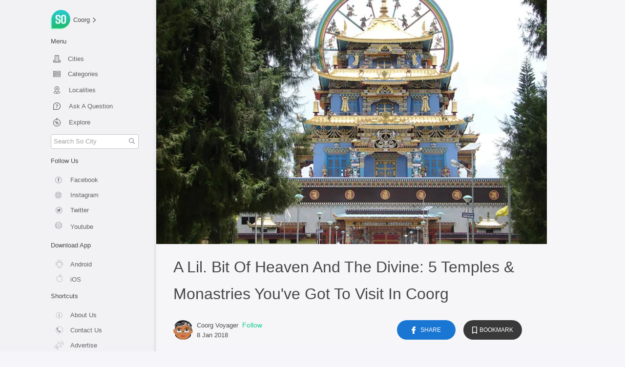

--- FILE ---
content_type: application/javascript; charset=UTF-8
request_url: https://so.city/_nuxt/1e7555e.js
body_size: 94226
content:
(window.webpackJsonp=window.webpackJsonp||[]).push([[3],Array(358).concat([function(t,e){var n=Array.isArray;t.exports=n},,,function(t,e){t.exports=function(t){return t.webpackPolyfill||(t.deprecate=function(){},t.paths=[],t.children||(t.children=[]),Object.defineProperty(t,"loaded",{enumerable:!0,get:function(){return t.l}}),Object.defineProperty(t,"id",{enumerable:!0,get:function(){return t.i}}),t.webpackPolyfill=1),t}},function(t,e,n){var r=n(577),o="object"==typeof self&&self&&self.Object===Object&&self,c=r||o||Function("return this")();t.exports=c},,,,,function(t,e){t.exports=function(t){var e=typeof t;return null!=t&&("object"==e||"function"==e)}},,,,,function(t,e,n){"use strict";var r=e.NAMESPACES={HTML:"http://www.w3.org/1999/xhtml",MATHML:"http://www.w3.org/1998/Math/MathML",SVG:"http://www.w3.org/2000/svg",XLINK:"http://www.w3.org/1999/xlink",XML:"http://www.w3.org/XML/1998/namespace",XMLNS:"http://www.w3.org/2000/xmlns/"};e.ATTRS={TYPE:"type",ACTION:"action",ENCODING:"encoding",PROMPT:"prompt",NAME:"name",COLOR:"color",FACE:"face",SIZE:"size"},e.DOCUMENT_MODE={NO_QUIRKS:"no-quirks",QUIRKS:"quirks",LIMITED_QUIRKS:"limited-quirks"};var o=e.TAG_NAMES={A:"a",ADDRESS:"address",ANNOTATION_XML:"annotation-xml",APPLET:"applet",AREA:"area",ARTICLE:"article",ASIDE:"aside",B:"b",BASE:"base",BASEFONT:"basefont",BGSOUND:"bgsound",BIG:"big",BLOCKQUOTE:"blockquote",BODY:"body",BR:"br",BUTTON:"button",CAPTION:"caption",CENTER:"center",CODE:"code",COL:"col",COLGROUP:"colgroup",DD:"dd",DESC:"desc",DETAILS:"details",DIALOG:"dialog",DIR:"dir",DIV:"div",DL:"dl",DT:"dt",EM:"em",EMBED:"embed",FIELDSET:"fieldset",FIGCAPTION:"figcaption",FIGURE:"figure",FONT:"font",FOOTER:"footer",FOREIGN_OBJECT:"foreignObject",FORM:"form",FRAME:"frame",FRAMESET:"frameset",H1:"h1",H2:"h2",H3:"h3",H4:"h4",H5:"h5",H6:"h6",HEAD:"head",HEADER:"header",HGROUP:"hgroup",HR:"hr",HTML:"html",I:"i",IMG:"img",IMAGE:"image",INPUT:"input",IFRAME:"iframe",KEYGEN:"keygen",LABEL:"label",LI:"li",LINK:"link",LISTING:"listing",MAIN:"main",MALIGNMARK:"malignmark",MARQUEE:"marquee",MATH:"math",MENU:"menu",MENUITEM:"menuitem",META:"meta",MGLYPH:"mglyph",MI:"mi",MO:"mo",MN:"mn",MS:"ms",MTEXT:"mtext",NAV:"nav",NOBR:"nobr",NOFRAMES:"noframes",NOEMBED:"noembed",NOSCRIPT:"noscript",OBJECT:"object",OL:"ol",OPTGROUP:"optgroup",OPTION:"option",P:"p",PARAM:"param",PLAINTEXT:"plaintext",PRE:"pre",RB:"rb",RP:"rp",RT:"rt",RTC:"rtc",RUBY:"ruby",S:"s",SCRIPT:"script",SECTION:"section",SELECT:"select",SOURCE:"source",SMALL:"small",SPAN:"span",STRIKE:"strike",STRONG:"strong",STYLE:"style",SUB:"sub",SUMMARY:"summary",SUP:"sup",TABLE:"table",TBODY:"tbody",TEMPLATE:"template",TEXTAREA:"textarea",TFOOT:"tfoot",TD:"td",TH:"th",THEAD:"thead",TITLE:"title",TR:"tr",TRACK:"track",TT:"tt",U:"u",UL:"ul",SVG:"svg",VAR:"var",WBR:"wbr",XMP:"xmp"},c=e.SPECIAL_ELEMENTS=Object.create(null);c[r.HTML]=Object.create(null),c[r.HTML][o.ADDRESS]=!0,c[r.HTML][o.APPLET]=!0,c[r.HTML][o.AREA]=!0,c[r.HTML][o.ARTICLE]=!0,c[r.HTML][o.ASIDE]=!0,c[r.HTML][o.BASE]=!0,c[r.HTML][o.BASEFONT]=!0,c[r.HTML][o.BGSOUND]=!0,c[r.HTML][o.BLOCKQUOTE]=!0,c[r.HTML][o.BODY]=!0,c[r.HTML][o.BR]=!0,c[r.HTML][o.BUTTON]=!0,c[r.HTML][o.CAPTION]=!0,c[r.HTML][o.CENTER]=!0,c[r.HTML][o.COL]=!0,c[r.HTML][o.COLGROUP]=!0,c[r.HTML][o.DD]=!0,c[r.HTML][o.DETAILS]=!0,c[r.HTML][o.DIR]=!0,c[r.HTML][o.DIV]=!0,c[r.HTML][o.DL]=!0,c[r.HTML][o.DT]=!0,c[r.HTML][o.EMBED]=!0,c[r.HTML][o.FIELDSET]=!0,c[r.HTML][o.FIGCAPTION]=!0,c[r.HTML][o.FIGURE]=!0,c[r.HTML][o.FOOTER]=!0,c[r.HTML][o.FORM]=!0,c[r.HTML][o.FRAME]=!0,c[r.HTML][o.FRAMESET]=!0,c[r.HTML][o.H1]=!0,c[r.HTML][o.H2]=!0,c[r.HTML][o.H3]=!0,c[r.HTML][o.H4]=!0,c[r.HTML][o.H5]=!0,c[r.HTML][o.H6]=!0,c[r.HTML][o.HEAD]=!0,c[r.HTML][o.HEADER]=!0,c[r.HTML][o.HGROUP]=!0,c[r.HTML][o.HR]=!0,c[r.HTML][o.HTML]=!0,c[r.HTML][o.IFRAME]=!0,c[r.HTML][o.IMG]=!0,c[r.HTML][o.INPUT]=!0,c[r.HTML][o.LI]=!0,c[r.HTML][o.LINK]=!0,c[r.HTML][o.LISTING]=!0,c[r.HTML][o.MAIN]=!0,c[r.HTML][o.MARQUEE]=!0,c[r.HTML][o.MENU]=!0,c[r.HTML][o.META]=!0,c[r.HTML][o.NAV]=!0,c[r.HTML][o.NOEMBED]=!0,c[r.HTML][o.NOFRAMES]=!0,c[r.HTML][o.NOSCRIPT]=!0,c[r.HTML][o.OBJECT]=!0,c[r.HTML][o.OL]=!0,c[r.HTML][o.P]=!0,c[r.HTML][o.PARAM]=!0,c[r.HTML][o.PLAINTEXT]=!0,c[r.HTML][o.PRE]=!0,c[r.HTML][o.SCRIPT]=!0,c[r.HTML][o.SECTION]=!0,c[r.HTML][o.SELECT]=!0,c[r.HTML][o.SOURCE]=!0,c[r.HTML][o.STYLE]=!0,c[r.HTML][o.SUMMARY]=!0,c[r.HTML][o.TABLE]=!0,c[r.HTML][o.TBODY]=!0,c[r.HTML][o.TD]=!0,c[r.HTML][o.TEMPLATE]=!0,c[r.HTML][o.TEXTAREA]=!0,c[r.HTML][o.TFOOT]=!0,c[r.HTML][o.TH]=!0,c[r.HTML][o.THEAD]=!0,c[r.HTML][o.TITLE]=!0,c[r.HTML][o.TR]=!0,c[r.HTML][o.TRACK]=!0,c[r.HTML][o.UL]=!0,c[r.HTML][o.WBR]=!0,c[r.HTML][o.XMP]=!0,c[r.MATHML]=Object.create(null),c[r.MATHML][o.MI]=!0,c[r.MATHML][o.MO]=!0,c[r.MATHML][o.MN]=!0,c[r.MATHML][o.MS]=!0,c[r.MATHML][o.MTEXT]=!0,c[r.MATHML][o.ANNOTATION_XML]=!0,c[r.SVG]=Object.create(null),c[r.SVG][o.TITLE]=!0,c[r.SVG][o.FOREIGN_OBJECT]=!0,c[r.SVG][o.DESC]=!0},,,,,,,,,,,function(t,e){t.exports=function(t){return null!=t&&"object"==typeof t}},,,,function(t,e,n){var r=t.exports;[n(812),n(816),n(817),n(818),n(819),n(820)].forEach((function(t){Object.keys(t).forEach((function(e){r[e]=t[e].bind(r)}))}))},,function(t,e,n){var r=n(846),o=n(851);t.exports=function(object,t){var e=o(object,t);return r(e)?e:void 0}},function(t,e,n){var r=n(483),o=n(490);t.exports=function(t){return null!=t&&o(t.length)&&!r(t)}},,,function(t,e,n){(t.exports=n(554)).version=n(985).version},function(t,e){t.exports={Text:"text",Directive:"directive",Comment:"comment",Script:"script",Style:"style",Tag:"tag",CDATA:"cdata",Doctype:"doctype",isTag:function(t){return"tag"===t.type||"script"===t.type||"style"===t.type}}},function(t,e,n){"use strict";var r=n(826),o=n(407),c=n(827),l=o.CODE_POINTS,h=o.CODE_POINT_SEQUENCES,T={0:65533,13:13,128:8364,129:129,130:8218,131:402,132:8222,133:8230,134:8224,135:8225,136:710,137:8240,138:352,139:8249,140:338,141:141,142:381,143:143,144:144,145:8216,146:8217,147:8220,148:8221,149:8226,150:8211,151:8212,152:732,153:8482,154:353,155:8250,156:339,157:157,158:382,159:376},_="DATA_STATE";function f(t){return t===l.SPACE||t===l.LINE_FEED||t===l.TABULATION||t===l.FORM_FEED}function E(t){return t>=l.DIGIT_0&&t<=l.DIGIT_9}function m(t){return t>=l.LATIN_CAPITAL_A&&t<=l.LATIN_CAPITAL_Z}function d(t){return t>=l.LATIN_SMALL_A&&t<=l.LATIN_SMALL_Z}function A(t){return d(t)||m(t)}function N(t,e){return E(t)||e&&(t>=l.LATIN_CAPITAL_A&&t<=l.LATIN_CAPITAL_F||t>=l.LATIN_SMALL_A&&t<=l.LATIN_SMALL_F)}function O(t){return t+32}function S(t){return t<=65535?String.fromCharCode(t):(t-=65536,String.fromCharCode(t>>>10&1023|55296)+String.fromCharCode(56320|1023&t))}function v(t){return String.fromCharCode(O(t))}function C(t,e){for(var n=c[++t],r=++t,o=r+n-1;r<=o;){var l=r+o>>>1,h=c[l];if(h<e)r=l+1;else{if(!(h>e))return c[l+n];o=l-1}}return-1}var M=t.exports=function(){this.preprocessor=new r,this.tokenQueue=[],this.allowCDATA=!1,this.state=_,this.returnState="",this.tempBuff=[],this.additionalAllowedCp=void 0,this.lastStartTagName="",this.consumedAfterSnapshot=-1,this.active=!1,this.currentCharacterToken=null,this.currentToken=null,this.currentAttr=null};M.CHARACTER_TOKEN="CHARACTER_TOKEN",M.NULL_CHARACTER_TOKEN="NULL_CHARACTER_TOKEN",M.WHITESPACE_CHARACTER_TOKEN="WHITESPACE_CHARACTER_TOKEN",M.START_TAG_TOKEN="START_TAG_TOKEN",M.END_TAG_TOKEN="END_TAG_TOKEN",M.COMMENT_TOKEN="COMMENT_TOKEN",M.DOCTYPE_TOKEN="DOCTYPE_TOKEN",M.EOF_TOKEN="EOF_TOKEN",M.HIBERNATION_TOKEN="HIBERNATION_TOKEN",M.MODE={DATA:_,RCDATA:"RCDATA_STATE",RAWTEXT:"RAWTEXT_STATE",SCRIPT_DATA:"SCRIPT_DATA_STATE",PLAINTEXT:"PLAINTEXT_STATE"},M.getTokenAttr=function(t,e){for(var i=t.attrs.length-1;i>=0;i--)if(t.attrs[i].name===e)return t.attrs[i].value;return null},M.prototype.getNextToken=function(){for(;!this.tokenQueue.length&&this.active;){this._hibernationSnapshot();var t=this._consume();this._ensureHibernation()||this[this.state](t)}return this.tokenQueue.shift()},M.prototype.write=function(t,e){this.active=!0,this.preprocessor.write(t,e)},M.prototype.insertHtmlAtCurrentPos=function(t){this.active=!0,this.preprocessor.insertHtmlAtCurrentPos(t)},M.prototype._hibernationSnapshot=function(){this.consumedAfterSnapshot=0},M.prototype._ensureHibernation=function(){if(this.preprocessor.endOfChunkHit){for(;this.consumedAfterSnapshot>0;this.consumedAfterSnapshot--)this.preprocessor.retreat();return this.active=!1,this.tokenQueue.push({type:M.HIBERNATION_TOKEN}),!0}return!1},M.prototype._consume=function(){return this.consumedAfterSnapshot++,this.preprocessor.advance()},M.prototype._unconsume=function(){this.consumedAfterSnapshot--,this.preprocessor.retreat()},M.prototype._unconsumeSeveral=function(t){for(;t--;)this._unconsume()},M.prototype._reconsumeInState=function(t){this.state=t,this._unconsume()},M.prototype._consumeSubsequentIfMatch=function(pattern,t,e){for(var n=0,r=!0,o=pattern.length,c=0,h=t,T=void 0;c<o;c++){if(c>0&&(h=this._consume(),n++),h===l.EOF){r=!1;break}if(h!==(T=pattern[c])&&(e||h!==O(T))){r=!1;break}}return r||this._unconsumeSeveral(n),r},M.prototype._lookahead=function(){var t=this._consume();return this._unconsume(),t},M.prototype.isTempBufferEqualToScriptString=function(){if(this.tempBuff.length!==h.SCRIPT_STRING.length)return!1;for(var i=0;i<this.tempBuff.length;i++)if(this.tempBuff[i]!==h.SCRIPT_STRING[i])return!1;return!0},M.prototype._createStartTagToken=function(){this.currentToken={type:M.START_TAG_TOKEN,tagName:"",selfClosing:!1,attrs:[]}},M.prototype._createEndTagToken=function(){this.currentToken={type:M.END_TAG_TOKEN,tagName:"",attrs:[]}},M.prototype._createCommentToken=function(){this.currentToken={type:M.COMMENT_TOKEN,data:""}},M.prototype._createDoctypeToken=function(t){this.currentToken={type:M.DOCTYPE_TOKEN,name:t,forceQuirks:!1,publicId:null,systemId:null}},M.prototype._createCharacterToken=function(t,e){this.currentCharacterToken={type:t,chars:e}},M.prototype._createAttr=function(t){this.currentAttr={name:t,value:""}},M.prototype._isDuplicateAttr=function(){return null!==M.getTokenAttr(this.currentToken,this.currentAttr.name)},M.prototype._leaveAttrName=function(t){this.state=t,this._isDuplicateAttr()||this.currentToken.attrs.push(this.currentAttr)},M.prototype._leaveAttrValue=function(t){this.state=t},M.prototype._isAppropriateEndTagToken=function(){return this.lastStartTagName===this.currentToken.tagName},M.prototype._emitCurrentToken=function(){this._emitCurrentCharacterToken(),this.currentToken.type===M.START_TAG_TOKEN&&(this.lastStartTagName=this.currentToken.tagName),this.tokenQueue.push(this.currentToken),this.currentToken=null},M.prototype._emitCurrentCharacterToken=function(){this.currentCharacterToken&&(this.tokenQueue.push(this.currentCharacterToken),this.currentCharacterToken=null)},M.prototype._emitEOFToken=function(){this._emitCurrentCharacterToken(),this.tokenQueue.push({type:M.EOF_TOKEN})},M.prototype._appendCharToCurrentCharacterToken=function(t,e){this.currentCharacterToken&&this.currentCharacterToken.type!==t&&this._emitCurrentCharacterToken(),this.currentCharacterToken?this.currentCharacterToken.chars+=e:this._createCharacterToken(t,e)},M.prototype._emitCodePoint=function(t){var e=M.CHARACTER_TOKEN;f(t)?e=M.WHITESPACE_CHARACTER_TOKEN:t===l.NULL&&(e=M.NULL_CHARACTER_TOKEN),this._appendCharToCurrentCharacterToken(e,S(t))},M.prototype._emitSeveralCodePoints=function(t){for(var i=0;i<t.length;i++)this._emitCodePoint(t[i])},M.prototype._emitChar=function(t){this._appendCharToCurrentCharacterToken(M.CHARACTER_TOKEN,t)},M.prototype._consumeNumericEntity=function(t){var e="",n=void 0;do{e+=S(this._consume()),n=this._lookahead()}while(n!==l.EOF&&N(n,t));this._lookahead()===l.SEMICOLON&&this._consume();var r,o=parseInt(e,t?16:10),c=T[o];return c||((r=o)>=55296&&r<=57343||r>1114111?l.REPLACEMENT_CHARACTER:o)},M.prototype._consumeNamedEntity=function(t){for(var e=null,n=0,r=null,o=0,h=!1,i=0;i>-1;){var T=c[i],_=T<7;if(_&&1&T&&(e=2&T?[c[++i],c[++i]]:[c[++i]],n=o,r===l.SEMICOLON)){h=!0;break}if(o++,(r=this._consume())===l.EOF)break;i=_?4&T?C(i,r):-1:r===T?++i:-1}if(e){if(!h&&(this._unconsumeSeveral(o-n),t)){var f=this._lookahead();if(f===l.EQUALS_SIGN||function(t){return A(t)||E(t)}(f))return this._unconsumeSeveral(n),null}return e}return this._unconsumeSeveral(o),null},M.prototype._consumeCharacterReference=function(t,e){if(f(t)||t===l.GREATER_THAN_SIGN||t===l.AMPERSAND||t===this.additionalAllowedCp||t===l.EOF)return this._unconsume(),null;if(t===l.NUMBER_SIGN){var n=!1,r=this._lookahead();return r!==l.LATIN_SMALL_X&&r!==l.LATIN_CAPITAL_X||(this._consume(),n=!0),(r=this._lookahead())!==l.EOF&&N(r,n)?[this._consumeNumericEntity(n)]:(this._unconsumeSeveral(n?2:1),null)}return this._unconsume(),this._consumeNamedEntity(e)};var I=M.prototype;I[_]=function(t){this.preprocessor.dropParsedChunk(),t===l.AMPERSAND?this.state="CHARACTER_REFERENCE_IN_DATA_STATE":t===l.LESS_THAN_SIGN?this.state="TAG_OPEN_STATE":t===l.NULL?this._emitCodePoint(t):t===l.EOF?this._emitEOFToken():this._emitCodePoint(t)},I.CHARACTER_REFERENCE_IN_DATA_STATE=function(t){this.additionalAllowedCp=void 0;var e=this._consumeCharacterReference(t,!1);this._ensureHibernation()||(e?this._emitSeveralCodePoints(e):this._emitChar("&"),this.state=_)},I.RCDATA_STATE=function(t){this.preprocessor.dropParsedChunk(),t===l.AMPERSAND?this.state="CHARACTER_REFERENCE_IN_RCDATA_STATE":t===l.LESS_THAN_SIGN?this.state="RCDATA_LESS_THAN_SIGN_STATE":t===l.NULL?this._emitChar(o.REPLACEMENT_CHARACTER):t===l.EOF?this._emitEOFToken():this._emitCodePoint(t)},I.CHARACTER_REFERENCE_IN_RCDATA_STATE=function(t){this.additionalAllowedCp=void 0;var e=this._consumeCharacterReference(t,!1);this._ensureHibernation()||(e?this._emitSeveralCodePoints(e):this._emitChar("&"),this.state="RCDATA_STATE")},I.RAWTEXT_STATE=function(t){this.preprocessor.dropParsedChunk(),t===l.LESS_THAN_SIGN?this.state="RAWTEXT_LESS_THAN_SIGN_STATE":t===l.NULL?this._emitChar(o.REPLACEMENT_CHARACTER):t===l.EOF?this._emitEOFToken():this._emitCodePoint(t)},I.SCRIPT_DATA_STATE=function(t){this.preprocessor.dropParsedChunk(),t===l.LESS_THAN_SIGN?this.state="SCRIPT_DATA_LESS_THAN_SIGN_STATE":t===l.NULL?this._emitChar(o.REPLACEMENT_CHARACTER):t===l.EOF?this._emitEOFToken():this._emitCodePoint(t)},I.PLAINTEXT_STATE=function(t){this.preprocessor.dropParsedChunk(),t===l.NULL?this._emitChar(o.REPLACEMENT_CHARACTER):t===l.EOF?this._emitEOFToken():this._emitCodePoint(t)},I.TAG_OPEN_STATE=function(t){t===l.EXCLAMATION_MARK?this.state="MARKUP_DECLARATION_OPEN_STATE":t===l.SOLIDUS?this.state="END_TAG_OPEN_STATE":A(t)?(this._createStartTagToken(),this._reconsumeInState("TAG_NAME_STATE")):t===l.QUESTION_MARK?this._reconsumeInState("BOGUS_COMMENT_STATE"):(this._emitChar("<"),this._reconsumeInState(_))},I.END_TAG_OPEN_STATE=function(t){A(t)?(this._createEndTagToken(),this._reconsumeInState("TAG_NAME_STATE")):t===l.GREATER_THAN_SIGN?this.state=_:t===l.EOF?(this._reconsumeInState(_),this._emitChar("<"),this._emitChar("/")):this._reconsumeInState("BOGUS_COMMENT_STATE")},I.TAG_NAME_STATE=function(t){f(t)?this.state="BEFORE_ATTRIBUTE_NAME_STATE":t===l.SOLIDUS?this.state="SELF_CLOSING_START_TAG_STATE":t===l.GREATER_THAN_SIGN?(this.state=_,this._emitCurrentToken()):m(t)?this.currentToken.tagName+=v(t):t===l.NULL?this.currentToken.tagName+=o.REPLACEMENT_CHARACTER:t===l.EOF?this._reconsumeInState(_):this.currentToken.tagName+=S(t)},I.RCDATA_LESS_THAN_SIGN_STATE=function(t){t===l.SOLIDUS?(this.tempBuff=[],this.state="RCDATA_END_TAG_OPEN_STATE"):(this._emitChar("<"),this._reconsumeInState("RCDATA_STATE"))},I.RCDATA_END_TAG_OPEN_STATE=function(t){A(t)?(this._createEndTagToken(),this._reconsumeInState("RCDATA_END_TAG_NAME_STATE")):(this._emitChar("<"),this._emitChar("/"),this._reconsumeInState("RCDATA_STATE"))},I.RCDATA_END_TAG_NAME_STATE=function(t){if(m(t))this.currentToken.tagName+=v(t),this.tempBuff.push(t);else if(d(t))this.currentToken.tagName+=S(t),this.tempBuff.push(t);else{if(this._isAppropriateEndTagToken()){if(f(t))return void(this.state="BEFORE_ATTRIBUTE_NAME_STATE");if(t===l.SOLIDUS)return void(this.state="SELF_CLOSING_START_TAG_STATE");if(t===l.GREATER_THAN_SIGN)return this.state=_,void this._emitCurrentToken()}this._emitChar("<"),this._emitChar("/"),this._emitSeveralCodePoints(this.tempBuff),this._reconsumeInState("RCDATA_STATE")}},I.RAWTEXT_LESS_THAN_SIGN_STATE=function(t){t===l.SOLIDUS?(this.tempBuff=[],this.state="RAWTEXT_END_TAG_OPEN_STATE"):(this._emitChar("<"),this._reconsumeInState("RAWTEXT_STATE"))},I.RAWTEXT_END_TAG_OPEN_STATE=function(t){A(t)?(this._createEndTagToken(),this._reconsumeInState("RAWTEXT_END_TAG_NAME_STATE")):(this._emitChar("<"),this._emitChar("/"),this._reconsumeInState("RAWTEXT_STATE"))},I.RAWTEXT_END_TAG_NAME_STATE=function(t){if(m(t))this.currentToken.tagName+=v(t),this.tempBuff.push(t);else if(d(t))this.currentToken.tagName+=S(t),this.tempBuff.push(t);else{if(this._isAppropriateEndTagToken()){if(f(t))return void(this.state="BEFORE_ATTRIBUTE_NAME_STATE");if(t===l.SOLIDUS)return void(this.state="SELF_CLOSING_START_TAG_STATE");if(t===l.GREATER_THAN_SIGN)return this._emitCurrentToken(),void(this.state=_)}this._emitChar("<"),this._emitChar("/"),this._emitSeveralCodePoints(this.tempBuff),this._reconsumeInState("RAWTEXT_STATE")}},I.SCRIPT_DATA_LESS_THAN_SIGN_STATE=function(t){t===l.SOLIDUS?(this.tempBuff=[],this.state="SCRIPT_DATA_END_TAG_OPEN_STATE"):t===l.EXCLAMATION_MARK?(this.state="SCRIPT_DATA_ESCAPE_START_STATE",this._emitChar("<"),this._emitChar("!")):(this._emitChar("<"),this._reconsumeInState("SCRIPT_DATA_STATE"))},I.SCRIPT_DATA_END_TAG_OPEN_STATE=function(t){A(t)?(this._createEndTagToken(),this._reconsumeInState("SCRIPT_DATA_END_TAG_NAME_STATE")):(this._emitChar("<"),this._emitChar("/"),this._reconsumeInState("SCRIPT_DATA_STATE"))},I.SCRIPT_DATA_END_TAG_NAME_STATE=function(t){if(m(t))this.currentToken.tagName+=v(t),this.tempBuff.push(t);else if(d(t))this.currentToken.tagName+=S(t),this.tempBuff.push(t);else{if(this._isAppropriateEndTagToken()){if(f(t))return void(this.state="BEFORE_ATTRIBUTE_NAME_STATE");if(t===l.SOLIDUS)return void(this.state="SELF_CLOSING_START_TAG_STATE");if(t===l.GREATER_THAN_SIGN)return this._emitCurrentToken(),void(this.state=_)}this._emitChar("<"),this._emitChar("/"),this._emitSeveralCodePoints(this.tempBuff),this._reconsumeInState("SCRIPT_DATA_STATE")}},I.SCRIPT_DATA_ESCAPE_START_STATE=function(t){t===l.HYPHEN_MINUS?(this.state="SCRIPT_DATA_ESCAPE_START_DASH_STATE",this._emitChar("-")):this._reconsumeInState("SCRIPT_DATA_STATE")},I.SCRIPT_DATA_ESCAPE_START_DASH_STATE=function(t){t===l.HYPHEN_MINUS?(this.state="SCRIPT_DATA_ESCAPED_DASH_DASH_STATE",this._emitChar("-")):this._reconsumeInState("SCRIPT_DATA_STATE")},I.SCRIPT_DATA_ESCAPED_STATE=function(t){t===l.HYPHEN_MINUS?(this.state="SCRIPT_DATA_ESCAPED_DASH_STATE",this._emitChar("-")):t===l.LESS_THAN_SIGN?this.state="SCRIPT_DATA_ESCAPED_LESS_THAN_SIGN_STATE":t===l.NULL?this._emitChar(o.REPLACEMENT_CHARACTER):t===l.EOF?this._reconsumeInState(_):this._emitCodePoint(t)},I.SCRIPT_DATA_ESCAPED_DASH_STATE=function(t){t===l.HYPHEN_MINUS?(this.state="SCRIPT_DATA_ESCAPED_DASH_DASH_STATE",this._emitChar("-")):t===l.LESS_THAN_SIGN?this.state="SCRIPT_DATA_ESCAPED_LESS_THAN_SIGN_STATE":t===l.NULL?(this.state="SCRIPT_DATA_ESCAPED_STATE",this._emitChar(o.REPLACEMENT_CHARACTER)):t===l.EOF?this._reconsumeInState(_):(this.state="SCRIPT_DATA_ESCAPED_STATE",this._emitCodePoint(t))},I.SCRIPT_DATA_ESCAPED_DASH_DASH_STATE=function(t){t===l.HYPHEN_MINUS?this._emitChar("-"):t===l.LESS_THAN_SIGN?this.state="SCRIPT_DATA_ESCAPED_LESS_THAN_SIGN_STATE":t===l.GREATER_THAN_SIGN?(this.state="SCRIPT_DATA_STATE",this._emitChar(">")):t===l.NULL?(this.state="SCRIPT_DATA_ESCAPED_STATE",this._emitChar(o.REPLACEMENT_CHARACTER)):t===l.EOF?this._reconsumeInState(_):(this.state="SCRIPT_DATA_ESCAPED_STATE",this._emitCodePoint(t))},I.SCRIPT_DATA_ESCAPED_LESS_THAN_SIGN_STATE=function(t){t===l.SOLIDUS?(this.tempBuff=[],this.state="SCRIPT_DATA_ESCAPED_END_TAG_OPEN_STATE"):A(t)?(this.tempBuff=[],this._emitChar("<"),this._reconsumeInState("SCRIPT_DATA_DOUBLE_ESCAPE_START_STATE")):(this._emitChar("<"),this._reconsumeInState("SCRIPT_DATA_ESCAPED_STATE"))},I.SCRIPT_DATA_ESCAPED_END_TAG_OPEN_STATE=function(t){A(t)?(this._createEndTagToken(),this._reconsumeInState("SCRIPT_DATA_ESCAPED_END_TAG_NAME_STATE")):(this._emitChar("<"),this._emitChar("/"),this._reconsumeInState("SCRIPT_DATA_ESCAPED_STATE"))},I.SCRIPT_DATA_ESCAPED_END_TAG_NAME_STATE=function(t){if(m(t))this.currentToken.tagName+=v(t),this.tempBuff.push(t);else if(d(t))this.currentToken.tagName+=S(t),this.tempBuff.push(t);else{if(this._isAppropriateEndTagToken()){if(f(t))return void(this.state="BEFORE_ATTRIBUTE_NAME_STATE");if(t===l.SOLIDUS)return void(this.state="SELF_CLOSING_START_TAG_STATE");if(t===l.GREATER_THAN_SIGN)return this._emitCurrentToken(),void(this.state=_)}this._emitChar("<"),this._emitChar("/"),this._emitSeveralCodePoints(this.tempBuff),this._reconsumeInState("SCRIPT_DATA_ESCAPED_STATE")}},I.SCRIPT_DATA_DOUBLE_ESCAPE_START_STATE=function(t){f(t)||t===l.SOLIDUS||t===l.GREATER_THAN_SIGN?(this.state=this.isTempBufferEqualToScriptString()?"SCRIPT_DATA_DOUBLE_ESCAPED_STATE":"SCRIPT_DATA_ESCAPED_STATE",this._emitCodePoint(t)):m(t)?(this.tempBuff.push(O(t)),this._emitCodePoint(t)):d(t)?(this.tempBuff.push(t),this._emitCodePoint(t)):this._reconsumeInState("SCRIPT_DATA_ESCAPED_STATE")},I.SCRIPT_DATA_DOUBLE_ESCAPED_STATE=function(t){t===l.HYPHEN_MINUS?(this.state="SCRIPT_DATA_DOUBLE_ESCAPED_DASH_STATE",this._emitChar("-")):t===l.LESS_THAN_SIGN?(this.state="SCRIPT_DATA_DOUBLE_ESCAPED_LESS_THAN_SIGN_STATE",this._emitChar("<")):t===l.NULL?this._emitChar(o.REPLACEMENT_CHARACTER):t===l.EOF?this._reconsumeInState(_):this._emitCodePoint(t)},I.SCRIPT_DATA_DOUBLE_ESCAPED_DASH_STATE=function(t){t===l.HYPHEN_MINUS?(this.state="SCRIPT_DATA_DOUBLE_ESCAPED_DASH_DASH_STATE",this._emitChar("-")):t===l.LESS_THAN_SIGN?(this.state="SCRIPT_DATA_DOUBLE_ESCAPED_LESS_THAN_SIGN_STATE",this._emitChar("<")):t===l.NULL?(this.state="SCRIPT_DATA_DOUBLE_ESCAPED_STATE",this._emitChar(o.REPLACEMENT_CHARACTER)):t===l.EOF?this._reconsumeInState(_):(this.state="SCRIPT_DATA_DOUBLE_ESCAPED_STATE",this._emitCodePoint(t))},I.SCRIPT_DATA_DOUBLE_ESCAPED_DASH_DASH_STATE=function(t){t===l.HYPHEN_MINUS?this._emitChar("-"):t===l.LESS_THAN_SIGN?(this.state="SCRIPT_DATA_DOUBLE_ESCAPED_LESS_THAN_SIGN_STATE",this._emitChar("<")):t===l.GREATER_THAN_SIGN?(this.state="SCRIPT_DATA_STATE",this._emitChar(">")):t===l.NULL?(this.state="SCRIPT_DATA_DOUBLE_ESCAPED_STATE",this._emitChar(o.REPLACEMENT_CHARACTER)):t===l.EOF?this._reconsumeInState(_):(this.state="SCRIPT_DATA_DOUBLE_ESCAPED_STATE",this._emitCodePoint(t))},I.SCRIPT_DATA_DOUBLE_ESCAPED_LESS_THAN_SIGN_STATE=function(t){t===l.SOLIDUS?(this.tempBuff=[],this.state="SCRIPT_DATA_DOUBLE_ESCAPE_END_STATE",this._emitChar("/")):this._reconsumeInState("SCRIPT_DATA_DOUBLE_ESCAPED_STATE")},I.SCRIPT_DATA_DOUBLE_ESCAPE_END_STATE=function(t){f(t)||t===l.SOLIDUS||t===l.GREATER_THAN_SIGN?(this.state=this.isTempBufferEqualToScriptString()?"SCRIPT_DATA_ESCAPED_STATE":"SCRIPT_DATA_DOUBLE_ESCAPED_STATE",this._emitCodePoint(t)):m(t)?(this.tempBuff.push(O(t)),this._emitCodePoint(t)):d(t)?(this.tempBuff.push(t),this._emitCodePoint(t)):this._reconsumeInState("SCRIPT_DATA_DOUBLE_ESCAPED_STATE")},I.BEFORE_ATTRIBUTE_NAME_STATE=function(t){f(t)||(t===l.SOLIDUS||t===l.GREATER_THAN_SIGN||t===l.EOF?this._reconsumeInState("AFTER_ATTRIBUTE_NAME_STATE"):t===l.EQUALS_SIGN?(this._createAttr("="),this.state="ATTRIBUTE_NAME_STATE"):(this._createAttr(""),this._reconsumeInState("ATTRIBUTE_NAME_STATE")))},I.ATTRIBUTE_NAME_STATE=function(t){f(t)||t===l.SOLIDUS||t===l.GREATER_THAN_SIGN||t===l.EOF?(this._leaveAttrName("AFTER_ATTRIBUTE_NAME_STATE"),this._unconsume()):t===l.EQUALS_SIGN?this._leaveAttrName("BEFORE_ATTRIBUTE_VALUE_STATE"):m(t)?this.currentAttr.name+=v(t):t===l.QUOTATION_MARK||t===l.APOSTROPHE||t===l.LESS_THAN_SIGN?this.currentAttr.name+=S(t):t===l.NULL?this.currentAttr.name+=o.REPLACEMENT_CHARACTER:this.currentAttr.name+=S(t)},I.AFTER_ATTRIBUTE_NAME_STATE=function(t){f(t)||(t===l.SOLIDUS?this.state="SELF_CLOSING_START_TAG_STATE":t===l.EQUALS_SIGN?this.state="BEFORE_ATTRIBUTE_VALUE_STATE":t===l.GREATER_THAN_SIGN?(this.state=_,this._emitCurrentToken()):t===l.EOF?this._reconsumeInState(_):(this._createAttr(""),this._reconsumeInState("ATTRIBUTE_NAME_STATE")))},I.BEFORE_ATTRIBUTE_VALUE_STATE=function(t){f(t)||(t===l.QUOTATION_MARK?this.state="ATTRIBUTE_VALUE_DOUBLE_QUOTED_STATE":t===l.APOSTROPHE?this.state="ATTRIBUTE_VALUE_SINGLE_QUOTED_STATE":this._reconsumeInState("ATTRIBUTE_VALUE_UNQUOTED_STATE"))},I.ATTRIBUTE_VALUE_DOUBLE_QUOTED_STATE=function(t){t===l.QUOTATION_MARK?this.state="AFTER_ATTRIBUTE_VALUE_QUOTED_STATE":t===l.AMPERSAND?(this.additionalAllowedCp=l.QUOTATION_MARK,this.returnState=this.state,this.state="CHARACTER_REFERENCE_IN_ATTRIBUTE_VALUE_STATE"):t===l.NULL?this.currentAttr.value+=o.REPLACEMENT_CHARACTER:t===l.EOF?this._reconsumeInState(_):this.currentAttr.value+=S(t)},I.ATTRIBUTE_VALUE_SINGLE_QUOTED_STATE=function(t){t===l.APOSTROPHE?this.state="AFTER_ATTRIBUTE_VALUE_QUOTED_STATE":t===l.AMPERSAND?(this.additionalAllowedCp=l.APOSTROPHE,this.returnState=this.state,this.state="CHARACTER_REFERENCE_IN_ATTRIBUTE_VALUE_STATE"):t===l.NULL?this.currentAttr.value+=o.REPLACEMENT_CHARACTER:t===l.EOF?this._reconsumeInState(_):this.currentAttr.value+=S(t)},I.ATTRIBUTE_VALUE_UNQUOTED_STATE=function(t){f(t)?this._leaveAttrValue("BEFORE_ATTRIBUTE_NAME_STATE"):t===l.AMPERSAND?(this.additionalAllowedCp=l.GREATER_THAN_SIGN,this.returnState=this.state,this.state="CHARACTER_REFERENCE_IN_ATTRIBUTE_VALUE_STATE"):t===l.GREATER_THAN_SIGN?(this._leaveAttrValue(_),this._emitCurrentToken()):t===l.NULL?this.currentAttr.value+=o.REPLACEMENT_CHARACTER:t===l.QUOTATION_MARK||t===l.APOSTROPHE||t===l.LESS_THAN_SIGN||t===l.EQUALS_SIGN||t===l.GRAVE_ACCENT?this.currentAttr.value+=S(t):t===l.EOF?this._reconsumeInState(_):this.currentAttr.value+=S(t)},I.CHARACTER_REFERENCE_IN_ATTRIBUTE_VALUE_STATE=function(t){var e=this._consumeCharacterReference(t,!0);if(!this._ensureHibernation()){if(e)for(var i=0;i<e.length;i++)this.currentAttr.value+=S(e[i]);else this.currentAttr.value+="&";this.state=this.returnState}},I.AFTER_ATTRIBUTE_VALUE_QUOTED_STATE=function(t){f(t)?this._leaveAttrValue("BEFORE_ATTRIBUTE_NAME_STATE"):t===l.SOLIDUS?this._leaveAttrValue("SELF_CLOSING_START_TAG_STATE"):t===l.GREATER_THAN_SIGN?(this._leaveAttrValue(_),this._emitCurrentToken()):t===l.EOF?this._reconsumeInState(_):this._reconsumeInState("BEFORE_ATTRIBUTE_NAME_STATE")},I.SELF_CLOSING_START_TAG_STATE=function(t){t===l.GREATER_THAN_SIGN?(this.currentToken.selfClosing=!0,this.state=_,this._emitCurrentToken()):t===l.EOF?this._reconsumeInState(_):this._reconsumeInState("BEFORE_ATTRIBUTE_NAME_STATE")},I.BOGUS_COMMENT_STATE=function(){this._createCommentToken(),this._reconsumeInState("BOGUS_COMMENT_STATE_CONTINUATION")},I.BOGUS_COMMENT_STATE_CONTINUATION=function(t){for(;;){if(t===l.GREATER_THAN_SIGN){this.state=_;break}if(t===l.EOF){this._reconsumeInState(_);break}if(this.currentToken.data+=t===l.NULL?o.REPLACEMENT_CHARACTER:S(t),this._hibernationSnapshot(),t=this._consume(),this._ensureHibernation())return}this._emitCurrentToken()},I.MARKUP_DECLARATION_OPEN_STATE=function(t){var e=this._consumeSubsequentIfMatch(h.DASH_DASH_STRING,t,!0),n=!e&&this._consumeSubsequentIfMatch(h.DOCTYPE_STRING,t,!1),r=!e&&!n&&this.allowCDATA&&this._consumeSubsequentIfMatch(h.CDATA_START_STRING,t,!0);this._ensureHibernation()||(e?(this._createCommentToken(),this.state="COMMENT_START_STATE"):n?this.state="DOCTYPE_STATE":r?this.state="CDATA_SECTION_STATE":this._reconsumeInState("BOGUS_COMMENT_STATE"))},I.COMMENT_START_STATE=function(t){t===l.HYPHEN_MINUS?this.state="COMMENT_START_DASH_STATE":t===l.NULL?(this.currentToken.data+=o.REPLACEMENT_CHARACTER,this.state="COMMENT_STATE"):t===l.GREATER_THAN_SIGN?(this.state=_,this._emitCurrentToken()):t===l.EOF?(this._emitCurrentToken(),this._reconsumeInState(_)):(this.currentToken.data+=S(t),this.state="COMMENT_STATE")},I.COMMENT_START_DASH_STATE=function(t){t===l.HYPHEN_MINUS?this.state="COMMENT_END_STATE":t===l.NULL?(this.currentToken.data+="-",this.currentToken.data+=o.REPLACEMENT_CHARACTER,this.state="COMMENT_STATE"):t===l.GREATER_THAN_SIGN?(this.state=_,this._emitCurrentToken()):t===l.EOF?(this._emitCurrentToken(),this._reconsumeInState(_)):(this.currentToken.data+="-",this.currentToken.data+=S(t),this.state="COMMENT_STATE")},I.COMMENT_STATE=function(t){t===l.HYPHEN_MINUS?this.state="COMMENT_END_DASH_STATE":t===l.NULL?this.currentToken.data+=o.REPLACEMENT_CHARACTER:t===l.EOF?(this._emitCurrentToken(),this._reconsumeInState(_)):this.currentToken.data+=S(t)},I.COMMENT_END_DASH_STATE=function(t){t===l.HYPHEN_MINUS?this.state="COMMENT_END_STATE":t===l.NULL?(this.currentToken.data+="-",this.currentToken.data+=o.REPLACEMENT_CHARACTER,this.state="COMMENT_STATE"):t===l.EOF?(this._emitCurrentToken(),this._reconsumeInState(_)):(this.currentToken.data+="-",this.currentToken.data+=S(t),this.state="COMMENT_STATE")},I.COMMENT_END_STATE=function(t){t===l.GREATER_THAN_SIGN?(this.state=_,this._emitCurrentToken()):t===l.EXCLAMATION_MARK?this.state="COMMENT_END_BANG_STATE":t===l.HYPHEN_MINUS?this.currentToken.data+="-":t===l.NULL?(this.currentToken.data+="--",this.currentToken.data+=o.REPLACEMENT_CHARACTER,this.state="COMMENT_STATE"):t===l.EOF?(this._reconsumeInState(_),this._emitCurrentToken()):(this.currentToken.data+="--",this.currentToken.data+=S(t),this.state="COMMENT_STATE")},I.COMMENT_END_BANG_STATE=function(t){t===l.HYPHEN_MINUS?(this.currentToken.data+="--!",this.state="COMMENT_END_DASH_STATE"):t===l.GREATER_THAN_SIGN?(this.state=_,this._emitCurrentToken()):t===l.NULL?(this.currentToken.data+="--!",this.currentToken.data+=o.REPLACEMENT_CHARACTER,this.state="COMMENT_STATE"):t===l.EOF?(this._emitCurrentToken(),this._reconsumeInState(_)):(this.currentToken.data+="--!",this.currentToken.data+=S(t),this.state="COMMENT_STATE")},I.DOCTYPE_STATE=function(t){f(t)||(t===l.GREATER_THAN_SIGN?(this._createDoctypeToken(null),this.currentToken.forceQuirks=!0,this._emitCurrentToken(),this.state=_):t===l.EOF?(this._createDoctypeToken(null),this.currentToken.forceQuirks=!0,this._emitCurrentToken(),this._reconsumeInState(_)):(this._createDoctypeToken(""),this._reconsumeInState("DOCTYPE_NAME_STATE")))},I.DOCTYPE_NAME_STATE=function(t){f(t)||t===l.GREATER_THAN_SIGN||t===l.EOF?this._reconsumeInState("AFTER_DOCTYPE_NAME_STATE"):m(t)?this.currentToken.name+=v(t):t===l.NULL?this.currentToken.name+=o.REPLACEMENT_CHARACTER:this.currentToken.name+=S(t)},I.AFTER_DOCTYPE_NAME_STATE=function(t){if(!f(t))if(t===l.GREATER_THAN_SIGN)this.state=_,this._emitCurrentToken();else{var e=this._consumeSubsequentIfMatch(h.PUBLIC_STRING,t,!1),n=!e&&this._consumeSubsequentIfMatch(h.SYSTEM_STRING,t,!1);this._ensureHibernation()||(e?this.state="BEFORE_DOCTYPE_PUBLIC_IDENTIFIER_STATE":n?this.state="BEFORE_DOCTYPE_SYSTEM_IDENTIFIER_STATE":(this.currentToken.forceQuirks=!0,this.state="BOGUS_DOCTYPE_STATE"))}},I.BEFORE_DOCTYPE_PUBLIC_IDENTIFIER_STATE=function(t){f(t)||(t===l.QUOTATION_MARK?(this.currentToken.publicId="",this.state="DOCTYPE_PUBLIC_IDENTIFIER_DOUBLE_QUOTED_STATE"):t===l.APOSTROPHE?(this.currentToken.publicId="",this.state="DOCTYPE_PUBLIC_IDENTIFIER_SINGLE_QUOTED_STATE"):(this.currentToken.forceQuirks=!0,this._reconsumeInState("BOGUS_DOCTYPE_STATE")))},I.DOCTYPE_PUBLIC_IDENTIFIER_DOUBLE_QUOTED_STATE=function(t){t===l.QUOTATION_MARK?this.state="BETWEEN_DOCTYPE_PUBLIC_AND_SYSTEM_IDENTIFIERS_STATE":t===l.NULL?this.currentToken.publicId+=o.REPLACEMENT_CHARACTER:t===l.GREATER_THAN_SIGN?(this.currentToken.forceQuirks=!0,this._emitCurrentToken(),this.state=_):t===l.EOF?(this.currentToken.forceQuirks=!0,this._emitCurrentToken(),this._reconsumeInState(_)):this.currentToken.publicId+=S(t)},I.DOCTYPE_PUBLIC_IDENTIFIER_SINGLE_QUOTED_STATE=function(t){t===l.APOSTROPHE?this.state="BETWEEN_DOCTYPE_PUBLIC_AND_SYSTEM_IDENTIFIERS_STATE":t===l.NULL?this.currentToken.publicId+=o.REPLACEMENT_CHARACTER:t===l.GREATER_THAN_SIGN?(this.currentToken.forceQuirks=!0,this._emitCurrentToken(),this.state=_):t===l.EOF?(this.currentToken.forceQuirks=!0,this._emitCurrentToken(),this._reconsumeInState(_)):this.currentToken.publicId+=S(t)},I.BETWEEN_DOCTYPE_PUBLIC_AND_SYSTEM_IDENTIFIERS_STATE=function(t){f(t)||(t===l.GREATER_THAN_SIGN?(this._emitCurrentToken(),this.state=_):t===l.QUOTATION_MARK?(this.currentToken.systemId="",this.state="DOCTYPE_SYSTEM_IDENTIFIER_DOUBLE_QUOTED_STATE"):t===l.APOSTROPHE?(this.currentToken.systemId="",this.state="DOCTYPE_SYSTEM_IDENTIFIER_SINGLE_QUOTED_STATE"):(this.currentToken.forceQuirks=!0,this._reconsumeInState("BOGUS_DOCTYPE_STATE")))},I.BEFORE_DOCTYPE_SYSTEM_IDENTIFIER_STATE=function(t){f(t)||(t===l.QUOTATION_MARK?(this.currentToken.systemId="",this.state="DOCTYPE_SYSTEM_IDENTIFIER_DOUBLE_QUOTED_STATE"):t===l.APOSTROPHE?(this.currentToken.systemId="",this.state="DOCTYPE_SYSTEM_IDENTIFIER_SINGLE_QUOTED_STATE"):(this.currentToken.forceQuirks=!0,this._reconsumeInState("BOGUS_DOCTYPE_STATE")))},I.DOCTYPE_SYSTEM_IDENTIFIER_DOUBLE_QUOTED_STATE=function(t){t===l.QUOTATION_MARK?this.state="AFTER_DOCTYPE_SYSTEM_IDENTIFIER_STATE":t===l.GREATER_THAN_SIGN?(this.currentToken.forceQuirks=!0,this._emitCurrentToken(),this.state=_):t===l.NULL?this.currentToken.systemId+=o.REPLACEMENT_CHARACTER:t===l.EOF?(this.currentToken.forceQuirks=!0,this._emitCurrentToken(),this._reconsumeInState(_)):this.currentToken.systemId+=S(t)},I.DOCTYPE_SYSTEM_IDENTIFIER_SINGLE_QUOTED_STATE=function(t){t===l.APOSTROPHE?this.state="AFTER_DOCTYPE_SYSTEM_IDENTIFIER_STATE":t===l.GREATER_THAN_SIGN?(this.currentToken.forceQuirks=!0,this._emitCurrentToken(),this.state=_):t===l.NULL?this.currentToken.systemId+=o.REPLACEMENT_CHARACTER:t===l.EOF?(this.currentToken.forceQuirks=!0,this._emitCurrentToken(),this._reconsumeInState(_)):this.currentToken.systemId+=S(t)},I.AFTER_DOCTYPE_SYSTEM_IDENTIFIER_STATE=function(t){f(t)||(t===l.GREATER_THAN_SIGN?(this._emitCurrentToken(),this.state=_):t===l.EOF?(this.currentToken.forceQuirks=!0,this._emitCurrentToken(),this._reconsumeInState(_)):this.state="BOGUS_DOCTYPE_STATE")},I.BOGUS_DOCTYPE_STATE=function(t){t===l.GREATER_THAN_SIGN?(this._emitCurrentToken(),this.state=_):t===l.EOF&&(this._emitCurrentToken(),this._reconsumeInState(_))},I.CDATA_SECTION_STATE=function(t){for(;;){if(t===l.EOF){this._reconsumeInState(_);break}var e=this._consumeSubsequentIfMatch(h.CDATA_END_STRING,t,!0);if(this._ensureHibernation())break;if(e){this.state=_;break}if(this._emitCodePoint(t),this._hibernationSnapshot(),t=this._consume(),this._ensureHibernation())break}}},function(t,e,n){var r=n(408),o=n(847),c=n(848),l=r?r.toStringTag:void 0;t.exports=function(t){return null==t?void 0===t?"[object Undefined]":"[object Null]":l&&l in Object(t)?o(t):c(t)}},function(t,e){t.exports=function(t,e){return t===e||t!=t&&e!=e}},,,,,,,,,function(t,e,n){var r=n(556),o=n(560);function c(e,n){return delete t.exports[e],t.exports[e]=n,n}t.exports={Parser:r,Tokenizer:n(557),ElementType:n(394),DomHandler:o,get FeedHandler(){return c("FeedHandler",n(811))},get Stream(){return c("Stream",n(821))},get WritableStream(){return c("WritableStream",n(562))},get ProxyHandler(){return c("ProxyHandler",n(823))},get DomUtils(){return c("DomUtils",n(387))},get CollectingHandler(){return c("CollectingHandler",n(824))},DefaultHandler:o,get RssHandler(){return c("RssHandler",this.FeedHandler)},parseDOM:function(data,t){var e=new o(t);return new r(e,t).end(data),e.dom},parseFeed:function(e,n){var o=new t.exports.FeedHandler(n);return new r(o,n).end(e),o.dom},createDomStream:function(t,e,n){var c=new o(t,e,n);return new r(c,e)},EVENTS:{attribute:2,cdatastart:0,cdataend:0,text:1,processinginstruction:2,comment:1,commentend:0,closetag:1,opentag:2,opentagname:1,error:1,end:0}}},function(t,e,n){"use strict";e.REPLACEMENT_CHARACTER="�",e.CODE_POINTS={EOF:-1,NULL:0,TABULATION:9,CARRIAGE_RETURN:13,LINE_FEED:10,FORM_FEED:12,SPACE:32,EXCLAMATION_MARK:33,QUOTATION_MARK:34,NUMBER_SIGN:35,AMPERSAND:38,APOSTROPHE:39,HYPHEN_MINUS:45,SOLIDUS:47,DIGIT_0:48,DIGIT_9:57,SEMICOLON:59,LESS_THAN_SIGN:60,EQUALS_SIGN:61,GREATER_THAN_SIGN:62,QUESTION_MARK:63,LATIN_CAPITAL_A:65,LATIN_CAPITAL_F:70,LATIN_CAPITAL_X:88,LATIN_CAPITAL_Z:90,GRAVE_ACCENT:96,LATIN_SMALL_A:97,LATIN_SMALL_F:102,LATIN_SMALL_X:120,LATIN_SMALL_Z:122,REPLACEMENT_CHARACTER:65533},e.CODE_POINT_SEQUENCES={DASH_DASH_STRING:[45,45],DOCTYPE_STRING:[68,79,67,84,89,80,69],CDATA_START_STRING:[91,67,68,65,84,65,91],CDATA_END_STRING:[93,93,62],SCRIPT_STRING:[115,99,114,105,112,116],PUBLIC_STRING:[80,85,66,76,73,67],SYSTEM_STRING:[83,89,83,84,69,77]}},function(t,e,n){var r=n(362).Symbol;t.exports=r},function(t,e){t.exports=function(t){return t}},function(t,e){var n=/^(?:0|[1-9]\d*)$/;t.exports=function(t,e){var r=typeof t;return!!(e=null==e?9007199254740991:e)&&("number"==r||"symbol"!=r&&n.test(t))&&t>-1&&t%1==0&&t<e}},function(t,e,n){var r=n(438),o=n(473),c=n(575),l={tag:!0,script:!0,style:!0};e.isTag=function(t){return t.type&&(t=t.type),l[t]||!1},e.camelCase=function(t){return t.replace(/[_.-](\w|$)/g,(function(t,e){return e.toUpperCase()}))},e.cssCase=function(t){return t.replace(/[A-Z]/g,"-$&").toLowerCase()},e.domEach=function(t,e){for(var i=0,n=t.length;i<n&&!1!==e.call(t,i,t[i]);)++i;return t},e.cloneDom=function(t,e){return e=c({},e,{_useHtmlParser2:!0}),r(o(t,e),e,!1).children};var h=/^(?:[^#<]*(<[\w\W]+>)[^>]*$|#([\w\-]*)$)/;e.isHtml=function(t){if("<"===t.charAt(0)&&">"===t.charAt(t.length-1)&&t.length>=3)return!0;var e=h.exec(t);return!(!e||!e[1])}},function(t,e,n){var r=n(888),o=n(890)(r);t.exports=o},function(t,e){t.exports={trueFunc:function(){return!0},falseFunc:function(){return!1}}},function(t,e,n){var r=n(933),o=n(953),c=n(409),l=n(358),h=n(962);t.exports=function(t){return"function"==typeof t?t:null==t?c:"object"==typeof t?l(t)?o(t[0],t[1]):r(t):h(t)}},function(t,e,n){var r=n(448);t.exports=function(t){if("string"==typeof t||r(t))return t;var e=t+"";return"0"==e&&1/t==-1/0?"-0":e}},,,,,,,,,,,,,,,,,,,,,,,function(t,e,n){(function(r){var o=n(406),c=n(825);(e=t.exports=function(content,t,n){var r=e.evaluate(content,t,n),o=e.evaluate("<root></root>",t,!1)[0];return o.type="root",o.parent=null,e.update(r,o),o}).evaluate=function(content,t,e){var n;(r.isBuffer(content)&&(content=content.toString()),"string"==typeof content)?n=t.xmlMode||t._useHtmlParser2?o.parseDOM(content,t):function(content,t){return(t?c.parse:c.parseFragment)(content,{treeAdapter:c.treeAdapters.htmlparser2}).children}(content,e):n=content;return n},e.update=function(t,e){Array.isArray(t)||(t=[t]),e?e.children=t:e=null;for(var i=0;i<t.length;i++){var n=t[i],r=n.parent||n.root,o=r&&r.children;o&&o!==t&&(o.splice(o.indexOf(n),1),n.prev&&(n.prev.next=n.next),n.next&&(n.next.prev=n.prev)),e?(n.prev=t[i-1]||null,n.next=t[i+1]||null):n.prev=n.next=null,e&&"root"===e.type?(n.root=e,n.parent=null):(n.root=null,n.parent=e)}return e}}).call(this,n(356).Buffer)},function(t,e,n){"use strict";(t.exports=function(t){var e={},n=this._getOverriddenMethods(this,e);Object.keys(n).forEach((function(r){"function"==typeof n[r]&&(e[r]=t[r],t[r]=n[r])}))}).prototype._getOverriddenMethods=function(){throw new Error("Not implemented")}},function(t,e,n){var r=n(575);e.default={withDomLvl1:!0,normalizeWhitespace:!1,xml:!1,decodeEntities:!0},e.flatten=function(t){return t&&t.xml?r({xmlMode:!0},t.xml):t}},function(t,e){var n=Object.prototype;t.exports=function(t){var e=t&&t.constructor;return t===("function"==typeof e&&e.prototype||n)}},function(t,e,n){var r=n(581),o=n(860),c=n(390);t.exports=function(object){return c(object)?r(object):o(object)}},function(t,e,n){var r=n(855),o=n(383),c=Object.prototype,l=c.hasOwnProperty,h=c.propertyIsEnumerable,T=r(function(){return arguments}())?r:function(t){return o(t)&&l.call(t,"callee")&&!h.call(t,"callee")};t.exports=T},function(t,e,n){var r=n(581),o=n(862),c=n(390);t.exports=function(object){return c(object)?r(object,!0):o(object)}},function(t,e,n){var r=n(446),o=n(367);t.exports=function(t){return function(){var e=arguments;switch(e.length){case 0:return new t;case 1:return new t(e[0]);case 2:return new t(e[0],e[1]);case 3:return new t(e[0],e[1],e[2]);case 4:return new t(e[0],e[1],e[2],e[3]);case 5:return new t(e[0],e[1],e[2],e[3],e[4]);case 6:return new t(e[0],e[1],e[2],e[3],e[4],e[5]);case 7:return new t(e[0],e[1],e[2],e[3],e[4],e[5],e[6])}var n=r(t.prototype),c=t.apply(n,e);return o(c)?c:n}}},function(t,e,n){var r=n(367),o=Object.create,c=function(){function object(){}return function(t){if(!r(t))return{};if(o)return o(t);object.prototype=t;var e=new object;return object.prototype=void 0,e}}();t.exports=c},function(t,e){t.exports=function(t,e){for(var n=-1,r=t.length,o=0,c=[];++n<r;){var l=t[n];l!==e&&"__lodash_placeholder__"!==l||(t[n]="__lodash_placeholder__",c[o++]=n)}return c}},function(t,e,n){var r=n(396),o=n(383);t.exports=function(t){return"symbol"==typeof t||o(t)&&"[object Symbol]"==r(t)}},function(t,e,n){var r=n(595),o=n(412),c=n(891),l=n(358);t.exports=function(t,e){return(l(t)?r:o)(t,c(e))}},function(t,e,n){var r=n(902),o=n(903),c=n(904),l=n(905),h=n(906);function T(t){var e=-1,n=null==t?0:t.length;for(this.clear();++e<n;){var r=t[e];this.set(r[0],r[1])}}T.prototype.clear=r,T.prototype.delete=o,T.prototype.get=c,T.prototype.has=l,T.prototype.set=h,t.exports=T},function(t,e,n){var r=n(397);t.exports=function(t,e){for(var n=t.length;n--;)if(r(t[n][0],e))return n;return-1}},function(t,e,n){var r=n(389)(Object,"create");t.exports=r},function(t,e,n){var r=n(920);t.exports=function(map,t){var data=map.__data__;return r(t)?data["string"==typeof t?"string":"hash"]:data.map}},function(t,e,n){var r=n(358),o=n(505),c=n(955),l=n(958);t.exports=function(t,object){return r(t)?t:o(t,object)?[t]:c(l(t))}},,,,,,,,,,,,,,,,,function(t){t.exports=JSON.parse('{"Aacute":"Á","aacute":"á","Abreve":"Ă","abreve":"ă","ac":"∾","acd":"∿","acE":"∾̳","Acirc":"Â","acirc":"â","acute":"´","Acy":"А","acy":"а","AElig":"Æ","aelig":"æ","af":"⁡","Afr":"𝔄","afr":"𝔞","Agrave":"À","agrave":"à","alefsym":"ℵ","aleph":"ℵ","Alpha":"Α","alpha":"α","Amacr":"Ā","amacr":"ā","amalg":"⨿","amp":"&","AMP":"&","andand":"⩕","And":"⩓","and":"∧","andd":"⩜","andslope":"⩘","andv":"⩚","ang":"∠","ange":"⦤","angle":"∠","angmsdaa":"⦨","angmsdab":"⦩","angmsdac":"⦪","angmsdad":"⦫","angmsdae":"⦬","angmsdaf":"⦭","angmsdag":"⦮","angmsdah":"⦯","angmsd":"∡","angrt":"∟","angrtvb":"⊾","angrtvbd":"⦝","angsph":"∢","angst":"Å","angzarr":"⍼","Aogon":"Ą","aogon":"ą","Aopf":"𝔸","aopf":"𝕒","apacir":"⩯","ap":"≈","apE":"⩰","ape":"≊","apid":"≋","apos":"\'","ApplyFunction":"⁡","approx":"≈","approxeq":"≊","Aring":"Å","aring":"å","Ascr":"𝒜","ascr":"𝒶","Assign":"≔","ast":"*","asymp":"≈","asympeq":"≍","Atilde":"Ã","atilde":"ã","Auml":"Ä","auml":"ä","awconint":"∳","awint":"⨑","backcong":"≌","backepsilon":"϶","backprime":"‵","backsim":"∽","backsimeq":"⋍","Backslash":"∖","Barv":"⫧","barvee":"⊽","barwed":"⌅","Barwed":"⌆","barwedge":"⌅","bbrk":"⎵","bbrktbrk":"⎶","bcong":"≌","Bcy":"Б","bcy":"б","bdquo":"„","becaus":"∵","because":"∵","Because":"∵","bemptyv":"⦰","bepsi":"϶","bernou":"ℬ","Bernoullis":"ℬ","Beta":"Β","beta":"β","beth":"ℶ","between":"≬","Bfr":"𝔅","bfr":"𝔟","bigcap":"⋂","bigcirc":"◯","bigcup":"⋃","bigodot":"⨀","bigoplus":"⨁","bigotimes":"⨂","bigsqcup":"⨆","bigstar":"★","bigtriangledown":"▽","bigtriangleup":"△","biguplus":"⨄","bigvee":"⋁","bigwedge":"⋀","bkarow":"⤍","blacklozenge":"⧫","blacksquare":"▪","blacktriangle":"▴","blacktriangledown":"▾","blacktriangleleft":"◂","blacktriangleright":"▸","blank":"␣","blk12":"▒","blk14":"░","blk34":"▓","block":"█","bne":"=⃥","bnequiv":"≡⃥","bNot":"⫭","bnot":"⌐","Bopf":"𝔹","bopf":"𝕓","bot":"⊥","bottom":"⊥","bowtie":"⋈","boxbox":"⧉","boxdl":"┐","boxdL":"╕","boxDl":"╖","boxDL":"╗","boxdr":"┌","boxdR":"╒","boxDr":"╓","boxDR":"╔","boxh":"─","boxH":"═","boxhd":"┬","boxHd":"╤","boxhD":"╥","boxHD":"╦","boxhu":"┴","boxHu":"╧","boxhU":"╨","boxHU":"╩","boxminus":"⊟","boxplus":"⊞","boxtimes":"⊠","boxul":"┘","boxuL":"╛","boxUl":"╜","boxUL":"╝","boxur":"└","boxuR":"╘","boxUr":"╙","boxUR":"╚","boxv":"│","boxV":"║","boxvh":"┼","boxvH":"╪","boxVh":"╫","boxVH":"╬","boxvl":"┤","boxvL":"╡","boxVl":"╢","boxVL":"╣","boxvr":"├","boxvR":"╞","boxVr":"╟","boxVR":"╠","bprime":"‵","breve":"˘","Breve":"˘","brvbar":"¦","bscr":"𝒷","Bscr":"ℬ","bsemi":"⁏","bsim":"∽","bsime":"⋍","bsolb":"⧅","bsol":"\\\\","bsolhsub":"⟈","bull":"•","bullet":"•","bump":"≎","bumpE":"⪮","bumpe":"≏","Bumpeq":"≎","bumpeq":"≏","Cacute":"Ć","cacute":"ć","capand":"⩄","capbrcup":"⩉","capcap":"⩋","cap":"∩","Cap":"⋒","capcup":"⩇","capdot":"⩀","CapitalDifferentialD":"ⅅ","caps":"∩︀","caret":"⁁","caron":"ˇ","Cayleys":"ℭ","ccaps":"⩍","Ccaron":"Č","ccaron":"č","Ccedil":"Ç","ccedil":"ç","Ccirc":"Ĉ","ccirc":"ĉ","Cconint":"∰","ccups":"⩌","ccupssm":"⩐","Cdot":"Ċ","cdot":"ċ","cedil":"¸","Cedilla":"¸","cemptyv":"⦲","cent":"¢","centerdot":"·","CenterDot":"·","cfr":"𝔠","Cfr":"ℭ","CHcy":"Ч","chcy":"ч","check":"✓","checkmark":"✓","Chi":"Χ","chi":"χ","circ":"ˆ","circeq":"≗","circlearrowleft":"↺","circlearrowright":"↻","circledast":"⊛","circledcirc":"⊚","circleddash":"⊝","CircleDot":"⊙","circledR":"®","circledS":"Ⓢ","CircleMinus":"⊖","CirclePlus":"⊕","CircleTimes":"⊗","cir":"○","cirE":"⧃","cire":"≗","cirfnint":"⨐","cirmid":"⫯","cirscir":"⧂","ClockwiseContourIntegral":"∲","CloseCurlyDoubleQuote":"”","CloseCurlyQuote":"’","clubs":"♣","clubsuit":"♣","colon":":","Colon":"∷","Colone":"⩴","colone":"≔","coloneq":"≔","comma":",","commat":"@","comp":"∁","compfn":"∘","complement":"∁","complexes":"ℂ","cong":"≅","congdot":"⩭","Congruent":"≡","conint":"∮","Conint":"∯","ContourIntegral":"∮","copf":"𝕔","Copf":"ℂ","coprod":"∐","Coproduct":"∐","copy":"©","COPY":"©","copysr":"℗","CounterClockwiseContourIntegral":"∳","crarr":"↵","cross":"✗","Cross":"⨯","Cscr":"𝒞","cscr":"𝒸","csub":"⫏","csube":"⫑","csup":"⫐","csupe":"⫒","ctdot":"⋯","cudarrl":"⤸","cudarrr":"⤵","cuepr":"⋞","cuesc":"⋟","cularr":"↶","cularrp":"⤽","cupbrcap":"⩈","cupcap":"⩆","CupCap":"≍","cup":"∪","Cup":"⋓","cupcup":"⩊","cupdot":"⊍","cupor":"⩅","cups":"∪︀","curarr":"↷","curarrm":"⤼","curlyeqprec":"⋞","curlyeqsucc":"⋟","curlyvee":"⋎","curlywedge":"⋏","curren":"¤","curvearrowleft":"↶","curvearrowright":"↷","cuvee":"⋎","cuwed":"⋏","cwconint":"∲","cwint":"∱","cylcty":"⌭","dagger":"†","Dagger":"‡","daleth":"ℸ","darr":"↓","Darr":"↡","dArr":"⇓","dash":"‐","Dashv":"⫤","dashv":"⊣","dbkarow":"⤏","dblac":"˝","Dcaron":"Ď","dcaron":"ď","Dcy":"Д","dcy":"д","ddagger":"‡","ddarr":"⇊","DD":"ⅅ","dd":"ⅆ","DDotrahd":"⤑","ddotseq":"⩷","deg":"°","Del":"∇","Delta":"Δ","delta":"δ","demptyv":"⦱","dfisht":"⥿","Dfr":"𝔇","dfr":"𝔡","dHar":"⥥","dharl":"⇃","dharr":"⇂","DiacriticalAcute":"´","DiacriticalDot":"˙","DiacriticalDoubleAcute":"˝","DiacriticalGrave":"`","DiacriticalTilde":"˜","diam":"⋄","diamond":"⋄","Diamond":"⋄","diamondsuit":"♦","diams":"♦","die":"¨","DifferentialD":"ⅆ","digamma":"ϝ","disin":"⋲","div":"÷","divide":"÷","divideontimes":"⋇","divonx":"⋇","DJcy":"Ђ","djcy":"ђ","dlcorn":"⌞","dlcrop":"⌍","dollar":"$","Dopf":"𝔻","dopf":"𝕕","Dot":"¨","dot":"˙","DotDot":"⃜","doteq":"≐","doteqdot":"≑","DotEqual":"≐","dotminus":"∸","dotplus":"∔","dotsquare":"⊡","doublebarwedge":"⌆","DoubleContourIntegral":"∯","DoubleDot":"¨","DoubleDownArrow":"⇓","DoubleLeftArrow":"⇐","DoubleLeftRightArrow":"⇔","DoubleLeftTee":"⫤","DoubleLongLeftArrow":"⟸","DoubleLongLeftRightArrow":"⟺","DoubleLongRightArrow":"⟹","DoubleRightArrow":"⇒","DoubleRightTee":"⊨","DoubleUpArrow":"⇑","DoubleUpDownArrow":"⇕","DoubleVerticalBar":"∥","DownArrowBar":"⤓","downarrow":"↓","DownArrow":"↓","Downarrow":"⇓","DownArrowUpArrow":"⇵","DownBreve":"̑","downdownarrows":"⇊","downharpoonleft":"⇃","downharpoonright":"⇂","DownLeftRightVector":"⥐","DownLeftTeeVector":"⥞","DownLeftVectorBar":"⥖","DownLeftVector":"↽","DownRightTeeVector":"⥟","DownRightVectorBar":"⥗","DownRightVector":"⇁","DownTeeArrow":"↧","DownTee":"⊤","drbkarow":"⤐","drcorn":"⌟","drcrop":"⌌","Dscr":"𝒟","dscr":"𝒹","DScy":"Ѕ","dscy":"ѕ","dsol":"⧶","Dstrok":"Đ","dstrok":"đ","dtdot":"⋱","dtri":"▿","dtrif":"▾","duarr":"⇵","duhar":"⥯","dwangle":"⦦","DZcy":"Џ","dzcy":"џ","dzigrarr":"⟿","Eacute":"É","eacute":"é","easter":"⩮","Ecaron":"Ě","ecaron":"ě","Ecirc":"Ê","ecirc":"ê","ecir":"≖","ecolon":"≕","Ecy":"Э","ecy":"э","eDDot":"⩷","Edot":"Ė","edot":"ė","eDot":"≑","ee":"ⅇ","efDot":"≒","Efr":"𝔈","efr":"𝔢","eg":"⪚","Egrave":"È","egrave":"è","egs":"⪖","egsdot":"⪘","el":"⪙","Element":"∈","elinters":"⏧","ell":"ℓ","els":"⪕","elsdot":"⪗","Emacr":"Ē","emacr":"ē","empty":"∅","emptyset":"∅","EmptySmallSquare":"◻","emptyv":"∅","EmptyVerySmallSquare":"▫","emsp13":" ","emsp14":" ","emsp":" ","ENG":"Ŋ","eng":"ŋ","ensp":" ","Eogon":"Ę","eogon":"ę","Eopf":"𝔼","eopf":"𝕖","epar":"⋕","eparsl":"⧣","eplus":"⩱","epsi":"ε","Epsilon":"Ε","epsilon":"ε","epsiv":"ϵ","eqcirc":"≖","eqcolon":"≕","eqsim":"≂","eqslantgtr":"⪖","eqslantless":"⪕","Equal":"⩵","equals":"=","EqualTilde":"≂","equest":"≟","Equilibrium":"⇌","equiv":"≡","equivDD":"⩸","eqvparsl":"⧥","erarr":"⥱","erDot":"≓","escr":"ℯ","Escr":"ℰ","esdot":"≐","Esim":"⩳","esim":"≂","Eta":"Η","eta":"η","ETH":"Ð","eth":"ð","Euml":"Ë","euml":"ë","euro":"€","excl":"!","exist":"∃","Exists":"∃","expectation":"ℰ","exponentiale":"ⅇ","ExponentialE":"ⅇ","fallingdotseq":"≒","Fcy":"Ф","fcy":"ф","female":"♀","ffilig":"ﬃ","fflig":"ﬀ","ffllig":"ﬄ","Ffr":"𝔉","ffr":"𝔣","filig":"ﬁ","FilledSmallSquare":"◼","FilledVerySmallSquare":"▪","fjlig":"fj","flat":"♭","fllig":"ﬂ","fltns":"▱","fnof":"ƒ","Fopf":"𝔽","fopf":"𝕗","forall":"∀","ForAll":"∀","fork":"⋔","forkv":"⫙","Fouriertrf":"ℱ","fpartint":"⨍","frac12":"½","frac13":"⅓","frac14":"¼","frac15":"⅕","frac16":"⅙","frac18":"⅛","frac23":"⅔","frac25":"⅖","frac34":"¾","frac35":"⅗","frac38":"⅜","frac45":"⅘","frac56":"⅚","frac58":"⅝","frac78":"⅞","frasl":"⁄","frown":"⌢","fscr":"𝒻","Fscr":"ℱ","gacute":"ǵ","Gamma":"Γ","gamma":"γ","Gammad":"Ϝ","gammad":"ϝ","gap":"⪆","Gbreve":"Ğ","gbreve":"ğ","Gcedil":"Ģ","Gcirc":"Ĝ","gcirc":"ĝ","Gcy":"Г","gcy":"г","Gdot":"Ġ","gdot":"ġ","ge":"≥","gE":"≧","gEl":"⪌","gel":"⋛","geq":"≥","geqq":"≧","geqslant":"⩾","gescc":"⪩","ges":"⩾","gesdot":"⪀","gesdoto":"⪂","gesdotol":"⪄","gesl":"⋛︀","gesles":"⪔","Gfr":"𝔊","gfr":"𝔤","gg":"≫","Gg":"⋙","ggg":"⋙","gimel":"ℷ","GJcy":"Ѓ","gjcy":"ѓ","gla":"⪥","gl":"≷","glE":"⪒","glj":"⪤","gnap":"⪊","gnapprox":"⪊","gne":"⪈","gnE":"≩","gneq":"⪈","gneqq":"≩","gnsim":"⋧","Gopf":"𝔾","gopf":"𝕘","grave":"`","GreaterEqual":"≥","GreaterEqualLess":"⋛","GreaterFullEqual":"≧","GreaterGreater":"⪢","GreaterLess":"≷","GreaterSlantEqual":"⩾","GreaterTilde":"≳","Gscr":"𝒢","gscr":"ℊ","gsim":"≳","gsime":"⪎","gsiml":"⪐","gtcc":"⪧","gtcir":"⩺","gt":">","GT":">","Gt":"≫","gtdot":"⋗","gtlPar":"⦕","gtquest":"⩼","gtrapprox":"⪆","gtrarr":"⥸","gtrdot":"⋗","gtreqless":"⋛","gtreqqless":"⪌","gtrless":"≷","gtrsim":"≳","gvertneqq":"≩︀","gvnE":"≩︀","Hacek":"ˇ","hairsp":" ","half":"½","hamilt":"ℋ","HARDcy":"Ъ","hardcy":"ъ","harrcir":"⥈","harr":"↔","hArr":"⇔","harrw":"↭","Hat":"^","hbar":"ℏ","Hcirc":"Ĥ","hcirc":"ĥ","hearts":"♥","heartsuit":"♥","hellip":"…","hercon":"⊹","hfr":"𝔥","Hfr":"ℌ","HilbertSpace":"ℋ","hksearow":"⤥","hkswarow":"⤦","hoarr":"⇿","homtht":"∻","hookleftarrow":"↩","hookrightarrow":"↪","hopf":"𝕙","Hopf":"ℍ","horbar":"―","HorizontalLine":"─","hscr":"𝒽","Hscr":"ℋ","hslash":"ℏ","Hstrok":"Ħ","hstrok":"ħ","HumpDownHump":"≎","HumpEqual":"≏","hybull":"⁃","hyphen":"‐","Iacute":"Í","iacute":"í","ic":"⁣","Icirc":"Î","icirc":"î","Icy":"И","icy":"и","Idot":"İ","IEcy":"Е","iecy":"е","iexcl":"¡","iff":"⇔","ifr":"𝔦","Ifr":"ℑ","Igrave":"Ì","igrave":"ì","ii":"ⅈ","iiiint":"⨌","iiint":"∭","iinfin":"⧜","iiota":"℩","IJlig":"Ĳ","ijlig":"ĳ","Imacr":"Ī","imacr":"ī","image":"ℑ","ImaginaryI":"ⅈ","imagline":"ℐ","imagpart":"ℑ","imath":"ı","Im":"ℑ","imof":"⊷","imped":"Ƶ","Implies":"⇒","incare":"℅","in":"∈","infin":"∞","infintie":"⧝","inodot":"ı","intcal":"⊺","int":"∫","Int":"∬","integers":"ℤ","Integral":"∫","intercal":"⊺","Intersection":"⋂","intlarhk":"⨗","intprod":"⨼","InvisibleComma":"⁣","InvisibleTimes":"⁢","IOcy":"Ё","iocy":"ё","Iogon":"Į","iogon":"į","Iopf":"𝕀","iopf":"𝕚","Iota":"Ι","iota":"ι","iprod":"⨼","iquest":"¿","iscr":"𝒾","Iscr":"ℐ","isin":"∈","isindot":"⋵","isinE":"⋹","isins":"⋴","isinsv":"⋳","isinv":"∈","it":"⁢","Itilde":"Ĩ","itilde":"ĩ","Iukcy":"І","iukcy":"і","Iuml":"Ï","iuml":"ï","Jcirc":"Ĵ","jcirc":"ĵ","Jcy":"Й","jcy":"й","Jfr":"𝔍","jfr":"𝔧","jmath":"ȷ","Jopf":"𝕁","jopf":"𝕛","Jscr":"𝒥","jscr":"𝒿","Jsercy":"Ј","jsercy":"ј","Jukcy":"Є","jukcy":"є","Kappa":"Κ","kappa":"κ","kappav":"ϰ","Kcedil":"Ķ","kcedil":"ķ","Kcy":"К","kcy":"к","Kfr":"𝔎","kfr":"𝔨","kgreen":"ĸ","KHcy":"Х","khcy":"х","KJcy":"Ќ","kjcy":"ќ","Kopf":"𝕂","kopf":"𝕜","Kscr":"𝒦","kscr":"𝓀","lAarr":"⇚","Lacute":"Ĺ","lacute":"ĺ","laemptyv":"⦴","lagran":"ℒ","Lambda":"Λ","lambda":"λ","lang":"⟨","Lang":"⟪","langd":"⦑","langle":"⟨","lap":"⪅","Laplacetrf":"ℒ","laquo":"«","larrb":"⇤","larrbfs":"⤟","larr":"←","Larr":"↞","lArr":"⇐","larrfs":"⤝","larrhk":"↩","larrlp":"↫","larrpl":"⤹","larrsim":"⥳","larrtl":"↢","latail":"⤙","lAtail":"⤛","lat":"⪫","late":"⪭","lates":"⪭︀","lbarr":"⤌","lBarr":"⤎","lbbrk":"❲","lbrace":"{","lbrack":"[","lbrke":"⦋","lbrksld":"⦏","lbrkslu":"⦍","Lcaron":"Ľ","lcaron":"ľ","Lcedil":"Ļ","lcedil":"ļ","lceil":"⌈","lcub":"{","Lcy":"Л","lcy":"л","ldca":"⤶","ldquo":"“","ldquor":"„","ldrdhar":"⥧","ldrushar":"⥋","ldsh":"↲","le":"≤","lE":"≦","LeftAngleBracket":"⟨","LeftArrowBar":"⇤","leftarrow":"←","LeftArrow":"←","Leftarrow":"⇐","LeftArrowRightArrow":"⇆","leftarrowtail":"↢","LeftCeiling":"⌈","LeftDoubleBracket":"⟦","LeftDownTeeVector":"⥡","LeftDownVectorBar":"⥙","LeftDownVector":"⇃","LeftFloor":"⌊","leftharpoondown":"↽","leftharpoonup":"↼","leftleftarrows":"⇇","leftrightarrow":"↔","LeftRightArrow":"↔","Leftrightarrow":"⇔","leftrightarrows":"⇆","leftrightharpoons":"⇋","leftrightsquigarrow":"↭","LeftRightVector":"⥎","LeftTeeArrow":"↤","LeftTee":"⊣","LeftTeeVector":"⥚","leftthreetimes":"⋋","LeftTriangleBar":"⧏","LeftTriangle":"⊲","LeftTriangleEqual":"⊴","LeftUpDownVector":"⥑","LeftUpTeeVector":"⥠","LeftUpVectorBar":"⥘","LeftUpVector":"↿","LeftVectorBar":"⥒","LeftVector":"↼","lEg":"⪋","leg":"⋚","leq":"≤","leqq":"≦","leqslant":"⩽","lescc":"⪨","les":"⩽","lesdot":"⩿","lesdoto":"⪁","lesdotor":"⪃","lesg":"⋚︀","lesges":"⪓","lessapprox":"⪅","lessdot":"⋖","lesseqgtr":"⋚","lesseqqgtr":"⪋","LessEqualGreater":"⋚","LessFullEqual":"≦","LessGreater":"≶","lessgtr":"≶","LessLess":"⪡","lesssim":"≲","LessSlantEqual":"⩽","LessTilde":"≲","lfisht":"⥼","lfloor":"⌊","Lfr":"𝔏","lfr":"𝔩","lg":"≶","lgE":"⪑","lHar":"⥢","lhard":"↽","lharu":"↼","lharul":"⥪","lhblk":"▄","LJcy":"Љ","ljcy":"љ","llarr":"⇇","ll":"≪","Ll":"⋘","llcorner":"⌞","Lleftarrow":"⇚","llhard":"⥫","lltri":"◺","Lmidot":"Ŀ","lmidot":"ŀ","lmoustache":"⎰","lmoust":"⎰","lnap":"⪉","lnapprox":"⪉","lne":"⪇","lnE":"≨","lneq":"⪇","lneqq":"≨","lnsim":"⋦","loang":"⟬","loarr":"⇽","lobrk":"⟦","longleftarrow":"⟵","LongLeftArrow":"⟵","Longleftarrow":"⟸","longleftrightarrow":"⟷","LongLeftRightArrow":"⟷","Longleftrightarrow":"⟺","longmapsto":"⟼","longrightarrow":"⟶","LongRightArrow":"⟶","Longrightarrow":"⟹","looparrowleft":"↫","looparrowright":"↬","lopar":"⦅","Lopf":"𝕃","lopf":"𝕝","loplus":"⨭","lotimes":"⨴","lowast":"∗","lowbar":"_","LowerLeftArrow":"↙","LowerRightArrow":"↘","loz":"◊","lozenge":"◊","lozf":"⧫","lpar":"(","lparlt":"⦓","lrarr":"⇆","lrcorner":"⌟","lrhar":"⇋","lrhard":"⥭","lrm":"‎","lrtri":"⊿","lsaquo":"‹","lscr":"𝓁","Lscr":"ℒ","lsh":"↰","Lsh":"↰","lsim":"≲","lsime":"⪍","lsimg":"⪏","lsqb":"[","lsquo":"‘","lsquor":"‚","Lstrok":"Ł","lstrok":"ł","ltcc":"⪦","ltcir":"⩹","lt":"<","LT":"<","Lt":"≪","ltdot":"⋖","lthree":"⋋","ltimes":"⋉","ltlarr":"⥶","ltquest":"⩻","ltri":"◃","ltrie":"⊴","ltrif":"◂","ltrPar":"⦖","lurdshar":"⥊","luruhar":"⥦","lvertneqq":"≨︀","lvnE":"≨︀","macr":"¯","male":"♂","malt":"✠","maltese":"✠","Map":"⤅","map":"↦","mapsto":"↦","mapstodown":"↧","mapstoleft":"↤","mapstoup":"↥","marker":"▮","mcomma":"⨩","Mcy":"М","mcy":"м","mdash":"—","mDDot":"∺","measuredangle":"∡","MediumSpace":" ","Mellintrf":"ℳ","Mfr":"𝔐","mfr":"𝔪","mho":"℧","micro":"µ","midast":"*","midcir":"⫰","mid":"∣","middot":"·","minusb":"⊟","minus":"−","minusd":"∸","minusdu":"⨪","MinusPlus":"∓","mlcp":"⫛","mldr":"…","mnplus":"∓","models":"⊧","Mopf":"𝕄","mopf":"𝕞","mp":"∓","mscr":"𝓂","Mscr":"ℳ","mstpos":"∾","Mu":"Μ","mu":"μ","multimap":"⊸","mumap":"⊸","nabla":"∇","Nacute":"Ń","nacute":"ń","nang":"∠⃒","nap":"≉","napE":"⩰̸","napid":"≋̸","napos":"ŉ","napprox":"≉","natural":"♮","naturals":"ℕ","natur":"♮","nbsp":" ","nbump":"≎̸","nbumpe":"≏̸","ncap":"⩃","Ncaron":"Ň","ncaron":"ň","Ncedil":"Ņ","ncedil":"ņ","ncong":"≇","ncongdot":"⩭̸","ncup":"⩂","Ncy":"Н","ncy":"н","ndash":"–","nearhk":"⤤","nearr":"↗","neArr":"⇗","nearrow":"↗","ne":"≠","nedot":"≐̸","NegativeMediumSpace":"​","NegativeThickSpace":"​","NegativeThinSpace":"​","NegativeVeryThinSpace":"​","nequiv":"≢","nesear":"⤨","nesim":"≂̸","NestedGreaterGreater":"≫","NestedLessLess":"≪","NewLine":"\\n","nexist":"∄","nexists":"∄","Nfr":"𝔑","nfr":"𝔫","ngE":"≧̸","nge":"≱","ngeq":"≱","ngeqq":"≧̸","ngeqslant":"⩾̸","nges":"⩾̸","nGg":"⋙̸","ngsim":"≵","nGt":"≫⃒","ngt":"≯","ngtr":"≯","nGtv":"≫̸","nharr":"↮","nhArr":"⇎","nhpar":"⫲","ni":"∋","nis":"⋼","nisd":"⋺","niv":"∋","NJcy":"Њ","njcy":"њ","nlarr":"↚","nlArr":"⇍","nldr":"‥","nlE":"≦̸","nle":"≰","nleftarrow":"↚","nLeftarrow":"⇍","nleftrightarrow":"↮","nLeftrightarrow":"⇎","nleq":"≰","nleqq":"≦̸","nleqslant":"⩽̸","nles":"⩽̸","nless":"≮","nLl":"⋘̸","nlsim":"≴","nLt":"≪⃒","nlt":"≮","nltri":"⋪","nltrie":"⋬","nLtv":"≪̸","nmid":"∤","NoBreak":"⁠","NonBreakingSpace":" ","nopf":"𝕟","Nopf":"ℕ","Not":"⫬","not":"¬","NotCongruent":"≢","NotCupCap":"≭","NotDoubleVerticalBar":"∦","NotElement":"∉","NotEqual":"≠","NotEqualTilde":"≂̸","NotExists":"∄","NotGreater":"≯","NotGreaterEqual":"≱","NotGreaterFullEqual":"≧̸","NotGreaterGreater":"≫̸","NotGreaterLess":"≹","NotGreaterSlantEqual":"⩾̸","NotGreaterTilde":"≵","NotHumpDownHump":"≎̸","NotHumpEqual":"≏̸","notin":"∉","notindot":"⋵̸","notinE":"⋹̸","notinva":"∉","notinvb":"⋷","notinvc":"⋶","NotLeftTriangleBar":"⧏̸","NotLeftTriangle":"⋪","NotLeftTriangleEqual":"⋬","NotLess":"≮","NotLessEqual":"≰","NotLessGreater":"≸","NotLessLess":"≪̸","NotLessSlantEqual":"⩽̸","NotLessTilde":"≴","NotNestedGreaterGreater":"⪢̸","NotNestedLessLess":"⪡̸","notni":"∌","notniva":"∌","notnivb":"⋾","notnivc":"⋽","NotPrecedes":"⊀","NotPrecedesEqual":"⪯̸","NotPrecedesSlantEqual":"⋠","NotReverseElement":"∌","NotRightTriangleBar":"⧐̸","NotRightTriangle":"⋫","NotRightTriangleEqual":"⋭","NotSquareSubset":"⊏̸","NotSquareSubsetEqual":"⋢","NotSquareSuperset":"⊐̸","NotSquareSupersetEqual":"⋣","NotSubset":"⊂⃒","NotSubsetEqual":"⊈","NotSucceeds":"⊁","NotSucceedsEqual":"⪰̸","NotSucceedsSlantEqual":"⋡","NotSucceedsTilde":"≿̸","NotSuperset":"⊃⃒","NotSupersetEqual":"⊉","NotTilde":"≁","NotTildeEqual":"≄","NotTildeFullEqual":"≇","NotTildeTilde":"≉","NotVerticalBar":"∤","nparallel":"∦","npar":"∦","nparsl":"⫽⃥","npart":"∂̸","npolint":"⨔","npr":"⊀","nprcue":"⋠","nprec":"⊀","npreceq":"⪯̸","npre":"⪯̸","nrarrc":"⤳̸","nrarr":"↛","nrArr":"⇏","nrarrw":"↝̸","nrightarrow":"↛","nRightarrow":"⇏","nrtri":"⋫","nrtrie":"⋭","nsc":"⊁","nsccue":"⋡","nsce":"⪰̸","Nscr":"𝒩","nscr":"𝓃","nshortmid":"∤","nshortparallel":"∦","nsim":"≁","nsime":"≄","nsimeq":"≄","nsmid":"∤","nspar":"∦","nsqsube":"⋢","nsqsupe":"⋣","nsub":"⊄","nsubE":"⫅̸","nsube":"⊈","nsubset":"⊂⃒","nsubseteq":"⊈","nsubseteqq":"⫅̸","nsucc":"⊁","nsucceq":"⪰̸","nsup":"⊅","nsupE":"⫆̸","nsupe":"⊉","nsupset":"⊃⃒","nsupseteq":"⊉","nsupseteqq":"⫆̸","ntgl":"≹","Ntilde":"Ñ","ntilde":"ñ","ntlg":"≸","ntriangleleft":"⋪","ntrianglelefteq":"⋬","ntriangleright":"⋫","ntrianglerighteq":"⋭","Nu":"Ν","nu":"ν","num":"#","numero":"№","numsp":" ","nvap":"≍⃒","nvdash":"⊬","nvDash":"⊭","nVdash":"⊮","nVDash":"⊯","nvge":"≥⃒","nvgt":">⃒","nvHarr":"⤄","nvinfin":"⧞","nvlArr":"⤂","nvle":"≤⃒","nvlt":"<⃒","nvltrie":"⊴⃒","nvrArr":"⤃","nvrtrie":"⊵⃒","nvsim":"∼⃒","nwarhk":"⤣","nwarr":"↖","nwArr":"⇖","nwarrow":"↖","nwnear":"⤧","Oacute":"Ó","oacute":"ó","oast":"⊛","Ocirc":"Ô","ocirc":"ô","ocir":"⊚","Ocy":"О","ocy":"о","odash":"⊝","Odblac":"Ő","odblac":"ő","odiv":"⨸","odot":"⊙","odsold":"⦼","OElig":"Œ","oelig":"œ","ofcir":"⦿","Ofr":"𝔒","ofr":"𝔬","ogon":"˛","Ograve":"Ò","ograve":"ò","ogt":"⧁","ohbar":"⦵","ohm":"Ω","oint":"∮","olarr":"↺","olcir":"⦾","olcross":"⦻","oline":"‾","olt":"⧀","Omacr":"Ō","omacr":"ō","Omega":"Ω","omega":"ω","Omicron":"Ο","omicron":"ο","omid":"⦶","ominus":"⊖","Oopf":"𝕆","oopf":"𝕠","opar":"⦷","OpenCurlyDoubleQuote":"“","OpenCurlyQuote":"‘","operp":"⦹","oplus":"⊕","orarr":"↻","Or":"⩔","or":"∨","ord":"⩝","order":"ℴ","orderof":"ℴ","ordf":"ª","ordm":"º","origof":"⊶","oror":"⩖","orslope":"⩗","orv":"⩛","oS":"Ⓢ","Oscr":"𝒪","oscr":"ℴ","Oslash":"Ø","oslash":"ø","osol":"⊘","Otilde":"Õ","otilde":"õ","otimesas":"⨶","Otimes":"⨷","otimes":"⊗","Ouml":"Ö","ouml":"ö","ovbar":"⌽","OverBar":"‾","OverBrace":"⏞","OverBracket":"⎴","OverParenthesis":"⏜","para":"¶","parallel":"∥","par":"∥","parsim":"⫳","parsl":"⫽","part":"∂","PartialD":"∂","Pcy":"П","pcy":"п","percnt":"%","period":".","permil":"‰","perp":"⊥","pertenk":"‱","Pfr":"𝔓","pfr":"𝔭","Phi":"Φ","phi":"φ","phiv":"ϕ","phmmat":"ℳ","phone":"☎","Pi":"Π","pi":"π","pitchfork":"⋔","piv":"ϖ","planck":"ℏ","planckh":"ℎ","plankv":"ℏ","plusacir":"⨣","plusb":"⊞","pluscir":"⨢","plus":"+","plusdo":"∔","plusdu":"⨥","pluse":"⩲","PlusMinus":"±","plusmn":"±","plussim":"⨦","plustwo":"⨧","pm":"±","Poincareplane":"ℌ","pointint":"⨕","popf":"𝕡","Popf":"ℙ","pound":"£","prap":"⪷","Pr":"⪻","pr":"≺","prcue":"≼","precapprox":"⪷","prec":"≺","preccurlyeq":"≼","Precedes":"≺","PrecedesEqual":"⪯","PrecedesSlantEqual":"≼","PrecedesTilde":"≾","preceq":"⪯","precnapprox":"⪹","precneqq":"⪵","precnsim":"⋨","pre":"⪯","prE":"⪳","precsim":"≾","prime":"′","Prime":"″","primes":"ℙ","prnap":"⪹","prnE":"⪵","prnsim":"⋨","prod":"∏","Product":"∏","profalar":"⌮","profline":"⌒","profsurf":"⌓","prop":"∝","Proportional":"∝","Proportion":"∷","propto":"∝","prsim":"≾","prurel":"⊰","Pscr":"𝒫","pscr":"𝓅","Psi":"Ψ","psi":"ψ","puncsp":" ","Qfr":"𝔔","qfr":"𝔮","qint":"⨌","qopf":"𝕢","Qopf":"ℚ","qprime":"⁗","Qscr":"𝒬","qscr":"𝓆","quaternions":"ℍ","quatint":"⨖","quest":"?","questeq":"≟","quot":"\\"","QUOT":"\\"","rAarr":"⇛","race":"∽̱","Racute":"Ŕ","racute":"ŕ","radic":"√","raemptyv":"⦳","rang":"⟩","Rang":"⟫","rangd":"⦒","range":"⦥","rangle":"⟩","raquo":"»","rarrap":"⥵","rarrb":"⇥","rarrbfs":"⤠","rarrc":"⤳","rarr":"→","Rarr":"↠","rArr":"⇒","rarrfs":"⤞","rarrhk":"↪","rarrlp":"↬","rarrpl":"⥅","rarrsim":"⥴","Rarrtl":"⤖","rarrtl":"↣","rarrw":"↝","ratail":"⤚","rAtail":"⤜","ratio":"∶","rationals":"ℚ","rbarr":"⤍","rBarr":"⤏","RBarr":"⤐","rbbrk":"❳","rbrace":"}","rbrack":"]","rbrke":"⦌","rbrksld":"⦎","rbrkslu":"⦐","Rcaron":"Ř","rcaron":"ř","Rcedil":"Ŗ","rcedil":"ŗ","rceil":"⌉","rcub":"}","Rcy":"Р","rcy":"р","rdca":"⤷","rdldhar":"⥩","rdquo":"”","rdquor":"”","rdsh":"↳","real":"ℜ","realine":"ℛ","realpart":"ℜ","reals":"ℝ","Re":"ℜ","rect":"▭","reg":"®","REG":"®","ReverseElement":"∋","ReverseEquilibrium":"⇋","ReverseUpEquilibrium":"⥯","rfisht":"⥽","rfloor":"⌋","rfr":"𝔯","Rfr":"ℜ","rHar":"⥤","rhard":"⇁","rharu":"⇀","rharul":"⥬","Rho":"Ρ","rho":"ρ","rhov":"ϱ","RightAngleBracket":"⟩","RightArrowBar":"⇥","rightarrow":"→","RightArrow":"→","Rightarrow":"⇒","RightArrowLeftArrow":"⇄","rightarrowtail":"↣","RightCeiling":"⌉","RightDoubleBracket":"⟧","RightDownTeeVector":"⥝","RightDownVectorBar":"⥕","RightDownVector":"⇂","RightFloor":"⌋","rightharpoondown":"⇁","rightharpoonup":"⇀","rightleftarrows":"⇄","rightleftharpoons":"⇌","rightrightarrows":"⇉","rightsquigarrow":"↝","RightTeeArrow":"↦","RightTee":"⊢","RightTeeVector":"⥛","rightthreetimes":"⋌","RightTriangleBar":"⧐","RightTriangle":"⊳","RightTriangleEqual":"⊵","RightUpDownVector":"⥏","RightUpTeeVector":"⥜","RightUpVectorBar":"⥔","RightUpVector":"↾","RightVectorBar":"⥓","RightVector":"⇀","ring":"˚","risingdotseq":"≓","rlarr":"⇄","rlhar":"⇌","rlm":"‏","rmoustache":"⎱","rmoust":"⎱","rnmid":"⫮","roang":"⟭","roarr":"⇾","robrk":"⟧","ropar":"⦆","ropf":"𝕣","Ropf":"ℝ","roplus":"⨮","rotimes":"⨵","RoundImplies":"⥰","rpar":")","rpargt":"⦔","rppolint":"⨒","rrarr":"⇉","Rrightarrow":"⇛","rsaquo":"›","rscr":"𝓇","Rscr":"ℛ","rsh":"↱","Rsh":"↱","rsqb":"]","rsquo":"’","rsquor":"’","rthree":"⋌","rtimes":"⋊","rtri":"▹","rtrie":"⊵","rtrif":"▸","rtriltri":"⧎","RuleDelayed":"⧴","ruluhar":"⥨","rx":"℞","Sacute":"Ś","sacute":"ś","sbquo":"‚","scap":"⪸","Scaron":"Š","scaron":"š","Sc":"⪼","sc":"≻","sccue":"≽","sce":"⪰","scE":"⪴","Scedil":"Ş","scedil":"ş","Scirc":"Ŝ","scirc":"ŝ","scnap":"⪺","scnE":"⪶","scnsim":"⋩","scpolint":"⨓","scsim":"≿","Scy":"С","scy":"с","sdotb":"⊡","sdot":"⋅","sdote":"⩦","searhk":"⤥","searr":"↘","seArr":"⇘","searrow":"↘","sect":"§","semi":";","seswar":"⤩","setminus":"∖","setmn":"∖","sext":"✶","Sfr":"𝔖","sfr":"𝔰","sfrown":"⌢","sharp":"♯","SHCHcy":"Щ","shchcy":"щ","SHcy":"Ш","shcy":"ш","ShortDownArrow":"↓","ShortLeftArrow":"←","shortmid":"∣","shortparallel":"∥","ShortRightArrow":"→","ShortUpArrow":"↑","shy":"­","Sigma":"Σ","sigma":"σ","sigmaf":"ς","sigmav":"ς","sim":"∼","simdot":"⩪","sime":"≃","simeq":"≃","simg":"⪞","simgE":"⪠","siml":"⪝","simlE":"⪟","simne":"≆","simplus":"⨤","simrarr":"⥲","slarr":"←","SmallCircle":"∘","smallsetminus":"∖","smashp":"⨳","smeparsl":"⧤","smid":"∣","smile":"⌣","smt":"⪪","smte":"⪬","smtes":"⪬︀","SOFTcy":"Ь","softcy":"ь","solbar":"⌿","solb":"⧄","sol":"/","Sopf":"𝕊","sopf":"𝕤","spades":"♠","spadesuit":"♠","spar":"∥","sqcap":"⊓","sqcaps":"⊓︀","sqcup":"⊔","sqcups":"⊔︀","Sqrt":"√","sqsub":"⊏","sqsube":"⊑","sqsubset":"⊏","sqsubseteq":"⊑","sqsup":"⊐","sqsupe":"⊒","sqsupset":"⊐","sqsupseteq":"⊒","square":"□","Square":"□","SquareIntersection":"⊓","SquareSubset":"⊏","SquareSubsetEqual":"⊑","SquareSuperset":"⊐","SquareSupersetEqual":"⊒","SquareUnion":"⊔","squarf":"▪","squ":"□","squf":"▪","srarr":"→","Sscr":"𝒮","sscr":"𝓈","ssetmn":"∖","ssmile":"⌣","sstarf":"⋆","Star":"⋆","star":"☆","starf":"★","straightepsilon":"ϵ","straightphi":"ϕ","strns":"¯","sub":"⊂","Sub":"⋐","subdot":"⪽","subE":"⫅","sube":"⊆","subedot":"⫃","submult":"⫁","subnE":"⫋","subne":"⊊","subplus":"⪿","subrarr":"⥹","subset":"⊂","Subset":"⋐","subseteq":"⊆","subseteqq":"⫅","SubsetEqual":"⊆","subsetneq":"⊊","subsetneqq":"⫋","subsim":"⫇","subsub":"⫕","subsup":"⫓","succapprox":"⪸","succ":"≻","succcurlyeq":"≽","Succeeds":"≻","SucceedsEqual":"⪰","SucceedsSlantEqual":"≽","SucceedsTilde":"≿","succeq":"⪰","succnapprox":"⪺","succneqq":"⪶","succnsim":"⋩","succsim":"≿","SuchThat":"∋","sum":"∑","Sum":"∑","sung":"♪","sup1":"¹","sup2":"²","sup3":"³","sup":"⊃","Sup":"⋑","supdot":"⪾","supdsub":"⫘","supE":"⫆","supe":"⊇","supedot":"⫄","Superset":"⊃","SupersetEqual":"⊇","suphsol":"⟉","suphsub":"⫗","suplarr":"⥻","supmult":"⫂","supnE":"⫌","supne":"⊋","supplus":"⫀","supset":"⊃","Supset":"⋑","supseteq":"⊇","supseteqq":"⫆","supsetneq":"⊋","supsetneqq":"⫌","supsim":"⫈","supsub":"⫔","supsup":"⫖","swarhk":"⤦","swarr":"↙","swArr":"⇙","swarrow":"↙","swnwar":"⤪","szlig":"ß","Tab":"\\t","target":"⌖","Tau":"Τ","tau":"τ","tbrk":"⎴","Tcaron":"Ť","tcaron":"ť","Tcedil":"Ţ","tcedil":"ţ","Tcy":"Т","tcy":"т","tdot":"⃛","telrec":"⌕","Tfr":"𝔗","tfr":"𝔱","there4":"∴","therefore":"∴","Therefore":"∴","Theta":"Θ","theta":"θ","thetasym":"ϑ","thetav":"ϑ","thickapprox":"≈","thicksim":"∼","ThickSpace":"  ","ThinSpace":" ","thinsp":" ","thkap":"≈","thksim":"∼","THORN":"Þ","thorn":"þ","tilde":"˜","Tilde":"∼","TildeEqual":"≃","TildeFullEqual":"≅","TildeTilde":"≈","timesbar":"⨱","timesb":"⊠","times":"×","timesd":"⨰","tint":"∭","toea":"⤨","topbot":"⌶","topcir":"⫱","top":"⊤","Topf":"𝕋","topf":"𝕥","topfork":"⫚","tosa":"⤩","tprime":"‴","trade":"™","TRADE":"™","triangle":"▵","triangledown":"▿","triangleleft":"◃","trianglelefteq":"⊴","triangleq":"≜","triangleright":"▹","trianglerighteq":"⊵","tridot":"◬","trie":"≜","triminus":"⨺","TripleDot":"⃛","triplus":"⨹","trisb":"⧍","tritime":"⨻","trpezium":"⏢","Tscr":"𝒯","tscr":"𝓉","TScy":"Ц","tscy":"ц","TSHcy":"Ћ","tshcy":"ћ","Tstrok":"Ŧ","tstrok":"ŧ","twixt":"≬","twoheadleftarrow":"↞","twoheadrightarrow":"↠","Uacute":"Ú","uacute":"ú","uarr":"↑","Uarr":"↟","uArr":"⇑","Uarrocir":"⥉","Ubrcy":"Ў","ubrcy":"ў","Ubreve":"Ŭ","ubreve":"ŭ","Ucirc":"Û","ucirc":"û","Ucy":"У","ucy":"у","udarr":"⇅","Udblac":"Ű","udblac":"ű","udhar":"⥮","ufisht":"⥾","Ufr":"𝔘","ufr":"𝔲","Ugrave":"Ù","ugrave":"ù","uHar":"⥣","uharl":"↿","uharr":"↾","uhblk":"▀","ulcorn":"⌜","ulcorner":"⌜","ulcrop":"⌏","ultri":"◸","Umacr":"Ū","umacr":"ū","uml":"¨","UnderBar":"_","UnderBrace":"⏟","UnderBracket":"⎵","UnderParenthesis":"⏝","Union":"⋃","UnionPlus":"⊎","Uogon":"Ų","uogon":"ų","Uopf":"𝕌","uopf":"𝕦","UpArrowBar":"⤒","uparrow":"↑","UpArrow":"↑","Uparrow":"⇑","UpArrowDownArrow":"⇅","updownarrow":"↕","UpDownArrow":"↕","Updownarrow":"⇕","UpEquilibrium":"⥮","upharpoonleft":"↿","upharpoonright":"↾","uplus":"⊎","UpperLeftArrow":"↖","UpperRightArrow":"↗","upsi":"υ","Upsi":"ϒ","upsih":"ϒ","Upsilon":"Υ","upsilon":"υ","UpTeeArrow":"↥","UpTee":"⊥","upuparrows":"⇈","urcorn":"⌝","urcorner":"⌝","urcrop":"⌎","Uring":"Ů","uring":"ů","urtri":"◹","Uscr":"𝒰","uscr":"𝓊","utdot":"⋰","Utilde":"Ũ","utilde":"ũ","utri":"▵","utrif":"▴","uuarr":"⇈","Uuml":"Ü","uuml":"ü","uwangle":"⦧","vangrt":"⦜","varepsilon":"ϵ","varkappa":"ϰ","varnothing":"∅","varphi":"ϕ","varpi":"ϖ","varpropto":"∝","varr":"↕","vArr":"⇕","varrho":"ϱ","varsigma":"ς","varsubsetneq":"⊊︀","varsubsetneqq":"⫋︀","varsupsetneq":"⊋︀","varsupsetneqq":"⫌︀","vartheta":"ϑ","vartriangleleft":"⊲","vartriangleright":"⊳","vBar":"⫨","Vbar":"⫫","vBarv":"⫩","Vcy":"В","vcy":"в","vdash":"⊢","vDash":"⊨","Vdash":"⊩","VDash":"⊫","Vdashl":"⫦","veebar":"⊻","vee":"∨","Vee":"⋁","veeeq":"≚","vellip":"⋮","verbar":"|","Verbar":"‖","vert":"|","Vert":"‖","VerticalBar":"∣","VerticalLine":"|","VerticalSeparator":"❘","VerticalTilde":"≀","VeryThinSpace":" ","Vfr":"𝔙","vfr":"𝔳","vltri":"⊲","vnsub":"⊂⃒","vnsup":"⊃⃒","Vopf":"𝕍","vopf":"𝕧","vprop":"∝","vrtri":"⊳","Vscr":"𝒱","vscr":"𝓋","vsubnE":"⫋︀","vsubne":"⊊︀","vsupnE":"⫌︀","vsupne":"⊋︀","Vvdash":"⊪","vzigzag":"⦚","Wcirc":"Ŵ","wcirc":"ŵ","wedbar":"⩟","wedge":"∧","Wedge":"⋀","wedgeq":"≙","weierp":"℘","Wfr":"𝔚","wfr":"𝔴","Wopf":"𝕎","wopf":"𝕨","wp":"℘","wr":"≀","wreath":"≀","Wscr":"𝒲","wscr":"𝓌","xcap":"⋂","xcirc":"◯","xcup":"⋃","xdtri":"▽","Xfr":"𝔛","xfr":"𝔵","xharr":"⟷","xhArr":"⟺","Xi":"Ξ","xi":"ξ","xlarr":"⟵","xlArr":"⟸","xmap":"⟼","xnis":"⋻","xodot":"⨀","Xopf":"𝕏","xopf":"𝕩","xoplus":"⨁","xotime":"⨂","xrarr":"⟶","xrArr":"⟹","Xscr":"𝒳","xscr":"𝓍","xsqcup":"⨆","xuplus":"⨄","xutri":"△","xvee":"⋁","xwedge":"⋀","Yacute":"Ý","yacute":"ý","YAcy":"Я","yacy":"я","Ycirc":"Ŷ","ycirc":"ŷ","Ycy":"Ы","ycy":"ы","yen":"¥","Yfr":"𝔜","yfr":"𝔶","YIcy":"Ї","yicy":"ї","Yopf":"𝕐","yopf":"𝕪","Yscr":"𝒴","yscr":"𝓎","YUcy":"Ю","yucy":"ю","yuml":"ÿ","Yuml":"Ÿ","Zacute":"Ź","zacute":"ź","Zcaron":"Ž","zcaron":"ž","Zcy":"З","zcy":"з","Zdot":"Ż","zdot":"ż","zeetrf":"ℨ","ZeroWidthSpace":"​","Zeta":"Ζ","zeta":"ζ","zfr":"𝔷","Zfr":"ℨ","ZHcy":"Ж","zhcy":"ж","zigrarr":"⇝","zopf":"𝕫","Zopf":"ℤ","Zscr":"𝒵","zscr":"𝓏","zwj":"‍","zwnj":"‌"}')},function(t){t.exports=JSON.parse('{"amp":"&","apos":"\'","gt":">","lt":"<","quot":"\\""}')},function(t,e,n){var r=n(394),o=n(813),c={__proto__:null,style:!0,script:!0,xmp:!0,iframe:!0,noembed:!0,noframes:!0,plaintext:!0,noscript:!0};var l={__proto__:null,area:!0,base:!0,basefont:!0,br:!0,col:!0,command:!0,embed:!0,frame:!0,hr:!0,img:!0,input:!0,isindex:!0,keygen:!0,link:!0,meta:!0,param:!0,source:!0,track:!0,wbr:!0},h=t.exports=function(t,e){Array.isArray(t)||t.cheerio||(t=[t]),e=e||{};for(var output="",i=0;i<t.length;i++){var n=t[i];"root"===n.type?output+=h(n.children,e):r.isTag(n)?output+=T(n,e):n.type===r.Directive?output+=_(n):n.type===r.Comment?output+=m(n):n.type===r.CDATA?output+=E(n):output+=f(n,e)}return output};function T(t,e){"svg"===t.name&&(e={decodeEntities:e.decodeEntities,xmlMode:!0});var n="<"+t.name,r=function(t,e){if(t){var n,output="";for(var r in t)output&&(output+=" "),output+=r,(null!==(n=t[r])&&""!==n||e.xmlMode)&&(output+='="'+(e.decodeEntities?o.encodeXML(n):n)+'"');return output}}(t.attribs,e);return r&&(n+=" "+r),!e.xmlMode||t.children&&0!==t.children.length?(n+=">",t.children&&(n+=h(t.children,e)),l[t.name]&&!e.xmlMode||(n+="</"+t.name+">")):n+="/>",n}function _(t){return"<"+t.data+">"}function f(t,e){var data=t.data||"";return!e.decodeEntities||t.parent&&t.parent.name in c||(data=o.encodeXML(data)),data}function E(t){return"<![CDATA["+t.children[0].data+"]]>"}function m(t){return"\x3c!--"+t.data+"--\x3e"}},function(t,e,n){"use strict";var r=n(372).DOCUMENT_MODE;e.createDocument=function(){return{nodeName:"#document",mode:r.NO_QUIRKS,childNodes:[]}},e.createDocumentFragment=function(){return{nodeName:"#document-fragment",childNodes:[]}},e.createElement=function(t,e,n){return{nodeName:t,tagName:t,attrs:n,namespaceURI:e,childNodes:[],parentNode:null}},e.createCommentNode=function(data){return{nodeName:"#comment",data:data,parentNode:null}};var o=function(t){return{nodeName:"#text",value:t,parentNode:null}},c=e.appendChild=function(t,e){t.childNodes.push(e),e.parentNode=t},l=e.insertBefore=function(t,e,n){var r=t.childNodes.indexOf(n);t.childNodes.splice(r,0,e),e.parentNode=t};e.setTemplateContent=function(t,e){t.content=e},e.getTemplateContent=function(t){return t.content},e.setDocumentType=function(t,e,n,r){for(var o=null,i=0;i<t.childNodes.length;i++)if("#documentType"===t.childNodes[i].nodeName){o=t.childNodes[i];break}o?(o.name=e,o.publicId=n,o.systemId=r):c(t,{nodeName:"#documentType",name:e,publicId:n,systemId:r})},e.setDocumentMode=function(t,e){t.mode=e},e.getDocumentMode=function(t){return t.mode},e.detachNode=function(t){if(t.parentNode){var e=t.parentNode.childNodes.indexOf(t);t.parentNode.childNodes.splice(e,1),t.parentNode=null}},e.insertText=function(t,text){if(t.childNodes.length){var e=t.childNodes[t.childNodes.length-1];if("#text"===e.nodeName)return void(e.value+=text)}c(t,o(text))},e.insertTextBefore=function(t,text,e){var n=t.childNodes[t.childNodes.indexOf(e)-1];n&&"#text"===n.nodeName?n.value+=text:l(t,o(text),e)},e.adoptAttributes=function(t,e){for(var n=[],i=0;i<t.attrs.length;i++)n.push(t.attrs[i].name);for(var r=0;r<e.length;r++)-1===n.indexOf(e[r].name)&&t.attrs.push(e[r])},e.getFirstChild=function(t){return t.childNodes[0]},e.getChildNodes=function(t){return t.childNodes},e.getParentNode=function(t){return t.parentNode},e.getAttrList=function(element){return element.attrs},e.getTagName=function(element){return element.tagName},e.getNamespaceURI=function(element){return element.namespaceURI},e.getTextNodeContent=function(t){return t.value},e.getCommentNodeContent=function(t){return t.data},e.getDocumentTypeNodeName=function(t){return t.name},e.getDocumentTypeNodePublicId=function(t){return t.publicId},e.getDocumentTypeNodeSystemId=function(t){return t.systemId},e.isTextNode=function(t){return"#text"===t.nodeName},e.isCommentNode=function(t){return"#comment"===t.nodeName},e.isDocumentTypeNode=function(t){return"#documentType"===t.nodeName},e.isElementNode=function(t){return!!t.tagName}},function(t,e,n){"use strict";t.exports=function(t,e){return[t,e=e||Object.create(null)].reduce((function(t,e){return Object.keys(e).forEach((function(n){t[n]=e[n]})),t}),Object.create(null))}},function(t,e,n){"use strict";var r=n(372).DOCUMENT_MODE,o=["+//silmaril//dtd html pro v0r11 19970101//en","-//advasoft ltd//dtd html 3.0 aswedit + extensions//en","-//as//dtd html 3.0 aswedit + extensions//en","-//ietf//dtd html 2.0 level 1//en","-//ietf//dtd html 2.0 level 2//en","-//ietf//dtd html 2.0 strict level 1//en","-//ietf//dtd html 2.0 strict level 2//en","-//ietf//dtd html 2.0 strict//en","-//ietf//dtd html 2.0//en","-//ietf//dtd html 2.1e//en","-//ietf//dtd html 3.0//en","-//ietf//dtd html 3.0//en//","-//ietf//dtd html 3.2 final//en","-//ietf//dtd html 3.2//en","-//ietf//dtd html 3//en","-//ietf//dtd html level 0//en","-//ietf//dtd html level 0//en//2.0","-//ietf//dtd html level 1//en","-//ietf//dtd html level 1//en//2.0","-//ietf//dtd html level 2//en","-//ietf//dtd html level 2//en//2.0","-//ietf//dtd html level 3//en","-//ietf//dtd html level 3//en//3.0","-//ietf//dtd html strict level 0//en","-//ietf//dtd html strict level 0//en//2.0","-//ietf//dtd html strict level 1//en","-//ietf//dtd html strict level 1//en//2.0","-//ietf//dtd html strict level 2//en","-//ietf//dtd html strict level 2//en//2.0","-//ietf//dtd html strict level 3//en","-//ietf//dtd html strict level 3//en//3.0","-//ietf//dtd html strict//en","-//ietf//dtd html strict//en//2.0","-//ietf//dtd html strict//en//3.0","-//ietf//dtd html//en","-//ietf//dtd html//en//2.0","-//ietf//dtd html//en//3.0","-//metrius//dtd metrius presentational//en","-//microsoft//dtd internet explorer 2.0 html strict//en","-//microsoft//dtd internet explorer 2.0 html//en","-//microsoft//dtd internet explorer 2.0 tables//en","-//microsoft//dtd internet explorer 3.0 html strict//en","-//microsoft//dtd internet explorer 3.0 html//en","-//microsoft//dtd internet explorer 3.0 tables//en","-//netscape comm. corp.//dtd html//en","-//netscape comm. corp.//dtd strict html//en","-//o'reilly and associates//dtd html 2.0//en","-//o'reilly and associates//dtd html extended 1.0//en","-//spyglass//dtd html 2.0 extended//en","-//sq//dtd html 2.0 hotmetal + extensions//en","-//sun microsystems corp.//dtd hotjava html//en","-//sun microsystems corp.//dtd hotjava strict html//en","-//w3c//dtd html 3 1995-03-24//en","-//w3c//dtd html 3.2 draft//en","-//w3c//dtd html 3.2 final//en","-//w3c//dtd html 3.2//en","-//w3c//dtd html 3.2s draft//en","-//w3c//dtd html 4.0 frameset//en","-//w3c//dtd html 4.0 transitional//en","-//w3c//dtd html experimental 19960712//en","-//w3c//dtd html experimental 970421//en","-//w3c//dtd w3 html//en","-//w3o//dtd w3 html 3.0//en","-//w3o//dtd w3 html 3.0//en//","-//webtechs//dtd mozilla html 2.0//en","-//webtechs//dtd mozilla html//en"],c=o.concat(["-//w3c//dtd html 4.01 frameset//","-//w3c//dtd html 4.01 transitional//"]),l=["-//w3o//dtd w3 html strict 3.0//en//","-/w3c/dtd html 4.0 transitional/en","html"],h=["-//W3C//DTD XHTML 1.0 Frameset//","-//W3C//DTD XHTML 1.0 Transitional//"],T=h.concat(["-//W3C//DTD HTML 4.01 Frameset//","-//W3C//DTD HTML 4.01 Transitional//"]);function _(t){var e=-1!==t.indexOf('"')?"'":'"';return e+t+e}function f(t,e){for(var i=0;i<e.length;i++)if(0===t.indexOf(e[i]))return!0;return!1}e.getDocumentMode=function(t,e,n){if("html"!==t)return r.QUIRKS;if(n&&"http://www.ibm.com/data/dtd/v11/ibmxhtml1-transitional.dtd"===n.toLowerCase())return r.QUIRKS;if(null!==e){if(e=e.toLowerCase(),l.indexOf(e)>-1)return r.QUIRKS;var _=null===n?c:o;if(f(e,_))return r.QUIRKS;if(f(e,_=null===n?h:T))return r.LIMITED_QUIRKS}return r.NO_QUIRKS},e.serializeContent=function(t,e,n){var r="!DOCTYPE ";return t&&(r+=t),null!==e?r+=" PUBLIC "+_(e):null!==n&&(r+=" SYSTEM"),null!==n&&(r+=" "+_(n)),r}},,,,,function(t,e,n){var r=n(482),o=n(397),c=Object.prototype.hasOwnProperty;t.exports=function(object,t,e){var n=object[t];c.call(object,t)&&o(n,e)&&(void 0!==e||t in object)||r(object,t,e)}},function(t,e,n){var r=n(576);t.exports=function(object,t,e){"__proto__"==t&&r?r(object,t,{configurable:!0,enumerable:!0,value:e,writable:!0}):object[t]=e}},function(t,e,n){var r=n(396),o=n(367);t.exports=function(t){if(!o(t))return!1;var e=r(t);return"[object Function]"==e||"[object GeneratorFunction]"==e||"[object AsyncFunction]"==e||"[object Proxy]"==e}},function(t,e,n){var r=n(481),o=n(482);t.exports=function(source,t,object,e){var n=!object;object||(object={});for(var c=-1,l=t.length;++c<l;){var h=t[c],T=e?e(object[h],source[h],h,object,source):void 0;void 0===T&&(T=source[h]),n?o(object,h,T):r(object,h,T)}return object}},function(t,e,n){var r=n(486),o=n(489);t.exports=function(t){return r((function(object,e){var n=-1,r=e.length,c=r>1?e[r-1]:void 0,l=r>2?e[2]:void 0;for(c=t.length>3&&"function"==typeof c?(r--,c):void 0,l&&o(e[0],e[1],l)&&(c=r<3?void 0:c,r=1),object=Object(object);++n<r;){var source=e[n];source&&t(object,source,n,c)}return object}))}},function(t,e,n){var r=n(409),o=n(579),c=n(488);t.exports=function(t,e){return c(o(t,e,r),t+"")}},function(t,e){t.exports=function(t,e,n){switch(n.length){case 0:return t.call(e);case 1:return t.call(e,n[0]);case 2:return t.call(e,n[0],n[1]);case 3:return t.call(e,n[0],n[1],n[2])}return t.apply(e,n)}},function(t,e,n){var r=n(852),o=n(580)(r);t.exports=o},function(t,e,n){var r=n(397),o=n(390),c=n(410),l=n(367);t.exports=function(t,e,object){if(!l(object))return!1;var n=typeof e;return!!("number"==n?o(object)&&c(e,object.length):"string"==n&&e in object)&&r(object[e],t)}},function(t,e){t.exports=function(t){return"number"==typeof t&&t>-1&&t%1==0&&t<=9007199254740991}},function(t,e,n){(function(t){var r=n(362),o=n(856),c=e&&!e.nodeType&&e,l=c&&"object"==typeof t&&t&&!t.nodeType&&t,h=l&&l.exports===c?r.Buffer:void 0,T=(h?h.isBuffer:void 0)||o;t.exports=T}).call(this,n(361)(t))},function(t,e,n){var r=n(857),o=n(858),c=n(859),l=c&&c.isTypedArray,h=l?o(l):r;t.exports=h},function(t,e,n){var r=n(486),o=n(864),c=n(497),l=n(447),h=r((function(t,e,n){var r=1;if(n.length){var T=l(n,c(h));r|=32}return o(t,r,e,n,T)}));h.placeholder={},t.exports=h},function(t,e,n){var r=n(446),o=n(495);function c(t){this.__wrapped__=t,this.__actions__=[],this.__dir__=1,this.__filtered__=!1,this.__iteratees__=[],this.__takeCount__=4294967295,this.__views__=[]}c.prototype=r(o.prototype),c.prototype.constructor=c,t.exports=c},function(t,e){t.exports=function(){}},function(t,e){t.exports=function(source,t){var e=-1,n=source.length;for(t||(t=Array(n));++e<n;)t[e]=source[e];return t}},function(t,e){t.exports=function(t){return t.placeholder}},function(t,e,n){var r=n(473),o=n(440).default,c=n(440).flatten,select=n(598),l=n(438),h={merge:n(900),defaults:n(597)};function T(t,e,n){if(e)"string"==typeof e&&(e=select(e,t._root,n));else{if(!t._root||!t._root.children)return"";e=t._root.children}return r(e,n)}function _(t){if(Array.isArray(t))return!0;if("object"!=typeof t)return!1;if(!t.hasOwnProperty("length"))return!1;if("number"!=typeof t.length)return!1;if(t.length<0)return!1;for(var i=0;i<t.length;){if(!(i in t))return!1;i++}return!0}e.load=function(content,t,r){var T=n(554);t=h.defaults(c(t||{}),o),void 0===r&&(r=!0);var _=l(content,t,r),f=function(e,n,r,o){return this instanceof f?(o=h.defaults(o||{},t),T.call(this,e,n,r||_,o)):new f(e,n,r,o)};return f.prototype=Object.create(T.prototype),f.prototype.constructor=f,f.fn=f.prototype,f.prototype._originalRoot=_,h.merge(f,e),f._root=_,f._options=t,f},e.html=function(t,e){return"[object Object]"!==Object.prototype.toString.call(t)||e||"length"in t||"type"in t||(e=t,t=void 0),T(this,t,e=h.defaults(c(e||{}),this._options,o))},e.xml=function(t){return T(this,t,h.defaults({xml:!0},this._options))},e.text=function(t){t||(t=this.root());for(var n,r="",o=t.length,i=0;i<o;i++)"text"===(n=t[i]).type?r+=n.data:n.children&&"comment"!==n.type&&"script"!==n.tagName&&"style"!==n.tagName&&(r+=e.text(n.children));return r},e.parseHTML=function(data,t,e){var n;return data&&"string"==typeof data?("boolean"==typeof t&&(e=t),n=this.load(data,o,!1),e||n("script").remove(),n.root()[0].children.slice()):null},e.root=function(){return this(this._root)},e.contains=function(t,e){if(e===t)return!1;for(;e&&e!==e.parent;)if((e=e.parent)===t)return!0;return!1},e.merge=function(t,e){if(_(t)&&_(e)){for(var n=t.length+e.length,i=0;i<e.length;)t[i+t.length]=e[i],i++;return t.length=n,t}}},function(t,e,n){var r=n(387),o=r.isTag,c=r.getText,l=r.getParent,h=r.getChildren,T=r.getSiblings,_=r.hasAttrib,f=r.getName,E=r.getAttributeValue,m=n(893),d=n(599).rules.equals,A=n(413),N=A.trueFunc,O=A.falseFunc;function S(t,e){var data={name:t,value:e};return function(t){return d(t,data)}}function v(t){return function(e){return!!l(e)&&t(e)}}var C={contains:function(t,text){return function(e){return t(e)&&c(e).indexOf(text)>=0}},icontains:function(t,text){var e=text.toLowerCase();return function(n){return t(n)&&c(n).toLowerCase().indexOf(e)>=0}},"nth-child":function(t,e){var n=m(e);return n===O?n:n===N?v(t):function(e){for(var r=T(e),i=0,c=0;i<r.length;i++)if(o(r[i])){if(r[i]===e)break;c++}return n(c)&&t(e)}},"nth-last-child":function(t,e){var n=m(e);return n===O?n:n===N?v(t):function(e){for(var r=T(e),c=0,i=r.length-1;i>=0;i--)if(o(r[i])){if(r[i]===e)break;c++}return n(c)&&t(e)}},"nth-of-type":function(t,e){var n=m(e);return n===O?n:n===N?v(t):function(e){for(var r=T(e),c=0,i=0;i<r.length;i++)if(o(r[i])){if(r[i]===e)break;f(r[i])===f(e)&&c++}return n(c)&&t(e)}},"nth-last-of-type":function(t,e){var n=m(e);return n===O?n:n===N?v(t):function(e){for(var r=T(e),c=0,i=r.length-1;i>=0;i--)if(o(r[i])){if(r[i]===e)break;f(r[i])===f(e)&&c++}return n(c)&&t(e)}},root:function(t){return function(e){return!l(e)&&t(e)}},scope:function(t,e,n,r){return r&&0!==r.length?1===r.length?function(e){return r[0]===e&&t(e)}:function(e){return r.indexOf(e)>=0&&t(e)}:C.root(t)},checkbox:S("type","checkbox"),file:S("type","file"),password:S("type","password"),radio:S("type","radio"),reset:S("type","reset"),image:S("type","image"),submit:S("type","submit")},M={empty:function(t){return!h(t).some((function(t){return o(t)||"text"===t.type}))},"first-child":function(t){return function(t){for(var i=0;t&&i<t.length;i++)if(o(t[i]))return t[i]}(T(t))===t},"last-child":function(t){for(var e=T(t),i=e.length-1;i>=0;i--){if(e[i]===t)return!0;if(o(e[i]))break}return!1},"first-of-type":function(t){for(var e=T(t),i=0;i<e.length;i++)if(o(e[i])){if(e[i]===t)return!0;if(f(e[i])===f(t))break}return!1},"last-of-type":function(t){for(var e=T(t),i=e.length-1;i>=0;i--)if(o(e[i])){if(e[i]===t)return!0;if(f(e[i])===f(t))break}return!1},"only-of-type":function(t){for(var e=T(t),i=0,n=e.length;i<n;i++)if(o(e[i])){if(e[i]===t)continue;if(f(e[i])===f(t))return!1}return!0},"only-child":function(t){for(var e=T(t),i=0;i<e.length;i++)if(o(e[i])&&e[i]!==t)return!1;return!0},link:function(t){return _(t,"href")},visited:O,selected:function(t){if(_(t,"selected"))return!0;if("option"!==f(t))return!1;var e=l(t);if(!e||"select"!==f(e)||_(e,"multiple"))return!1;for(var n=h(e),r=!1,i=0;i<n.length;i++)if(o(n[i]))if(n[i]===t)r=!0;else{if(!r)return!1;if(_(n[i],"selected"))return!1}return r},disabled:function(t){return _(t,"disabled")},enabled:function(t){return!_(t,"disabled")},checked:function(t){return _(t,"checked")||M.selected(t)},required:function(t){return _(t,"required")},optional:function(t){return!_(t,"required")},parent:function(t){return!M.empty(t)},header:function(t){var e=f(t);return"h1"===e||"h2"===e||"h3"===e||"h4"===e||"h5"===e||"h6"===e},button:function(t){var e=f(t);return"button"===e||"input"===e&&"button"===E(t,"type")},input:function(t){var e=f(t);return"input"===e||"textarea"===e||"select"===e||"button"===e},text:function(t){var e;return"input"===f(t)&&(!(e=E(t,"type"))||"text"===e.toLowerCase())}};function I(t,e,n){if(null===n){if(t.length>1&&"scope"!==e)throw new SyntaxError("pseudo-selector :"+e+" requires an argument")}else if(1===t.length)throw new SyntaxError("pseudo-selector :"+e+" doesn't have any arguments")}var R=/^(?:(?:nth|last|first|only)-(?:child|of-type)|root|empty|(?:en|dis)abled|checked|not)$/;t.exports={compile:function(t,data,e,n){var r=data.name,o=data.data;if(e&&e.strict&&!R.test(r))throw SyntaxError(":"+r+" isn't part of CSS3");if("function"==typeof C[r])return I(C[r],r,o),C[r](t,o,e,n);if("function"==typeof M[r]){var c=M[r];return I(c,r,o),t===N?c:function(e){return c(e,o)&&t(e)}}throw new SyntaxError("unmatched pseudo-class :"+r)},filters:C,pseudos:M}},function(t,e,n){var r=n(450),o=n(907),c=n(908),l=n(909),h=n(910),T=n(911);function _(t){var data=this.__data__=new r(t);this.size=data.size}_.prototype.clear=o,_.prototype.delete=c,_.prototype.get=l,_.prototype.has=h,_.prototype.set=T,t.exports=_},function(t,e,n){var r=n(389)(n(362),"Map");t.exports=r},function(t,e,n){var r=n(912),o=n(919),c=n(921),l=n(922),h=n(923);function T(t){var e=-1,n=null==t?0:t.length;for(this.clear();++e<n;){var r=t[e];this.set(r[0],r[1])}}T.prototype.clear=r,T.prototype.delete=o,T.prototype.get=c,T.prototype.has=l,T.prototype.set=h,t.exports=T},function(t,e){t.exports=function(t,e){for(var n=-1,r=null==t?0:t.length,o=0,c=[];++n<r;){var l=t[n];e(l,n,t)&&(c[o++]=l)}return c}},function(t,e,n){var r=n(454),o=n(415);t.exports=function(object,path){for(var t=0,e=(path=r(path,object)).length;null!=object&&t<e;)object=object[o(path[t++])];return t&&t==e?object:void 0}},function(t,e,n){var r=n(358),o=n(448),c=/\.|\[(?:[^[\]]*|(["'])(?:(?!\1)[^\\]|\\.)*?\1)\]/,l=/^\w*$/;t.exports=function(t,object){if(r(t))return!1;var e=typeof t;return!("number"!=e&&"symbol"!=e&&"boolean"!=e&&null!=t&&!o(t))||(l.test(t)||!c.test(t)||null!=object&&t in Object(object))}},,,,,,,,,,,,,,,,,,,,,,,,,,,,,,,,,,,,,,,,,,,,,,,,,function(t,e,n){var r=n(438),o=n(440).default,c=n(440).flatten,l=n(411).isHtml,h={extend:n(583),bind:n(493),forEach:n(449),defaults:n(597)},T=[n(892),n(966),n(973),n(976),n(982)],_=t.exports=function(t,e,n,T){return this instanceof _?(this.options=h.defaults(c(T),this.options,o),t?(n&&("string"==typeof n&&(n=r(n,this.options,!1)),this._root=_.call(this,n)),t.cheerio?t:(f(t)&&(t=[t]),Array.isArray(t)?(h.forEach(t,h.bind((function(t,e){this[e]=t}),this)),this.length=t.length,this):"string"==typeof t&&l(t)?_.call(this,r(t,this.options,!1).children):(e?"string"==typeof e?l(e)?(e=r(e,this.options,!1),e=_.call(this,e)):(t=[e,t].join(" "),e=this._root):e.cheerio||(e=_.call(this,e)):e=this._root,e?e.find(t):this))):this):new _(t,e,n,T)};h.extend(_,n(498)),_.prototype.cheerio="[cheerio object]",_.prototype.length=0,_.prototype.splice=Array.prototype.splice,_.prototype._make=function(t,e){var n=new this.constructor(t,e,this._root,this.options);return n.prevObject=this,n},_.prototype.toArray=function(){return this.get()},T.forEach((function(t){h.extend(_.prototype,t)}));var f=function(t){return t.name||"text"===t.type||"comment"===t.type}},,function(t,e,n){var r=n(557),o={input:!0,option:!0,optgroup:!0,select:!0,button:!0,datalist:!0,textarea:!0},c={tr:{tr:!0,th:!0,td:!0},th:{th:!0},td:{thead:!0,th:!0,td:!0},body:{head:!0,link:!0,script:!0},li:{li:!0},p:{p:!0},h1:{p:!0},h2:{p:!0},h3:{p:!0},h4:{p:!0},h5:{p:!0},h6:{p:!0},select:o,input:o,output:o,button:o,datalist:o,textarea:o,option:{option:!0},optgroup:{optgroup:!0}},l={__proto__:null,area:!0,base:!0,basefont:!0,br:!0,col:!0,command:!0,embed:!0,frame:!0,hr:!0,img:!0,input:!0,isindex:!0,keygen:!0,link:!0,meta:!0,param:!0,source:!0,track:!0,wbr:!0},h={__proto__:null,math:!0,svg:!0},T={__proto__:null,mi:!0,mo:!0,mn:!0,ms:!0,mtext:!0,"annotation-xml":!0,foreignObject:!0,desc:!0,title:!0},_=/\s|\//;function f(t,e){this._options=e||{},this._cbs=t||{},this._tagname="",this._attribname="",this._attribvalue="",this._attribs=null,this._stack=[],this._foreignContext=[],this.startIndex=0,this.endIndex=null,this._lowerCaseTagNames="lowerCaseTags"in this._options?!!this._options.lowerCaseTags:!this._options.xmlMode,this._lowerCaseAttributeNames="lowerCaseAttributeNames"in this._options?!!this._options.lowerCaseAttributeNames:!this._options.xmlMode,this._options.Tokenizer&&(r=this._options.Tokenizer),this._tokenizer=new r(this._options,this),this._cbs.onparserinit&&this._cbs.onparserinit(this)}n(353)(f,n(371).EventEmitter),f.prototype._updatePosition=function(t){null===this.endIndex?this._tokenizer._sectionStart<=t?this.startIndex=0:this.startIndex=this._tokenizer._sectionStart-t:this.startIndex=this.endIndex+1,this.endIndex=this._tokenizer.getAbsoluteIndex()},f.prototype.ontext=function(data){this._updatePosition(1),this.endIndex--,this._cbs.ontext&&this._cbs.ontext(data)},f.prototype.onopentagname=function(t){if(this._lowerCaseTagNames&&(t=t.toLowerCase()),this._tagname=t,!this._options.xmlMode&&t in c)for(var e;(e=this._stack[this._stack.length-1])in c[t];this.onclosetag(e));!this._options.xmlMode&&t in l||(this._stack.push(t),t in h?this._foreignContext.push(!0):t in T&&this._foreignContext.push(!1)),this._cbs.onopentagname&&this._cbs.onopentagname(t),this._cbs.onopentag&&(this._attribs={})},f.prototype.onopentagend=function(){this._updatePosition(1),this._attribs&&(this._cbs.onopentag&&this._cbs.onopentag(this._tagname,this._attribs),this._attribs=null),!this._options.xmlMode&&this._cbs.onclosetag&&this._tagname in l&&this._cbs.onclosetag(this._tagname),this._tagname=""},f.prototype.onclosetag=function(t){if(this._updatePosition(1),this._lowerCaseTagNames&&(t=t.toLowerCase()),(t in h||t in T)&&this._foreignContext.pop(),!this._stack.length||t in l&&!this._options.xmlMode)this._options.xmlMode||"br"!==t&&"p"!==t||(this.onopentagname(t),this._closeCurrentTag());else{var e=this._stack.lastIndexOf(t);if(-1!==e)if(this._cbs.onclosetag)for(e=this._stack.length-e;e--;)this._cbs.onclosetag(this._stack.pop());else this._stack.length=e;else"p"!==t||this._options.xmlMode||(this.onopentagname(t),this._closeCurrentTag())}},f.prototype.onselfclosingtag=function(){this._options.xmlMode||this._options.recognizeSelfClosing||this._foreignContext[this._foreignContext.length-1]?this._closeCurrentTag():this.onopentagend()},f.prototype._closeCurrentTag=function(){var t=this._tagname;this.onopentagend(),this._stack[this._stack.length-1]===t&&(this._cbs.onclosetag&&this._cbs.onclosetag(t),this._stack.pop())},f.prototype.onattribname=function(t){this._lowerCaseAttributeNames&&(t=t.toLowerCase()),this._attribname=t},f.prototype.onattribdata=function(t){this._attribvalue+=t},f.prototype.onattribend=function(){this._cbs.onattribute&&this._cbs.onattribute(this._attribname,this._attribvalue),this._attribs&&!Object.prototype.hasOwnProperty.call(this._attribs,this._attribname)&&(this._attribs[this._attribname]=this._attribvalue),this._attribname="",this._attribvalue=""},f.prototype._getInstructionName=function(t){var e=t.search(_),n=e<0?t:t.substr(0,e);return this._lowerCaseTagNames&&(n=n.toLowerCase()),n},f.prototype.ondeclaration=function(t){if(this._cbs.onprocessinginstruction){var e=this._getInstructionName(t);this._cbs.onprocessinginstruction("!"+e,"!"+t)}},f.prototype.onprocessinginstruction=function(t){if(this._cbs.onprocessinginstruction){var e=this._getInstructionName(t);this._cbs.onprocessinginstruction("?"+e,"?"+t)}},f.prototype.oncomment=function(t){this._updatePosition(4),this._cbs.oncomment&&this._cbs.oncomment(t),this._cbs.oncommentend&&this._cbs.oncommentend()},f.prototype.oncdata=function(t){this._updatePosition(1),this._options.xmlMode||this._options.recognizeCDATA?(this._cbs.oncdatastart&&this._cbs.oncdatastart(),this._cbs.ontext&&this._cbs.ontext(t),this._cbs.oncdataend&&this._cbs.oncdataend()):this.oncomment("[CDATA["+t+"]]")},f.prototype.onerror=function(t){this._cbs.onerror&&this._cbs.onerror(t)},f.prototype.onend=function(){if(this._cbs.onclosetag)for(var i=this._stack.length;i>0;this._cbs.onclosetag(this._stack[--i]));this._cbs.onend&&this._cbs.onend()},f.prototype.reset=function(){this._cbs.onreset&&this._cbs.onreset(),this._tokenizer.reset(),this._tagname="",this._attribname="",this._attribs=null,this._stack=[],this._cbs.onparserinit&&this._cbs.onparserinit(this)},f.prototype.parseComplete=function(data){this.reset(),this.end(data)},f.prototype.write=function(t){this._tokenizer.write(t)},f.prototype.end=function(t){this._tokenizer.end(t)},f.prototype.pause=function(){this._tokenizer.pause()},f.prototype.resume=function(){this._tokenizer.resume()},f.prototype.parseChunk=f.prototype.write,f.prototype.done=f.prototype.end,t.exports=f},function(t,e,n){t.exports=Ct;var r=n(558),o=n(471),c=n(559),l=n(472),i=0,h=i++,T=i++,_=i++,f=i++,E=i++,m=i++,d=i++,A=i++,N=i++,O=i++,S=i++,v=i++,C=i++,M=i++,I=i++,R=i++,L=i++,y=i++,D=i++,k=i++,x=i++,P=i++,H=i++,B=i++,w=i++,F=i++,U=i++,G=i++,K=i++,j=i++,Y=i++,V=i++,z=i++,X=i++,W=i++,Q=i++,J=i++,$=i++,Z=i++,tt=i++,et=i++,nt=i++,it=i++,ot=i++,st=i++,at=i++,ct=i++,ut=i++,lt=i++,ht=i++,pt=i++,Tt=i++,_t=i++,ft=i++,Et=i++,mt=0,At=mt++,gt=mt++,Nt=mt++;function Ot(t){return" "===t||"\n"===t||"\t"===t||"\f"===t||"\r"===t}function St(t,e,n){var r=t.toLowerCase();return t===r?function(t){t===r?this._state=e:(this._state=n,this._index--)}:function(o){o===r||o===t?this._state=e:(this._state=n,this._index--)}}function vt(t,e){var n=t.toLowerCase();return function(r){r===n||r===t?this._state=e:(this._state=_,this._index--)}}function Ct(t,e){this._state=h,this._buffer="",this._sectionStart=0,this._index=0,this._bufferOffset=0,this._baseState=h,this._special=At,this._cbs=e,this._running=!0,this._ended=!1,this._xmlMode=!(!t||!t.xmlMode),this._decodeEntities=!(!t||!t.decodeEntities)}Ct.prototype._stateText=function(t){"<"===t?(this._index>this._sectionStart&&this._cbs.ontext(this._getSection()),this._state=T,this._sectionStart=this._index):this._decodeEntities&&this._special===At&&"&"===t&&(this._index>this._sectionStart&&this._cbs.ontext(this._getSection()),this._baseState=h,this._state=pt,this._sectionStart=this._index)},Ct.prototype._stateBeforeTagName=function(t){"/"===t?this._state=E:"<"===t?(this._cbs.ontext(this._getSection()),this._sectionStart=this._index):">"===t||this._special!==At||Ot(t)?this._state=h:"!"===t?(this._state=I,this._sectionStart=this._index+1):"?"===t?(this._state=L,this._sectionStart=this._index+1):(this._state=this._xmlMode||"s"!==t&&"S"!==t?_:Y,this._sectionStart=this._index)},Ct.prototype._stateInTagName=function(t){("/"===t||">"===t||Ot(t))&&(this._emitToken("onopentagname"),this._state=A,this._index--)},Ct.prototype._stateBeforeCloseingTagName=function(t){Ot(t)||(">"===t?this._state=h:this._special!==At?"s"===t||"S"===t?this._state=V:(this._state=h,this._index--):(this._state=m,this._sectionStart=this._index))},Ct.prototype._stateInCloseingTagName=function(t){(">"===t||Ot(t))&&(this._emitToken("onclosetag"),this._state=d,this._index--)},Ct.prototype._stateAfterCloseingTagName=function(t){">"===t&&(this._state=h,this._sectionStart=this._index+1)},Ct.prototype._stateBeforeAttributeName=function(t){">"===t?(this._cbs.onopentagend(),this._state=h,this._sectionStart=this._index+1):"/"===t?this._state=f:Ot(t)||(this._state=N,this._sectionStart=this._index)},Ct.prototype._stateInSelfClosingTag=function(t){">"===t?(this._cbs.onselfclosingtag(),this._state=h,this._sectionStart=this._index+1):Ot(t)||(this._state=A,this._index--)},Ct.prototype._stateInAttributeName=function(t){("="===t||"/"===t||">"===t||Ot(t))&&(this._cbs.onattribname(this._getSection()),this._sectionStart=-1,this._state=O,this._index--)},Ct.prototype._stateAfterAttributeName=function(t){"="===t?this._state=S:"/"===t||">"===t?(this._cbs.onattribend(),this._state=A,this._index--):Ot(t)||(this._cbs.onattribend(),this._state=N,this._sectionStart=this._index)},Ct.prototype._stateBeforeAttributeValue=function(t){'"'===t?(this._state=v,this._sectionStart=this._index+1):"'"===t?(this._state=C,this._sectionStart=this._index+1):Ot(t)||(this._state=M,this._sectionStart=this._index,this._index--)},Ct.prototype._stateInAttributeValueDoubleQuotes=function(t){'"'===t?(this._emitToken("onattribdata"),this._cbs.onattribend(),this._state=A):this._decodeEntities&&"&"===t&&(this._emitToken("onattribdata"),this._baseState=this._state,this._state=pt,this._sectionStart=this._index)},Ct.prototype._stateInAttributeValueSingleQuotes=function(t){"'"===t?(this._emitToken("onattribdata"),this._cbs.onattribend(),this._state=A):this._decodeEntities&&"&"===t&&(this._emitToken("onattribdata"),this._baseState=this._state,this._state=pt,this._sectionStart=this._index)},Ct.prototype._stateInAttributeValueNoQuotes=function(t){Ot(t)||">"===t?(this._emitToken("onattribdata"),this._cbs.onattribend(),this._state=A,this._index--):this._decodeEntities&&"&"===t&&(this._emitToken("onattribdata"),this._baseState=this._state,this._state=pt,this._sectionStart=this._index)},Ct.prototype._stateBeforeDeclaration=function(t){this._state="["===t?P:"-"===t?y:R},Ct.prototype._stateInDeclaration=function(t){">"===t&&(this._cbs.ondeclaration(this._getSection()),this._state=h,this._sectionStart=this._index+1)},Ct.prototype._stateInProcessingInstruction=function(t){">"===t&&(this._cbs.onprocessinginstruction(this._getSection()),this._state=h,this._sectionStart=this._index+1)},Ct.prototype._stateBeforeComment=function(t){"-"===t?(this._state=D,this._sectionStart=this._index+1):this._state=R},Ct.prototype._stateInComment=function(t){"-"===t&&(this._state=k)},Ct.prototype._stateAfterComment1=function(t){this._state="-"===t?x:D},Ct.prototype._stateAfterComment2=function(t){">"===t?(this._cbs.oncomment(this._buffer.substring(this._sectionStart,this._index-2)),this._state=h,this._sectionStart=this._index+1):"-"!==t&&(this._state=D)},Ct.prototype._stateBeforeCdata1=St("C",H,R),Ct.prototype._stateBeforeCdata2=St("D",B,R),Ct.prototype._stateBeforeCdata3=St("A",w,R),Ct.prototype._stateBeforeCdata4=St("T",F,R),Ct.prototype._stateBeforeCdata5=St("A",U,R),Ct.prototype._stateBeforeCdata6=function(t){"["===t?(this._state=G,this._sectionStart=this._index+1):(this._state=R,this._index--)},Ct.prototype._stateInCdata=function(t){"]"===t&&(this._state=K)},Ct.prototype._stateAfterCdata1=function(t){this._state="]"===t?j:G},Ct.prototype._stateAfterCdata2=function(t){">"===t?(this._cbs.oncdata(this._buffer.substring(this._sectionStart,this._index-2)),this._state=h,this._sectionStart=this._index+1):"]"!==t&&(this._state=G)},Ct.prototype._stateBeforeSpecial=function(t){"c"===t||"C"===t?this._state=z:"t"===t||"T"===t?this._state=it:(this._state=_,this._index--)},Ct.prototype._stateBeforeSpecialEnd=function(t){this._special!==gt||"c"!==t&&"C"!==t?this._special!==Nt||"t"!==t&&"T"!==t?this._state=h:this._state=ct:this._state=$},Ct.prototype._stateBeforeScript1=vt("R",X),Ct.prototype._stateBeforeScript2=vt("I",W),Ct.prototype._stateBeforeScript3=vt("P",Q),Ct.prototype._stateBeforeScript4=vt("T",J),Ct.prototype._stateBeforeScript5=function(t){("/"===t||">"===t||Ot(t))&&(this._special=gt),this._state=_,this._index--},Ct.prototype._stateAfterScript1=St("R",Z,h),Ct.prototype._stateAfterScript2=St("I",tt,h),Ct.prototype._stateAfterScript3=St("P",et,h),Ct.prototype._stateAfterScript4=St("T",nt,h),Ct.prototype._stateAfterScript5=function(t){">"===t||Ot(t)?(this._special=At,this._state=m,this._sectionStart=this._index-6,this._index--):this._state=h},Ct.prototype._stateBeforeStyle1=vt("Y",ot),Ct.prototype._stateBeforeStyle2=vt("L",st),Ct.prototype._stateBeforeStyle3=vt("E",at),Ct.prototype._stateBeforeStyle4=function(t){("/"===t||">"===t||Ot(t))&&(this._special=Nt),this._state=_,this._index--},Ct.prototype._stateAfterStyle1=St("Y",ut,h),Ct.prototype._stateAfterStyle2=St("L",lt,h),Ct.prototype._stateAfterStyle3=St("E",ht,h),Ct.prototype._stateAfterStyle4=function(t){">"===t||Ot(t)?(this._special=At,this._state=m,this._sectionStart=this._index-5,this._index--):this._state=h},Ct.prototype._stateBeforeEntity=St("#",Tt,_t),Ct.prototype._stateBeforeNumericEntity=St("X",Et,ft),Ct.prototype._parseNamedEntityStrict=function(){if(this._sectionStart+1<this._index){var t=this._buffer.substring(this._sectionStart+1,this._index),map=this._xmlMode?l:o;map.hasOwnProperty(t)&&(this._emitPartial(map[t]),this._sectionStart=this._index+1)}},Ct.prototype._parseLegacyEntity=function(){var t=this._sectionStart+1,e=this._index-t;for(e>6&&(e=6);e>=2;){var n=this._buffer.substr(t,e);if(c.hasOwnProperty(n))return this._emitPartial(c[n]),void(this._sectionStart+=e+1);e--}},Ct.prototype._stateInNamedEntity=function(t){";"===t?(this._parseNamedEntityStrict(),this._sectionStart+1<this._index&&!this._xmlMode&&this._parseLegacyEntity(),this._state=this._baseState):(t<"a"||t>"z")&&(t<"A"||t>"Z")&&(t<"0"||t>"9")&&(this._xmlMode||this._sectionStart+1===this._index||(this._baseState!==h?"="!==t&&this._parseNamedEntityStrict():this._parseLegacyEntity()),this._state=this._baseState,this._index--)},Ct.prototype._decodeNumericEntity=function(t,base){var e=this._sectionStart+t;if(e!==this._index){var n=this._buffer.substring(e,this._index),o=parseInt(n,base);this._emitPartial(r(o)),this._sectionStart=this._index}else this._sectionStart--;this._state=this._baseState},Ct.prototype._stateInNumericEntity=function(t){";"===t?(this._decodeNumericEntity(2,10),this._sectionStart++):(t<"0"||t>"9")&&(this._xmlMode?this._state=this._baseState:this._decodeNumericEntity(2,10),this._index--)},Ct.prototype._stateInHexEntity=function(t){";"===t?(this._decodeNumericEntity(3,16),this._sectionStart++):(t<"a"||t>"f")&&(t<"A"||t>"F")&&(t<"0"||t>"9")&&(this._xmlMode?this._state=this._baseState:this._decodeNumericEntity(3,16),this._index--)},Ct.prototype._cleanup=function(){this._sectionStart<0?(this._buffer="",this._bufferOffset+=this._index,this._index=0):this._running&&(this._state===h?(this._sectionStart!==this._index&&this._cbs.ontext(this._buffer.substr(this._sectionStart)),this._buffer="",this._bufferOffset+=this._index,this._index=0):this._sectionStart===this._index?(this._buffer="",this._bufferOffset+=this._index,this._index=0):(this._buffer=this._buffer.substr(this._sectionStart),this._index-=this._sectionStart,this._bufferOffset+=this._sectionStart),this._sectionStart=0)},Ct.prototype.write=function(t){this._ended&&this._cbs.onerror(Error(".write() after done!")),this._buffer+=t,this._parse()},Ct.prototype._parse=function(){for(;this._index<this._buffer.length&&this._running;){var t=this._buffer.charAt(this._index);this._state===h?this._stateText(t):this._state===T?this._stateBeforeTagName(t):this._state===_?this._stateInTagName(t):this._state===E?this._stateBeforeCloseingTagName(t):this._state===m?this._stateInCloseingTagName(t):this._state===d?this._stateAfterCloseingTagName(t):this._state===f?this._stateInSelfClosingTag(t):this._state===A?this._stateBeforeAttributeName(t):this._state===N?this._stateInAttributeName(t):this._state===O?this._stateAfterAttributeName(t):this._state===S?this._stateBeforeAttributeValue(t):this._state===v?this._stateInAttributeValueDoubleQuotes(t):this._state===C?this._stateInAttributeValueSingleQuotes(t):this._state===M?this._stateInAttributeValueNoQuotes(t):this._state===I?this._stateBeforeDeclaration(t):this._state===R?this._stateInDeclaration(t):this._state===L?this._stateInProcessingInstruction(t):this._state===y?this._stateBeforeComment(t):this._state===D?this._stateInComment(t):this._state===k?this._stateAfterComment1(t):this._state===x?this._stateAfterComment2(t):this._state===P?this._stateBeforeCdata1(t):this._state===H?this._stateBeforeCdata2(t):this._state===B?this._stateBeforeCdata3(t):this._state===w?this._stateBeforeCdata4(t):this._state===F?this._stateBeforeCdata5(t):this._state===U?this._stateBeforeCdata6(t):this._state===G?this._stateInCdata(t):this._state===K?this._stateAfterCdata1(t):this._state===j?this._stateAfterCdata2(t):this._state===Y?this._stateBeforeSpecial(t):this._state===V?this._stateBeforeSpecialEnd(t):this._state===z?this._stateBeforeScript1(t):this._state===X?this._stateBeforeScript2(t):this._state===W?this._stateBeforeScript3(t):this._state===Q?this._stateBeforeScript4(t):this._state===J?this._stateBeforeScript5(t):this._state===$?this._stateAfterScript1(t):this._state===Z?this._stateAfterScript2(t):this._state===tt?this._stateAfterScript3(t):this._state===et?this._stateAfterScript4(t):this._state===nt?this._stateAfterScript5(t):this._state===it?this._stateBeforeStyle1(t):this._state===ot?this._stateBeforeStyle2(t):this._state===st?this._stateBeforeStyle3(t):this._state===at?this._stateBeforeStyle4(t):this._state===ct?this._stateAfterStyle1(t):this._state===ut?this._stateAfterStyle2(t):this._state===lt?this._stateAfterStyle3(t):this._state===ht?this._stateAfterStyle4(t):this._state===pt?this._stateBeforeEntity(t):this._state===Tt?this._stateBeforeNumericEntity(t):this._state===_t?this._stateInNamedEntity(t):this._state===ft?this._stateInNumericEntity(t):this._state===Et?this._stateInHexEntity(t):this._cbs.onerror(Error("unknown _state"),this._state),this._index++}this._cleanup()},Ct.prototype.pause=function(){this._running=!1},Ct.prototype.resume=function(){this._running=!0,this._index<this._buffer.length&&this._parse(),this._ended&&this._finish()},Ct.prototype.end=function(t){this._ended&&this._cbs.onerror(Error(".end() after done!")),t&&this.write(t),this._ended=!0,this._running&&this._finish()},Ct.prototype._finish=function(){this._sectionStart<this._index&&this._handleTrailingData(),this._cbs.onend()},Ct.prototype._handleTrailingData=function(){var data=this._buffer.substr(this._sectionStart);this._state===G||this._state===K||this._state===j?this._cbs.oncdata(data):this._state===D||this._state===k||this._state===x?this._cbs.oncomment(data):this._state!==_t||this._xmlMode?this._state!==ft||this._xmlMode?this._state!==Et||this._xmlMode?this._state!==_&&this._state!==A&&this._state!==S&&this._state!==O&&this._state!==N&&this._state!==C&&this._state!==v&&this._state!==M&&this._state!==m&&this._cbs.ontext(data):(this._decodeNumericEntity(3,16),this._sectionStart<this._index&&(this._state=this._baseState,this._handleTrailingData())):(this._decodeNumericEntity(2,10),this._sectionStart<this._index&&(this._state=this._baseState,this._handleTrailingData())):(this._parseLegacyEntity(),this._sectionStart<this._index&&(this._state=this._baseState,this._handleTrailingData()))},Ct.prototype.reset=function(){Ct.call(this,{xmlMode:this._xmlMode,decodeEntities:this._decodeEntities},this._cbs)},Ct.prototype.getAbsoluteIndex=function(){return this._bufferOffset+this._index},Ct.prototype._getSection=function(){return this._buffer.substring(this._sectionStart,this._index)},Ct.prototype._emitToken=function(t){this._cbs[t](this._getSection()),this._sectionStart=-1},Ct.prototype._emitPartial=function(t){this._baseState!==h?this._cbs.onattribdata(t):this._cbs.ontext(t)}},function(t,e,n){var r=n(809);t.exports=function(t){if(t>=55296&&t<=57343||t>1114111)return"�";t in r&&(t=r[t]);var output="";t>65535&&(t-=65536,output+=String.fromCharCode(t>>>10&1023|55296),t=56320|1023&t);return output+=String.fromCharCode(t)}},function(t){t.exports=JSON.parse('{"Aacute":"Á","aacute":"á","Acirc":"Â","acirc":"â","acute":"´","AElig":"Æ","aelig":"æ","Agrave":"À","agrave":"à","amp":"&","AMP":"&","Aring":"Å","aring":"å","Atilde":"Ã","atilde":"ã","Auml":"Ä","auml":"ä","brvbar":"¦","Ccedil":"Ç","ccedil":"ç","cedil":"¸","cent":"¢","copy":"©","COPY":"©","curren":"¤","deg":"°","divide":"÷","Eacute":"É","eacute":"é","Ecirc":"Ê","ecirc":"ê","Egrave":"È","egrave":"è","ETH":"Ð","eth":"ð","Euml":"Ë","euml":"ë","frac12":"½","frac14":"¼","frac34":"¾","gt":">","GT":">","Iacute":"Í","iacute":"í","Icirc":"Î","icirc":"î","iexcl":"¡","Igrave":"Ì","igrave":"ì","iquest":"¿","Iuml":"Ï","iuml":"ï","laquo":"«","lt":"<","LT":"<","macr":"¯","micro":"µ","middot":"·","nbsp":" ","not":"¬","Ntilde":"Ñ","ntilde":"ñ","Oacute":"Ó","oacute":"ó","Ocirc":"Ô","ocirc":"ô","Ograve":"Ò","ograve":"ò","ordf":"ª","ordm":"º","Oslash":"Ø","oslash":"ø","Otilde":"Õ","otilde":"õ","Ouml":"Ö","ouml":"ö","para":"¶","plusmn":"±","pound":"£","quot":"\\"","QUOT":"\\"","raquo":"»","reg":"®","REG":"®","sect":"§","shy":"­","sup1":"¹","sup2":"²","sup3":"³","szlig":"ß","THORN":"Þ","thorn":"þ","times":"×","Uacute":"Ú","uacute":"ú","Ucirc":"Û","ucirc":"û","Ugrave":"Ù","ugrave":"ù","uml":"¨","Uuml":"Ü","uuml":"ü","Yacute":"Ý","yacute":"ý","yen":"¥","yuml":"ÿ"}')},function(t,e,n){var r=n(394),o=/\s+/g,c=n(561),l=n(810);function h(t,e,n){"object"==typeof t?(n=e,e=t,t=null):"function"==typeof e&&(n=e,e=T),this._callback=t,this._options=e||T,this._elementCB=n,this.dom=[],this._done=!1,this._tagStack=[],this._parser=this._parser||null}var T={normalizeWhitespace:!1,withStartIndices:!1,withEndIndices:!1};h.prototype.onparserinit=function(t){this._parser=t},h.prototype.onreset=function(){h.call(this,this._callback,this._options,this._elementCB)},h.prototype.onend=function(){this._done||(this._done=!0,this._parser=null,this._handleCallback(null))},h.prototype._handleCallback=h.prototype.onerror=function(t){if("function"==typeof this._callback)this._callback(t,this.dom);else if(t)throw t},h.prototype.onclosetag=function(){var t=this._tagStack.pop();this._options.withEndIndices&&t&&(t.endIndex=this._parser.endIndex),this._elementCB&&this._elementCB(t)},h.prototype._createDomElement=function(t){if(!this._options.withDomLvl1)return t;var element;for(var e in element="tag"===t.type?Object.create(l):Object.create(c),t)t.hasOwnProperty(e)&&(element[e]=t[e]);return element},h.prototype._addDomElement=function(element){var t=this._tagStack[this._tagStack.length-1],e=t?t.children:this.dom,n=e[e.length-1];element.next=null,this._options.withStartIndices&&(element.startIndex=this._parser.startIndex),this._options.withEndIndices&&(element.endIndex=this._parser.endIndex),n?(element.prev=n,n.next=element):element.prev=null,e.push(element),element.parent=t||null},h.prototype.onopentag=function(t,e){var n={type:"script"===t?r.Script:"style"===t?r.Style:r.Tag,name:t,attribs:e,children:[]},element=this._createDomElement(n);this._addDomElement(element),this._tagStack.push(element)},h.prototype.ontext=function(data){var t,e=this._options.normalizeWhitespace||this._options.ignoreWhitespace;if(!this._tagStack.length&&this.dom.length&&(t=this.dom[this.dom.length-1]).type===r.Text)e?t.data=(t.data+data).replace(o," "):t.data+=data;else if(this._tagStack.length&&(t=this._tagStack[this._tagStack.length-1])&&(t=t.children[t.children.length-1])&&t.type===r.Text)e?t.data=(t.data+data).replace(o," "):t.data+=data;else{e&&(data=data.replace(o," "));var element=this._createDomElement({data:data,type:r.Text});this._addDomElement(element)}},h.prototype.oncomment=function(data){var t=this._tagStack[this._tagStack.length-1];if(t&&t.type===r.Comment)t.data+=data;else{var e={data:data,type:r.Comment},element=this._createDomElement(e);this._addDomElement(element),this._tagStack.push(element)}},h.prototype.oncdatastart=function(){var t={children:[{data:"",type:r.Text}],type:r.CDATA},element=this._createDomElement(t);this._addDomElement(element),this._tagStack.push(element)},h.prototype.oncommentend=h.prototype.oncdataend=function(){this._tagStack.pop()},h.prototype.onprocessinginstruction=function(t,data){var element=this._createDomElement({name:t,data:data,type:r.Directive});this._addDomElement(element)},t.exports=h},function(t,e){var n=t.exports={get firstChild(){var t=this.children;return t&&t[0]||null},get lastChild(){var t=this.children;return t&&t[t.length-1]||null},get nodeType(){return o[this.type]||o.element}},r={tagName:"name",childNodes:"children",parentNode:"parent",previousSibling:"prev",nextSibling:"next",nodeValue:"data"},o={element:1,text:3,cdata:4,comment:8};Object.keys(r).forEach((function(t){var e=r[t];Object.defineProperty(n,t,{get:function(){return this[e]||null},set:function(t){return this[e]=t,t}})}))},function(t,e,n){t.exports=h;var r=n(556),o=n(822).Writable,c=n(381).StringDecoder,l=n(356).Buffer;function h(t,e){var n=this._parser=new r(t,e),l=this._decoder=new c;o.call(this,{decodeStrings:!1}),this.once("finish",(function(){n.end(l.end())}))}n(353)(h,o),h.prototype._write=function(t,e,n){t instanceof l&&(t=this._decoder.write(t)),this._parser.write(t),n()}},function(t,e,n){"use strict";var r=n(395),o=n(828),c=n(829),l=n(830),h=n(474),T=n(475),_=n(476),f=n(566),E=n(407),m=n(372),d=m.TAG_NAMES,A=m.NAMESPACES,N=m.ATTRS,O={locationInfo:!1,treeAdapter:h},S="IN_BODY_MODE",v="TEXT_MODE",C="IN_TABLE_MODE",M="IN_ROW_MODE",I=Object.create(null);I[d.TR]=M,I[d.TBODY]=I[d.THEAD]=I[d.TFOOT]="IN_TABLE_BODY_MODE",I[d.CAPTION]="IN_CAPTION_MODE",I[d.COLGROUP]="IN_COLUMN_GROUP_MODE",I[d.TABLE]=C,I[d.BODY]=S,I[d.FRAMESET]="IN_FRAMESET_MODE";var R=Object.create(null);R[d.CAPTION]=R[d.COLGROUP]=R[d.TBODY]=R[d.TFOOT]=R[d.THEAD]=C,R[d.COL]="IN_COLUMN_GROUP_MODE",R[d.TR]="IN_TABLE_BODY_MODE",R[d.TD]=R[d.TH]=M;var L=Object.create(null);L.INITIAL_MODE=Object.create(null),L.INITIAL_MODE[r.CHARACTER_TOKEN]=L.INITIAL_MODE[r.NULL_CHARACTER_TOKEN]=Y,L.INITIAL_MODE[r.WHITESPACE_CHARACTER_TOKEN]=F,L.INITIAL_MODE[r.COMMENT_TOKEN]=U,L.INITIAL_MODE[r.DOCTYPE_TOKEN]=function(p,t){p._setDocumentType(t);var e=t.forceQuirks?m.DOCUMENT_MODE.QUIRKS:_.getDocumentMode(t.name,t.publicId,t.systemId);p.treeAdapter.setDocumentMode(p.document,e),p.insertionMode="BEFORE_HTML_MODE"},L.INITIAL_MODE[r.START_TAG_TOKEN]=L.INITIAL_MODE[r.END_TAG_TOKEN]=L.INITIAL_MODE[r.EOF_TOKEN]=Y,L.BEFORE_HTML_MODE=Object.create(null),L.BEFORE_HTML_MODE[r.CHARACTER_TOKEN]=L.BEFORE_HTML_MODE[r.NULL_CHARACTER_TOKEN]=V,L.BEFORE_HTML_MODE[r.WHITESPACE_CHARACTER_TOKEN]=F,L.BEFORE_HTML_MODE[r.COMMENT_TOKEN]=U,L.BEFORE_HTML_MODE[r.DOCTYPE_TOKEN]=F,L.BEFORE_HTML_MODE[r.START_TAG_TOKEN]=function(p,t){t.tagName===d.HTML?(p._insertElement(t,A.HTML),p.insertionMode="BEFORE_HEAD_MODE"):V(p,t)},L.BEFORE_HTML_MODE[r.END_TAG_TOKEN]=function(p,t){var e=t.tagName;e!==d.HTML&&e!==d.HEAD&&e!==d.BODY&&e!==d.BR||V(p,t)},L.BEFORE_HTML_MODE[r.EOF_TOKEN]=V,L.BEFORE_HEAD_MODE=Object.create(null),L.BEFORE_HEAD_MODE[r.CHARACTER_TOKEN]=L.BEFORE_HEAD_MODE[r.NULL_CHARACTER_TOKEN]=z,L.BEFORE_HEAD_MODE[r.WHITESPACE_CHARACTER_TOKEN]=F,L.BEFORE_HEAD_MODE[r.COMMENT_TOKEN]=U,L.BEFORE_HEAD_MODE[r.DOCTYPE_TOKEN]=F,L.BEFORE_HEAD_MODE[r.START_TAG_TOKEN]=function(p,t){var e=t.tagName;e===d.HTML?ht(p,t):e===d.HEAD?(p._insertElement(t,A.HTML),p.headElement=p.openElements.current,p.insertionMode="IN_HEAD_MODE"):z(p,t)},L.BEFORE_HEAD_MODE[r.END_TAG_TOKEN]=function(p,t){var e=t.tagName;e!==d.HEAD&&e!==d.BODY&&e!==d.HTML&&e!==d.BR||z(p,t)},L.BEFORE_HEAD_MODE[r.EOF_TOKEN]=z,L.IN_HEAD_MODE=Object.create(null),L.IN_HEAD_MODE[r.CHARACTER_TOKEN]=L.IN_HEAD_MODE[r.NULL_CHARACTER_TOKEN]=Q,L.IN_HEAD_MODE[r.WHITESPACE_CHARACTER_TOKEN]=K,L.IN_HEAD_MODE[r.COMMENT_TOKEN]=U,L.IN_HEAD_MODE[r.DOCTYPE_TOKEN]=F,L.IN_HEAD_MODE[r.START_TAG_TOKEN]=X,L.IN_HEAD_MODE[r.END_TAG_TOKEN]=W,L.IN_HEAD_MODE[r.EOF_TOKEN]=Q,L.AFTER_HEAD_MODE=Object.create(null),L.AFTER_HEAD_MODE[r.CHARACTER_TOKEN]=L.AFTER_HEAD_MODE[r.NULL_CHARACTER_TOKEN]=J,L.AFTER_HEAD_MODE[r.WHITESPACE_CHARACTER_TOKEN]=K,L.AFTER_HEAD_MODE[r.COMMENT_TOKEN]=U,L.AFTER_HEAD_MODE[r.DOCTYPE_TOKEN]=F,L.AFTER_HEAD_MODE[r.START_TAG_TOKEN]=function(p,t){var e=t.tagName;e===d.HTML?ht(p,t):e===d.BODY?(p._insertElement(t,A.HTML),p.framesetOk=!1,p.insertionMode=S):e===d.FRAMESET?(p._insertElement(t,A.HTML),p.insertionMode="IN_FRAMESET_MODE"):e===d.BASE||e===d.BASEFONT||e===d.BGSOUND||e===d.LINK||e===d.META||e===d.NOFRAMES||e===d.SCRIPT||e===d.STYLE||e===d.TEMPLATE||e===d.TITLE?(p.openElements.push(p.headElement),X(p,t),p.openElements.remove(p.headElement)):e!==d.HEAD&&J(p,t)},L.AFTER_HEAD_MODE[r.END_TAG_TOKEN]=function(p,t){var e=t.tagName;e===d.BODY||e===d.HTML||e===d.BR?J(p,t):e===d.TEMPLATE&&W(p,t)},L.AFTER_HEAD_MODE[r.EOF_TOKEN]=J,L[S]=Object.create(null),L[S][r.CHARACTER_TOKEN]=Z,L[S][r.NULL_CHARACTER_TOKEN]=F,L[S][r.WHITESPACE_CHARACTER_TOKEN]=$,L[S][r.COMMENT_TOKEN]=U,L[S][r.DOCTYPE_TOKEN]=F,L[S][r.START_TAG_TOKEN]=ht,L[S][r.END_TAG_TOKEN]=ft,L[S][r.EOF_TOKEN]=Et,L[v]=Object.create(null),L[v][r.CHARACTER_TOKEN]=L[v][r.NULL_CHARACTER_TOKEN]=L[v][r.WHITESPACE_CHARACTER_TOKEN]=K,L[v][r.COMMENT_TOKEN]=L[v][r.DOCTYPE_TOKEN]=L[v][r.START_TAG_TOKEN]=F,L[v][r.END_TAG_TOKEN]=function(p,t){t.tagName===d.SCRIPT&&(p.pendingScript=p.openElements.current);p.openElements.pop(),p.insertionMode=p.originalInsertionMode},L[v][r.EOF_TOKEN]=function(p,t){p.openElements.pop(),p.insertionMode=p.originalInsertionMode,p._processToken(t)},L[C]=Object.create(null),L[C][r.CHARACTER_TOKEN]=L[C][r.NULL_CHARACTER_TOKEN]=L[C][r.WHITESPACE_CHARACTER_TOKEN]=mt,L[C][r.COMMENT_TOKEN]=U,L[C][r.DOCTYPE_TOKEN]=F,L[C][r.START_TAG_TOKEN]=At,L[C][r.END_TAG_TOKEN]=gt,L[C][r.EOF_TOKEN]=Et,L.IN_TABLE_TEXT_MODE=Object.create(null),L.IN_TABLE_TEXT_MODE[r.CHARACTER_TOKEN]=function(p,t){p.pendingCharacterTokens.push(t),p.hasNonWhitespacePendingCharacterToken=!0},L.IN_TABLE_TEXT_MODE[r.NULL_CHARACTER_TOKEN]=F,L.IN_TABLE_TEXT_MODE[r.WHITESPACE_CHARACTER_TOKEN]=function(p,t){p.pendingCharacterTokens.push(t)},L.IN_TABLE_TEXT_MODE[r.COMMENT_TOKEN]=L.IN_TABLE_TEXT_MODE[r.DOCTYPE_TOKEN]=L.IN_TABLE_TEXT_MODE[r.START_TAG_TOKEN]=L.IN_TABLE_TEXT_MODE[r.END_TAG_TOKEN]=L.IN_TABLE_TEXT_MODE[r.EOF_TOKEN]=function(p,t){var i=0;if(p.hasNonWhitespacePendingCharacterToken)for(;i<p.pendingCharacterTokens.length;i++)Nt(p,p.pendingCharacterTokens[i]);else for(;i<p.pendingCharacterTokens.length;i++)p._insertCharacters(p.pendingCharacterTokens[i]);p.insertionMode=p.originalInsertionMode,p._processToken(t)},L.IN_CAPTION_MODE=Object.create(null),L.IN_CAPTION_MODE[r.CHARACTER_TOKEN]=Z,L.IN_CAPTION_MODE[r.NULL_CHARACTER_TOKEN]=F,L.IN_CAPTION_MODE[r.WHITESPACE_CHARACTER_TOKEN]=$,L.IN_CAPTION_MODE[r.COMMENT_TOKEN]=U,L.IN_CAPTION_MODE[r.DOCTYPE_TOKEN]=F,L.IN_CAPTION_MODE[r.START_TAG_TOKEN]=function(p,t){var e=t.tagName;e===d.CAPTION||e===d.COL||e===d.COLGROUP||e===d.TBODY||e===d.TD||e===d.TFOOT||e===d.TH||e===d.THEAD||e===d.TR?p.openElements.hasInTableScope(d.CAPTION)&&(p.openElements.generateImpliedEndTags(),p.openElements.popUntilTagNamePopped(d.CAPTION),p.activeFormattingElements.clearToLastMarker(),p.insertionMode=C,p._processToken(t)):ht(p,t)},L.IN_CAPTION_MODE[r.END_TAG_TOKEN]=function(p,t){var e=t.tagName;e===d.CAPTION||e===d.TABLE?p.openElements.hasInTableScope(d.CAPTION)&&(p.openElements.generateImpliedEndTags(),p.openElements.popUntilTagNamePopped(d.CAPTION),p.activeFormattingElements.clearToLastMarker(),p.insertionMode=C,e===d.TABLE&&p._processToken(t)):e!==d.BODY&&e!==d.COL&&e!==d.COLGROUP&&e!==d.HTML&&e!==d.TBODY&&e!==d.TD&&e!==d.TFOOT&&e!==d.TH&&e!==d.THEAD&&e!==d.TR&&ft(p,t)},L.IN_CAPTION_MODE[r.EOF_TOKEN]=Et,L.IN_COLUMN_GROUP_MODE=Object.create(null),L.IN_COLUMN_GROUP_MODE[r.CHARACTER_TOKEN]=L.IN_COLUMN_GROUP_MODE[r.NULL_CHARACTER_TOKEN]=Ot,L.IN_COLUMN_GROUP_MODE[r.WHITESPACE_CHARACTER_TOKEN]=K,L.IN_COLUMN_GROUP_MODE[r.COMMENT_TOKEN]=U,L.IN_COLUMN_GROUP_MODE[r.DOCTYPE_TOKEN]=F,L.IN_COLUMN_GROUP_MODE[r.START_TAG_TOKEN]=function(p,t){var e=t.tagName;e===d.HTML?ht(p,t):e===d.COL?p._appendElement(t,A.HTML):e===d.TEMPLATE?X(p,t):Ot(p,t)},L.IN_COLUMN_GROUP_MODE[r.END_TAG_TOKEN]=function(p,t){var e=t.tagName;e===d.COLGROUP?p.openElements.currentTagName===d.COLGROUP&&(p.openElements.pop(),p.insertionMode=C):e===d.TEMPLATE?W(p,t):e!==d.COL&&Ot(p,t)},L.IN_COLUMN_GROUP_MODE[r.EOF_TOKEN]=Et,L.IN_TABLE_BODY_MODE=Object.create(null),L.IN_TABLE_BODY_MODE[r.CHARACTER_TOKEN]=L.IN_TABLE_BODY_MODE[r.NULL_CHARACTER_TOKEN]=L.IN_TABLE_BODY_MODE[r.WHITESPACE_CHARACTER_TOKEN]=mt,L.IN_TABLE_BODY_MODE[r.COMMENT_TOKEN]=U,L.IN_TABLE_BODY_MODE[r.DOCTYPE_TOKEN]=F,L.IN_TABLE_BODY_MODE[r.START_TAG_TOKEN]=function(p,t){var e=t.tagName;e===d.TR?(p.openElements.clearBackToTableBodyContext(),p._insertElement(t,A.HTML),p.insertionMode=M):e===d.TH||e===d.TD?(p.openElements.clearBackToTableBodyContext(),p._insertFakeElement(d.TR),p.insertionMode=M,p._processToken(t)):e===d.CAPTION||e===d.COL||e===d.COLGROUP||e===d.TBODY||e===d.TFOOT||e===d.THEAD?p.openElements.hasTableBodyContextInTableScope()&&(p.openElements.clearBackToTableBodyContext(),p.openElements.pop(),p.insertionMode=C,p._processToken(t)):At(p,t)},L.IN_TABLE_BODY_MODE[r.END_TAG_TOKEN]=function(p,t){var e=t.tagName;e===d.TBODY||e===d.TFOOT||e===d.THEAD?p.openElements.hasInTableScope(e)&&(p.openElements.clearBackToTableBodyContext(),p.openElements.pop(),p.insertionMode=C):e===d.TABLE?p.openElements.hasTableBodyContextInTableScope()&&(p.openElements.clearBackToTableBodyContext(),p.openElements.pop(),p.insertionMode=C,p._processToken(t)):(e!==d.BODY&&e!==d.CAPTION&&e!==d.COL&&e!==d.COLGROUP||e!==d.HTML&&e!==d.TD&&e!==d.TH&&e!==d.TR)&&gt(p,t)},L.IN_TABLE_BODY_MODE[r.EOF_TOKEN]=Et,L[M]=Object.create(null),L[M][r.CHARACTER_TOKEN]=L[M][r.NULL_CHARACTER_TOKEN]=L[M][r.WHITESPACE_CHARACTER_TOKEN]=mt,L[M][r.COMMENT_TOKEN]=U,L[M][r.DOCTYPE_TOKEN]=F,L[M][r.START_TAG_TOKEN]=function(p,t){var e=t.tagName;e===d.TH||e===d.TD?(p.openElements.clearBackToTableRowContext(),p._insertElement(t,A.HTML),p.insertionMode="IN_CELL_MODE",p.activeFormattingElements.insertMarker()):e===d.CAPTION||e===d.COL||e===d.COLGROUP||e===d.TBODY||e===d.TFOOT||e===d.THEAD||e===d.TR?p.openElements.hasInTableScope(d.TR)&&(p.openElements.clearBackToTableRowContext(),p.openElements.pop(),p.insertionMode="IN_TABLE_BODY_MODE",p._processToken(t)):At(p,t)},L[M][r.END_TAG_TOKEN]=function(p,t){var e=t.tagName;e===d.TR?p.openElements.hasInTableScope(d.TR)&&(p.openElements.clearBackToTableRowContext(),p.openElements.pop(),p.insertionMode="IN_TABLE_BODY_MODE"):e===d.TABLE?p.openElements.hasInTableScope(d.TR)&&(p.openElements.clearBackToTableRowContext(),p.openElements.pop(),p.insertionMode="IN_TABLE_BODY_MODE",p._processToken(t)):e===d.TBODY||e===d.TFOOT||e===d.THEAD?(p.openElements.hasInTableScope(e)||p.openElements.hasInTableScope(d.TR))&&(p.openElements.clearBackToTableRowContext(),p.openElements.pop(),p.insertionMode="IN_TABLE_BODY_MODE",p._processToken(t)):(e!==d.BODY&&e!==d.CAPTION&&e!==d.COL&&e!==d.COLGROUP||e!==d.HTML&&e!==d.TD&&e!==d.TH)&&gt(p,t)},L[M][r.EOF_TOKEN]=Et,L.IN_CELL_MODE=Object.create(null),L.IN_CELL_MODE[r.CHARACTER_TOKEN]=Z,L.IN_CELL_MODE[r.NULL_CHARACTER_TOKEN]=F,L.IN_CELL_MODE[r.WHITESPACE_CHARACTER_TOKEN]=$,L.IN_CELL_MODE[r.COMMENT_TOKEN]=U,L.IN_CELL_MODE[r.DOCTYPE_TOKEN]=F,L.IN_CELL_MODE[r.START_TAG_TOKEN]=function(p,t){var e=t.tagName;e===d.CAPTION||e===d.COL||e===d.COLGROUP||e===d.TBODY||e===d.TD||e===d.TFOOT||e===d.TH||e===d.THEAD||e===d.TR?(p.openElements.hasInTableScope(d.TD)||p.openElements.hasInTableScope(d.TH))&&(p._closeTableCell(),p._processToken(t)):ht(p,t)},L.IN_CELL_MODE[r.END_TAG_TOKEN]=function(p,t){var e=t.tagName;e===d.TD||e===d.TH?p.openElements.hasInTableScope(e)&&(p.openElements.generateImpliedEndTags(),p.openElements.popUntilTagNamePopped(e),p.activeFormattingElements.clearToLastMarker(),p.insertionMode=M):e===d.TABLE||e===d.TBODY||e===d.TFOOT||e===d.THEAD||e===d.TR?p.openElements.hasInTableScope(e)&&(p._closeTableCell(),p._processToken(t)):e!==d.BODY&&e!==d.CAPTION&&e!==d.COL&&e!==d.COLGROUP&&e!==d.HTML&&ft(p,t)},L.IN_CELL_MODE[r.EOF_TOKEN]=Et,L.IN_SELECT_MODE=Object.create(null),L.IN_SELECT_MODE[r.CHARACTER_TOKEN]=K,L.IN_SELECT_MODE[r.NULL_CHARACTER_TOKEN]=F,L.IN_SELECT_MODE[r.WHITESPACE_CHARACTER_TOKEN]=K,L.IN_SELECT_MODE[r.COMMENT_TOKEN]=U,L.IN_SELECT_MODE[r.DOCTYPE_TOKEN]=F,L.IN_SELECT_MODE[r.START_TAG_TOKEN]=St,L.IN_SELECT_MODE[r.END_TAG_TOKEN]=vt,L.IN_SELECT_MODE[r.EOF_TOKEN]=Et,L.IN_SELECT_IN_TABLE_MODE=Object.create(null),L.IN_SELECT_IN_TABLE_MODE[r.CHARACTER_TOKEN]=K,L.IN_SELECT_IN_TABLE_MODE[r.NULL_CHARACTER_TOKEN]=F,L.IN_SELECT_IN_TABLE_MODE[r.WHITESPACE_CHARACTER_TOKEN]=K,L.IN_SELECT_IN_TABLE_MODE[r.COMMENT_TOKEN]=U,L.IN_SELECT_IN_TABLE_MODE[r.DOCTYPE_TOKEN]=F,L.IN_SELECT_IN_TABLE_MODE[r.START_TAG_TOKEN]=function(p,t){var e=t.tagName;e===d.CAPTION||e===d.TABLE||e===d.TBODY||e===d.TFOOT||e===d.THEAD||e===d.TR||e===d.TD||e===d.TH?(p.openElements.popUntilTagNamePopped(d.SELECT),p._resetInsertionMode(),p._processToken(t)):St(p,t)},L.IN_SELECT_IN_TABLE_MODE[r.END_TAG_TOKEN]=function(p,t){var e=t.tagName;e===d.CAPTION||e===d.TABLE||e===d.TBODY||e===d.TFOOT||e===d.THEAD||e===d.TR||e===d.TD||e===d.TH?p.openElements.hasInTableScope(e)&&(p.openElements.popUntilTagNamePopped(d.SELECT),p._resetInsertionMode(),p._processToken(t)):vt(p,t)},L.IN_SELECT_IN_TABLE_MODE[r.EOF_TOKEN]=Et,L.IN_TEMPLATE_MODE=Object.create(null),L.IN_TEMPLATE_MODE[r.CHARACTER_TOKEN]=Z,L.IN_TEMPLATE_MODE[r.NULL_CHARACTER_TOKEN]=F,L.IN_TEMPLATE_MODE[r.WHITESPACE_CHARACTER_TOKEN]=$,L.IN_TEMPLATE_MODE[r.COMMENT_TOKEN]=U,L.IN_TEMPLATE_MODE[r.DOCTYPE_TOKEN]=F,L.IN_TEMPLATE_MODE[r.START_TAG_TOKEN]=function(p,t){var e=t.tagName;if(e===d.BASE||e===d.BASEFONT||e===d.BGSOUND||e===d.LINK||e===d.META||e===d.NOFRAMES||e===d.SCRIPT||e===d.STYLE||e===d.TEMPLATE||e===d.TITLE)X(p,t);else{var n=R[e]||S;p._popTmplInsertionMode(),p._pushTmplInsertionMode(n),p.insertionMode=n,p._processToken(t)}},L.IN_TEMPLATE_MODE[r.END_TAG_TOKEN]=function(p,t){t.tagName===d.TEMPLATE&&W(p,t)},L.IN_TEMPLATE_MODE[r.EOF_TOKEN]=Ct,L.AFTER_BODY_MODE=Object.create(null),L.AFTER_BODY_MODE[r.CHARACTER_TOKEN]=L.AFTER_BODY_MODE[r.NULL_CHARACTER_TOKEN]=Mt,L.AFTER_BODY_MODE[r.WHITESPACE_CHARACTER_TOKEN]=$,L.AFTER_BODY_MODE[r.COMMENT_TOKEN]=function(p,t){p._appendCommentNode(t,p.openElements.items[0])},L.AFTER_BODY_MODE[r.DOCTYPE_TOKEN]=F,L.AFTER_BODY_MODE[r.START_TAG_TOKEN]=function(p,t){t.tagName===d.HTML?ht(p,t):Mt(p,t)},L.AFTER_BODY_MODE[r.END_TAG_TOKEN]=function(p,t){t.tagName===d.HTML?p.fragmentContext||(p.insertionMode="AFTER_AFTER_BODY_MODE"):Mt(p,t)},L.AFTER_BODY_MODE[r.EOF_TOKEN]=j,L.IN_FRAMESET_MODE=Object.create(null),L.IN_FRAMESET_MODE[r.CHARACTER_TOKEN]=L.IN_FRAMESET_MODE[r.NULL_CHARACTER_TOKEN]=F,L.IN_FRAMESET_MODE[r.WHITESPACE_CHARACTER_TOKEN]=K,L.IN_FRAMESET_MODE[r.COMMENT_TOKEN]=U,L.IN_FRAMESET_MODE[r.DOCTYPE_TOKEN]=F,L.IN_FRAMESET_MODE[r.START_TAG_TOKEN]=function(p,t){var e=t.tagName;e===d.HTML?ht(p,t):e===d.FRAMESET?p._insertElement(t,A.HTML):e===d.FRAME?p._appendElement(t,A.HTML):e===d.NOFRAMES&&X(p,t)},L.IN_FRAMESET_MODE[r.END_TAG_TOKEN]=function(p,t){t.tagName!==d.FRAMESET||p.openElements.isRootHtmlElementCurrent()||(p.openElements.pop(),p.fragmentContext||p.openElements.currentTagName===d.FRAMESET||(p.insertionMode="AFTER_FRAMESET_MODE"))},L.IN_FRAMESET_MODE[r.EOF_TOKEN]=j,L.AFTER_FRAMESET_MODE=Object.create(null),L.AFTER_FRAMESET_MODE[r.CHARACTER_TOKEN]=L.AFTER_FRAMESET_MODE[r.NULL_CHARACTER_TOKEN]=F,L.AFTER_FRAMESET_MODE[r.WHITESPACE_CHARACTER_TOKEN]=K,L.AFTER_FRAMESET_MODE[r.COMMENT_TOKEN]=U,L.AFTER_FRAMESET_MODE[r.DOCTYPE_TOKEN]=F,L.AFTER_FRAMESET_MODE[r.START_TAG_TOKEN]=function(p,t){var e=t.tagName;e===d.HTML?ht(p,t):e===d.NOFRAMES&&X(p,t)},L.AFTER_FRAMESET_MODE[r.END_TAG_TOKEN]=function(p,t){t.tagName===d.HTML&&(p.insertionMode="AFTER_AFTER_FRAMESET_MODE")},L.AFTER_FRAMESET_MODE[r.EOF_TOKEN]=j,L.AFTER_AFTER_BODY_MODE=Object.create(null),L.AFTER_AFTER_BODY_MODE[r.CHARACTER_TOKEN]=It,L.AFTER_AFTER_BODY_MODE[r.NULL_CHARACTER_TOKEN]=It,L.AFTER_AFTER_BODY_MODE[r.WHITESPACE_CHARACTER_TOKEN]=$,L.AFTER_AFTER_BODY_MODE[r.COMMENT_TOKEN]=G,L.AFTER_AFTER_BODY_MODE[r.DOCTYPE_TOKEN]=F,L.AFTER_AFTER_BODY_MODE[r.START_TAG_TOKEN]=function(p,t){t.tagName===d.HTML?ht(p,t):It(p,t)},L.AFTER_AFTER_BODY_MODE[r.END_TAG_TOKEN]=It,L.AFTER_AFTER_BODY_MODE[r.EOF_TOKEN]=j,L.AFTER_AFTER_FRAMESET_MODE=Object.create(null),L.AFTER_AFTER_FRAMESET_MODE[r.CHARACTER_TOKEN]=L.AFTER_AFTER_FRAMESET_MODE[r.NULL_CHARACTER_TOKEN]=F,L.AFTER_AFTER_FRAMESET_MODE[r.WHITESPACE_CHARACTER_TOKEN]=$,L.AFTER_AFTER_FRAMESET_MODE[r.COMMENT_TOKEN]=G,L.AFTER_AFTER_FRAMESET_MODE[r.DOCTYPE_TOKEN]=F,L.AFTER_AFTER_FRAMESET_MODE[r.START_TAG_TOKEN]=function(p,t){var e=t.tagName;e===d.HTML?ht(p,t):e===d.NOFRAMES&&X(p,t)},L.AFTER_AFTER_FRAMESET_MODE[r.END_TAG_TOKEN]=F,L.AFTER_AFTER_FRAMESET_MODE[r.EOF_TOKEN]=j;var y=t.exports=function(t){this.options=T(O,t),this.treeAdapter=this.options.treeAdapter,this.pendingScript=null,this.options.locationInfo&&new l(this)};function D(p,t){var e=p.activeFormattingElements.getElementEntryInScopeWithTagName(t.tagName);return e?p.openElements.contains(e.element)?p.openElements.hasInScope(t.tagName)||(e=null):(p.activeFormattingElements.removeEntry(e),e=null):_t(p,t),e}function k(p,t){for(var e=null,i=p.openElements.stackTop;i>=0;i--){var element=p.openElements.items[i];if(element===t.element)break;p._isSpecialElement(element)&&(e=element)}return e||(p.openElements.popUntilElementPopped(t.element),p.activeFormattingElements.removeEntry(t)),e}function x(p,t,e){for(var n=t,r=p.openElements.getCommonAncestor(t),i=0,element=r;element!==e;i++,element=r){r=p.openElements.getCommonAncestor(element);var o=p.activeFormattingElements.getElementEntry(element),c=o&&i>=3;!o||c?(c&&p.activeFormattingElements.removeEntry(o),p.openElements.remove(element)):(element=P(p,o),n===t&&(p.activeFormattingElements.bookmark=o),p.treeAdapter.detachNode(n),p.treeAdapter.appendChild(element,n),n=element)}return n}function P(p,t){var e=p.treeAdapter.getNamespaceURI(t.element),n=p.treeAdapter.createElement(t.token.tagName,e,t.token.attrs);return p.openElements.replace(t.element,n),t.element=n,n}function H(p,t,e){if(p._isElementCausesFosterParenting(t))p._fosterParentElement(e);else{var n=p.treeAdapter.getTagName(t),r=p.treeAdapter.getNamespaceURI(t);n===d.TEMPLATE&&r===A.HTML&&(t=p.treeAdapter.getTemplateContent(t)),p.treeAdapter.appendChild(t,e)}}function B(p,t,e){var n=p.treeAdapter.getNamespaceURI(e.element),r=e.token,o=p.treeAdapter.createElement(r.tagName,n,r.attrs);p._adoptNodes(t,o),p.treeAdapter.appendChild(t,o),p.activeFormattingElements.insertElementAfterBookmark(o,e.token),p.activeFormattingElements.removeEntry(e),p.openElements.remove(e.element),p.openElements.insertAfter(t,o)}function w(p,t){for(var e,i=0;i<8&&(e=D(p,t));i++){var n=k(p,e);if(!n)break;p.activeFormattingElements.bookmark=e;var r=x(p,n,e.element),o=p.openElements.getCommonAncestor(e.element);p.treeAdapter.detachNode(r),H(p,o,r),B(p,n,e)}}function F(){}function U(p,t){p._appendCommentNode(t,p.openElements.currentTmplContent||p.openElements.current)}function G(p,t){p._appendCommentNode(t,p.document)}function K(p,t){p._insertCharacters(t)}function j(p){p.stopped=!0}function Y(p,t){p.treeAdapter.setDocumentMode(p.document,m.DOCUMENT_MODE.QUIRKS),p.insertionMode="BEFORE_HTML_MODE",p._processToken(t)}function V(p,t){p._insertFakeRootElement(),p.insertionMode="BEFORE_HEAD_MODE",p._processToken(t)}function z(p,t){p._insertFakeElement(d.HEAD),p.headElement=p.openElements.current,p.insertionMode="IN_HEAD_MODE",p._processToken(t)}function X(p,t){var e=t.tagName;e===d.HTML?ht(p,t):e===d.BASE||e===d.BASEFONT||e===d.BGSOUND||e===d.LINK||e===d.META?p._appendElement(t,A.HTML):e===d.TITLE?p._switchToTextParsing(t,r.MODE.RCDATA):e===d.NOSCRIPT||e===d.NOFRAMES||e===d.STYLE?p._switchToTextParsing(t,r.MODE.RAWTEXT):e===d.SCRIPT?p._switchToTextParsing(t,r.MODE.SCRIPT_DATA):e===d.TEMPLATE?(p._insertTemplate(t,A.HTML),p.activeFormattingElements.insertMarker(),p.framesetOk=!1,p.insertionMode="IN_TEMPLATE_MODE",p._pushTmplInsertionMode("IN_TEMPLATE_MODE")):e!==d.HEAD&&Q(p,t)}function W(p,t){var e=t.tagName;e===d.HEAD?(p.openElements.pop(),p.insertionMode="AFTER_HEAD_MODE"):e===d.BODY||e===d.BR||e===d.HTML?Q(p,t):e===d.TEMPLATE&&p.openElements.tmplCount>0&&(p.openElements.generateImpliedEndTags(),p.openElements.popUntilTagNamePopped(d.TEMPLATE),p.activeFormattingElements.clearToLastMarker(),p._popTmplInsertionMode(),p._resetInsertionMode())}function Q(p,t){p.openElements.pop(),p.insertionMode="AFTER_HEAD_MODE",p._processToken(t)}function J(p,t){p._insertFakeElement(d.BODY),p.insertionMode=S,p._processToken(t)}function $(p,t){p._reconstructActiveFormattingElements(),p._insertCharacters(t)}function Z(p,t){p._reconstructActiveFormattingElements(),p._insertCharacters(t),p.framesetOk=!1}function tt(p,t){p.openElements.hasInButtonScope(d.P)&&p._closePElement(),p._insertElement(t,A.HTML)}function et(p,t){p.openElements.hasInButtonScope(d.P)&&p._closePElement(),p._insertElement(t,A.HTML),p.skipNextNewLine=!0,p.framesetOk=!1}function nt(p,t){p._reconstructActiveFormattingElements(),p._insertElement(t,A.HTML),p.activeFormattingElements.pushElement(p.openElements.current,t)}function it(p,t){p._reconstructActiveFormattingElements(),p._insertElement(t,A.HTML),p.activeFormattingElements.insertMarker(),p.framesetOk=!1}function ot(p,t){p._reconstructActiveFormattingElements(),p._appendElement(t,A.HTML),p.framesetOk=!1}function st(p,t){p._appendElement(t,A.HTML)}function at(p,t){p._switchToTextParsing(t,r.MODE.RAWTEXT)}function ct(p,t){p.openElements.currentTagName===d.OPTION&&p.openElements.pop(),p._reconstructActiveFormattingElements(),p._insertElement(t,A.HTML)}function ut(p,t){p.openElements.hasInScope(d.RUBY)&&p.openElements.generateImpliedEndTags(),p._insertElement(t,A.HTML)}function lt(p,t){p._reconstructActiveFormattingElements(),p._insertElement(t,A.HTML)}function ht(p,t){var e=t.tagName;switch(e.length){case 1:e===d.I||e===d.S||e===d.B||e===d.U?nt(p,t):e===d.P?tt(p,t):e===d.A?function(p,t){var e=p.activeFormattingElements.getElementEntryInScopeWithTagName(d.A);e&&(w(p,t),p.openElements.remove(e.element),p.activeFormattingElements.removeEntry(e)),p._reconstructActiveFormattingElements(),p._insertElement(t,A.HTML),p.activeFormattingElements.pushElement(p.openElements.current,t)}(p,t):lt(p,t);break;case 2:e===d.DL||e===d.OL||e===d.UL?tt(p,t):e===d.H1||e===d.H2||e===d.H3||e===d.H4||e===d.H5||e===d.H6?function(p,t){p.openElements.hasInButtonScope(d.P)&&p._closePElement();var e=p.openElements.currentTagName;e!==d.H1&&e!==d.H2&&e!==d.H3&&e!==d.H4&&e!==d.H5&&e!==d.H6||p.openElements.pop(),p._insertElement(t,A.HTML)}(p,t):e===d.LI||e===d.DD||e===d.DT?function(p,t){p.framesetOk=!1;for(var e=t.tagName,i=p.openElements.stackTop;i>=0;i--){var element=p.openElements.items[i],n=p.treeAdapter.getTagName(element),r=null;if(e===d.LI&&n===d.LI?r=d.LI:e!==d.DD&&e!==d.DT||n!==d.DD&&n!==d.DT||(r=n),r){p.openElements.generateImpliedEndTagsWithExclusion(r),p.openElements.popUntilTagNamePopped(r);break}if(n!==d.ADDRESS&&n!==d.DIV&&n!==d.P&&p._isSpecialElement(element))break}p.openElements.hasInButtonScope(d.P)&&p._closePElement(),p._insertElement(t,A.HTML)}(p,t):e===d.EM||e===d.TT?nt(p,t):e===d.BR?ot(p,t):e===d.HR?function(p,t){p.openElements.hasInButtonScope(d.P)&&p._closePElement(),p.openElements.currentTagName===d.MENUITEM&&p.openElements.pop(),p._appendElement(t,A.HTML),p.framesetOk=!1}(p,t):e===d.RB?ut(p,t):e===d.RT||e===d.RP?function(p,t){p.openElements.hasInScope(d.RUBY)&&p.openElements.generateImpliedEndTagsWithExclusion(d.RTC),p._insertElement(t,A.HTML)}(p,t):e!==d.TH&&e!==d.TD&&e!==d.TR&&lt(p,t);break;case 3:e===d.DIV||e===d.DIR||e===d.NAV?tt(p,t):e===d.PRE?et(p,t):e===d.BIG?nt(p,t):e===d.IMG||e===d.WBR?ot(p,t):e===d.XMP?function(p,t){p.openElements.hasInButtonScope(d.P)&&p._closePElement(),p._reconstructActiveFormattingElements(),p.framesetOk=!1,p._switchToTextParsing(t,r.MODE.RAWTEXT)}(p,t):e===d.SVG?function(p,t){p._reconstructActiveFormattingElements(),f.adjustTokenSVGAttrs(t),f.adjustTokenXMLAttrs(t),t.selfClosing?p._appendElement(t,A.SVG):p._insertElement(t,A.SVG)}(p,t):e===d.RTC?ut(p,t):e!==d.COL&&lt(p,t);break;case 4:e===d.HTML?function(p,t){0===p.openElements.tmplCount&&p.treeAdapter.adoptAttributes(p.openElements.items[0],t.attrs)}(p,t):e===d.BASE||e===d.LINK||e===d.META?X(p,t):e===d.BODY?function(p,t){var e=p.openElements.tryPeekProperlyNestedBodyElement();e&&0===p.openElements.tmplCount&&(p.framesetOk=!1,p.treeAdapter.adoptAttributes(e,t.attrs))}(p,t):e===d.MAIN?tt(p,t):e===d.FORM?function(p,t){var e=p.openElements.tmplCount>0;p.formElement&&!e||(p.openElements.hasInButtonScope(d.P)&&p._closePElement(),p._insertElement(t,A.HTML),e||(p.formElement=p.openElements.current))}(p,t):e===d.CODE||e===d.FONT?nt(p,t):e===d.NOBR?function(p,t){p._reconstructActiveFormattingElements(),p.openElements.hasInScope(d.NOBR)&&(w(p,t),p._reconstructActiveFormattingElements()),p._insertElement(t,A.HTML),p.activeFormattingElements.pushElement(p.openElements.current,t)}(p,t):e===d.AREA?ot(p,t):e===d.MATH?function(p,t){p._reconstructActiveFormattingElements(),f.adjustTokenMathMLAttrs(t),f.adjustTokenXMLAttrs(t),t.selfClosing?p._appendElement(t,A.MATHML):p._insertElement(t,A.MATHML)}(p,t):e===d.MENU?function(p,t){p.openElements.hasInButtonScope(d.P)&&p._closePElement(),p.openElements.currentTagName===d.MENUITEM&&p.openElements.pop(),p._insertElement(t,A.HTML)}(p,t):e!==d.HEAD&&lt(p,t);break;case 5:e===d.STYLE||e===d.TITLE?X(p,t):e===d.ASIDE?tt(p,t):e===d.SMALL?nt(p,t):e===d.TABLE?function(p,t){p.treeAdapter.getDocumentMode(p.document)!==m.DOCUMENT_MODE.QUIRKS&&p.openElements.hasInButtonScope(d.P)&&p._closePElement(),p._insertElement(t,A.HTML),p.framesetOk=!1,p.insertionMode=C}(p,t):e===d.EMBED?ot(p,t):e===d.INPUT?function(p,t){p._reconstructActiveFormattingElements(),p._appendElement(t,A.HTML);var e=r.getTokenAttr(t,N.TYPE);e&&"hidden"===e.toLowerCase()||(p.framesetOk=!1)}(p,t):e===d.PARAM||e===d.TRACK?st(p,t):e===d.IMAGE?function(p,t){t.tagName=d.IMG,ot(p,t)}(p,t):e!==d.FRAME&&e!==d.TBODY&&e!==d.TFOOT&&e!==d.THEAD&&lt(p,t);break;case 6:e===d.SCRIPT?X(p,t):e===d.CENTER||e===d.FIGURE||e===d.FOOTER||e===d.HEADER||e===d.HGROUP?tt(p,t):e===d.BUTTON?function(p,t){p.openElements.hasInScope(d.BUTTON)&&(p.openElements.generateImpliedEndTags(),p.openElements.popUntilTagNamePopped(d.BUTTON)),p._reconstructActiveFormattingElements(),p._insertElement(t,A.HTML),p.framesetOk=!1}(p,t):e===d.STRIKE||e===d.STRONG?nt(p,t):e===d.APPLET||e===d.OBJECT?it(p,t):e===d.KEYGEN?ot(p,t):e===d.SOURCE?st(p,t):e===d.IFRAME?function(p,t){p.framesetOk=!1,p._switchToTextParsing(t,r.MODE.RAWTEXT)}(p,t):e===d.SELECT?function(p,t){p._reconstructActiveFormattingElements(),p._insertElement(t,A.HTML),p.framesetOk=!1,p.insertionMode===C||"IN_CAPTION_MODE"===p.insertionMode||"IN_TABLE_BODY_MODE"===p.insertionMode||p.insertionMode===M||"IN_CELL_MODE"===p.insertionMode?p.insertionMode="IN_SELECT_IN_TABLE_MODE":p.insertionMode="IN_SELECT_MODE"}(p,t):e===d.OPTION?ct(p,t):lt(p,t);break;case 7:e===d.BGSOUND?X(p,t):e===d.DETAILS||e===d.ADDRESS||e===d.ARTICLE||e===d.SECTION||e===d.SUMMARY?tt(p,t):e===d.LISTING?et(p,t):e===d.MARQUEE?it(p,t):e===d.NOEMBED?at(p,t):e!==d.CAPTION&&lt(p,t);break;case 8:e===d.BASEFONT?X(p,t):e===d.MENUITEM?function(p,t){p.openElements.currentTagName===d.MENUITEM&&p.openElements.pop(),p._reconstructActiveFormattingElements(),p._insertElement(t,A.HTML)}(p,t):e===d.FRAMESET?function(p,t){var e=p.openElements.tryPeekProperlyNestedBodyElement();p.framesetOk&&e&&(p.treeAdapter.detachNode(e),p.openElements.popAllUpToHtmlElement(),p._insertElement(t,A.HTML),p.insertionMode="IN_FRAMESET_MODE")}(p,t):e===d.FIELDSET?tt(p,t):e===d.TEXTAREA?function(p,t){p._insertElement(t,A.HTML),p.skipNextNewLine=!0,p.tokenizer.state=r.MODE.RCDATA,p.originalInsertionMode=p.insertionMode,p.framesetOk=!1,p.insertionMode=v}(p,t):e===d.TEMPLATE?X(p,t):e===d.NOSCRIPT?at(p,t):e===d.OPTGROUP?ct(p,t):e!==d.COLGROUP&&lt(p,t);break;case 9:e===d.PLAINTEXT?function(p,t){p.openElements.hasInButtonScope(d.P)&&p._closePElement(),p._insertElement(t,A.HTML),p.tokenizer.state=r.MODE.PLAINTEXT}(p,t):lt(p,t);break;case 10:e===d.BLOCKQUOTE||e===d.FIGCAPTION?tt(p,t):lt(p,t);break;default:lt(p,t)}}function pt(p,t){var e=t.tagName;p.openElements.hasInScope(e)&&(p.openElements.generateImpliedEndTags(),p.openElements.popUntilTagNamePopped(e))}function Tt(p,t){var e=t.tagName;p.openElements.hasInScope(e)&&(p.openElements.generateImpliedEndTags(),p.openElements.popUntilTagNamePopped(e),p.activeFormattingElements.clearToLastMarker())}function _t(p,t){for(var e=t.tagName,i=p.openElements.stackTop;i>0;i--){var element=p.openElements.items[i];if(p.treeAdapter.getTagName(element)===e){p.openElements.generateImpliedEndTagsWithExclusion(e),p.openElements.popUntilElementPopped(element);break}if(p._isSpecialElement(element))break}}function ft(p,t){var e=t.tagName;switch(e.length){case 1:e===d.A||e===d.B||e===d.I||e===d.S||e===d.U?w(p,t):e===d.P?function(p){p.openElements.hasInButtonScope(d.P)||p._insertFakeElement(d.P),p._closePElement()}(p):_t(p,t);break;case 2:e===d.DL||e===d.UL||e===d.OL?pt(p,t):e===d.LI?function(p){p.openElements.hasInListItemScope(d.LI)&&(p.openElements.generateImpliedEndTagsWithExclusion(d.LI),p.openElements.popUntilTagNamePopped(d.LI))}(p):e===d.DD||e===d.DT?function(p,t){var e=t.tagName;p.openElements.hasInScope(e)&&(p.openElements.generateImpliedEndTagsWithExclusion(e),p.openElements.popUntilTagNamePopped(e))}(p,t):e===d.H1||e===d.H2||e===d.H3||e===d.H4||e===d.H5||e===d.H6?function(p){p.openElements.hasNumberedHeaderInScope()&&(p.openElements.generateImpliedEndTags(),p.openElements.popUntilNumberedHeaderPopped())}(p):e===d.BR?function(p){p._reconstructActiveFormattingElements(),p._insertFakeElement(d.BR),p.openElements.pop(),p.framesetOk=!1}(p):e===d.EM||e===d.TT?w(p,t):_t(p,t);break;case 3:e===d.BIG?w(p,t):e===d.DIR||e===d.DIV||e===d.NAV?pt(p,t):_t(p,t);break;case 4:e===d.BODY?function(p){p.openElements.hasInScope(d.BODY)&&(p.insertionMode="AFTER_BODY_MODE")}(p):e===d.HTML?function(p,t){p.openElements.hasInScope(d.BODY)&&(p.insertionMode="AFTER_BODY_MODE",p._processToken(t))}(p,t):e===d.FORM?function(p){var t=p.openElements.tmplCount>0,e=p.formElement;t||(p.formElement=null),(e||t)&&p.openElements.hasInScope(d.FORM)&&(p.openElements.generateImpliedEndTags(),t?p.openElements.popUntilTagNamePopped(d.FORM):p.openElements.remove(e))}(p):e===d.CODE||e===d.FONT||e===d.NOBR?w(p,t):e===d.MAIN||e===d.MENU?pt(p,t):_t(p,t);break;case 5:e===d.ASIDE?pt(p,t):e===d.SMALL?w(p,t):_t(p,t);break;case 6:e===d.CENTER||e===d.FIGURE||e===d.FOOTER||e===d.HEADER||e===d.HGROUP?pt(p,t):e===d.APPLET||e===d.OBJECT?Tt(p,t):e===d.STRIKE||e===d.STRONG?w(p,t):_t(p,t);break;case 7:e===d.ADDRESS||e===d.ARTICLE||e===d.DETAILS||e===d.SECTION||e===d.SUMMARY?pt(p,t):e===d.MARQUEE?Tt(p,t):_t(p,t);break;case 8:e===d.FIELDSET?pt(p,t):e===d.TEMPLATE?W(p,t):_t(p,t);break;case 10:e===d.BLOCKQUOTE||e===d.FIGCAPTION?pt(p,t):_t(p,t);break;default:_t(p,t)}}function Et(p,t){p.tmplInsertionModeStackTop>-1?Ct(p,t):p.stopped=!0}function mt(p,t){var e=p.openElements.currentTagName;e===d.TABLE||e===d.TBODY||e===d.TFOOT||e===d.THEAD||e===d.TR?(p.pendingCharacterTokens=[],p.hasNonWhitespacePendingCharacterToken=!1,p.originalInsertionMode=p.insertionMode,p.insertionMode="IN_TABLE_TEXT_MODE",p._processToken(t)):Nt(p,t)}function At(p,t){var e=t.tagName;switch(e.length){case 2:e===d.TD||e===d.TH||e===d.TR?function(p,t){p.openElements.clearBackToTableContext(),p._insertFakeElement(d.TBODY),p.insertionMode="IN_TABLE_BODY_MODE",p._processToken(t)}(p,t):Nt(p,t);break;case 3:e===d.COL?function(p,t){p.openElements.clearBackToTableContext(),p._insertFakeElement(d.COLGROUP),p.insertionMode="IN_COLUMN_GROUP_MODE",p._processToken(t)}(p,t):Nt(p,t);break;case 4:e===d.FORM?function(p,t){p.formElement||0!==p.openElements.tmplCount||(p._insertElement(t,A.HTML),p.formElement=p.openElements.current,p.openElements.pop())}(p,t):Nt(p,t);break;case 5:e===d.TABLE?function(p,t){p.openElements.hasInTableScope(d.TABLE)&&(p.openElements.popUntilTagNamePopped(d.TABLE),p._resetInsertionMode(),p._processToken(t))}(p,t):e===d.STYLE?X(p,t):e===d.TBODY||e===d.TFOOT||e===d.THEAD?function(p,t){p.openElements.clearBackToTableContext(),p._insertElement(t,A.HTML),p.insertionMode="IN_TABLE_BODY_MODE"}(p,t):e===d.INPUT?function(p,t){var e=r.getTokenAttr(t,N.TYPE);e&&"hidden"===e.toLowerCase()?p._appendElement(t,A.HTML):Nt(p,t)}(p,t):Nt(p,t);break;case 6:e===d.SCRIPT?X(p,t):Nt(p,t);break;case 7:e===d.CAPTION?function(p,t){p.openElements.clearBackToTableContext(),p.activeFormattingElements.insertMarker(),p._insertElement(t,A.HTML),p.insertionMode="IN_CAPTION_MODE"}(p,t):Nt(p,t);break;case 8:e===d.COLGROUP?function(p,t){p.openElements.clearBackToTableContext(),p._insertElement(t,A.HTML),p.insertionMode="IN_COLUMN_GROUP_MODE"}(p,t):e===d.TEMPLATE?X(p,t):Nt(p,t);break;default:Nt(p,t)}}function gt(p,t){var e=t.tagName;e===d.TABLE?p.openElements.hasInTableScope(d.TABLE)&&(p.openElements.popUntilTagNamePopped(d.TABLE),p._resetInsertionMode()):e===d.TEMPLATE?W(p,t):e!==d.BODY&&e!==d.CAPTION&&e!==d.COL&&e!==d.COLGROUP&&e!==d.HTML&&e!==d.TBODY&&e!==d.TD&&e!==d.TFOOT&&e!==d.TH&&e!==d.THEAD&&e!==d.TR&&Nt(p,t)}function Nt(p,t){var e=p.fosterParentingEnabled;p.fosterParentingEnabled=!0,p._processTokenInBodyMode(t),p.fosterParentingEnabled=e}function Ot(p,t){p.openElements.currentTagName===d.COLGROUP&&(p.openElements.pop(),p.insertionMode=C,p._processToken(t))}function St(p,t){var e=t.tagName;e===d.HTML?ht(p,t):e===d.OPTION?(p.openElements.currentTagName===d.OPTION&&p.openElements.pop(),p._insertElement(t,A.HTML)):e===d.OPTGROUP?(p.openElements.currentTagName===d.OPTION&&p.openElements.pop(),p.openElements.currentTagName===d.OPTGROUP&&p.openElements.pop(),p._insertElement(t,A.HTML)):e===d.INPUT||e===d.KEYGEN||e===d.TEXTAREA||e===d.SELECT?p.openElements.hasInSelectScope(d.SELECT)&&(p.openElements.popUntilTagNamePopped(d.SELECT),p._resetInsertionMode(),e!==d.SELECT&&p._processToken(t)):e!==d.SCRIPT&&e!==d.TEMPLATE||X(p,t)}function vt(p,t){var e=t.tagName;if(e===d.OPTGROUP){var n=p.openElements.items[p.openElements.stackTop-1],r=n&&p.treeAdapter.getTagName(n);p.openElements.currentTagName===d.OPTION&&r===d.OPTGROUP&&p.openElements.pop(),p.openElements.currentTagName===d.OPTGROUP&&p.openElements.pop()}else e===d.OPTION?p.openElements.currentTagName===d.OPTION&&p.openElements.pop():e===d.SELECT&&p.openElements.hasInSelectScope(d.SELECT)?(p.openElements.popUntilTagNamePopped(d.SELECT),p._resetInsertionMode()):e===d.TEMPLATE&&W(p,t)}function Ct(p,t){p.openElements.tmplCount>0?(p.openElements.popUntilTagNamePopped(d.TEMPLATE),p.activeFormattingElements.clearToLastMarker(),p._popTmplInsertionMode(),p._resetInsertionMode(),p._processToken(t)):p.stopped=!0}function Mt(p,t){p.insertionMode=S,p._processToken(t)}function It(p,t){p.insertionMode=S,p._processToken(t)}y.prototype.parse=function(html){var t=this.treeAdapter.createDocument();return this._bootstrap(t,null),this.tokenizer.write(html,!0),this._runParsingLoop(null),t},y.prototype.parseFragment=function(html,t){t||(t=this.treeAdapter.createElement(d.TEMPLATE,A.HTML,[]));var e=this.treeAdapter.createElement("documentmock",A.HTML,[]);this._bootstrap(e,t),this.treeAdapter.getTagName(t)===d.TEMPLATE&&this._pushTmplInsertionMode("IN_TEMPLATE_MODE"),this._initTokenizerForFragmentParsing(),this._insertFakeRootElement(),this._resetInsertionMode(),this._findFormInFragmentContext(),this.tokenizer.write(html,!0),this._runParsingLoop(null);var n=this.treeAdapter.getFirstChild(e),r=this.treeAdapter.createDocumentFragment();return this._adoptNodes(n,r),r},y.prototype._bootstrap=function(t,e){this.tokenizer=new r(this.options),this.stopped=!1,this.insertionMode="INITIAL_MODE",this.originalInsertionMode="",this.document=t,this.fragmentContext=e,this.headElement=null,this.formElement=null,this.openElements=new o(this.document,this.treeAdapter),this.activeFormattingElements=new c(this.treeAdapter),this.tmplInsertionModeStack=[],this.tmplInsertionModeStackTop=-1,this.currentTmplInsertionMode=null,this.pendingCharacterTokens=[],this.hasNonWhitespacePendingCharacterToken=!1,this.framesetOk=!0,this.skipNextNewLine=!1,this.fosterParentingEnabled=!1},y.prototype._runParsingLoop=function(t){for(;!this.stopped;){this._setupTokenizerCDATAMode();var e=this.tokenizer.getNextToken();if(e.type===r.HIBERNATION_TOKEN)break;if(this.skipNextNewLine&&(this.skipNextNewLine=!1,e.type===r.WHITESPACE_CHARACTER_TOKEN&&"\n"===e.chars[0])){if(1===e.chars.length)continue;e.chars=e.chars.substr(1)}if(this._processInputToken(e),t&&this.pendingScript)break}},y.prototype.runParsingLoopForCurrentChunk=function(t,e){if(this._runParsingLoop(e),e&&this.pendingScript){var script=this.pendingScript;return this.pendingScript=null,void e(script)}t&&t()},y.prototype._setupTokenizerCDATAMode=function(){var t=this._getAdjustedCurrentElement();this.tokenizer.allowCDATA=t&&t!==this.document&&this.treeAdapter.getNamespaceURI(t)!==A.HTML&&!this._isIntegrationPoint(t)},y.prototype._switchToTextParsing=function(t,e){this._insertElement(t,A.HTML),this.tokenizer.state=e,this.originalInsertionMode=this.insertionMode,this.insertionMode=v},y.prototype.switchToPlaintextParsing=function(){this.insertionMode=v,this.originalInsertionMode=S,this.tokenizer.state=r.MODE.PLAINTEXT},y.prototype._getAdjustedCurrentElement=function(){return 0===this.openElements.stackTop&&this.fragmentContext?this.fragmentContext:this.openElements.current},y.prototype._findFormInFragmentContext=function(){var t=this.fragmentContext;do{if(this.treeAdapter.getTagName(t)===d.FORM){this.formElement=t;break}t=this.treeAdapter.getParentNode(t)}while(t)},y.prototype._initTokenizerForFragmentParsing=function(){if(this.treeAdapter.getNamespaceURI(this.fragmentContext)===A.HTML){var t=this.treeAdapter.getTagName(this.fragmentContext);t===d.TITLE||t===d.TEXTAREA?this.tokenizer.state=r.MODE.RCDATA:t===d.STYLE||t===d.XMP||t===d.IFRAME||t===d.NOEMBED||t===d.NOFRAMES||t===d.NOSCRIPT?this.tokenizer.state=r.MODE.RAWTEXT:t===d.SCRIPT?this.tokenizer.state=r.MODE.SCRIPT_DATA:t===d.PLAINTEXT&&(this.tokenizer.state=r.MODE.PLAINTEXT)}},y.prototype._setDocumentType=function(t){this.treeAdapter.setDocumentType(this.document,t.name,t.publicId,t.systemId)},y.prototype._attachElementToTree=function(element){if(this._shouldFosterParentOnInsertion())this._fosterParentElement(element);else{var t=this.openElements.currentTmplContent||this.openElements.current;this.treeAdapter.appendChild(t,element)}},y.prototype._appendElement=function(t,e){var element=this.treeAdapter.createElement(t.tagName,e,t.attrs);this._attachElementToTree(element)},y.prototype._insertElement=function(t,e){var element=this.treeAdapter.createElement(t.tagName,e,t.attrs);this._attachElementToTree(element),this.openElements.push(element)},y.prototype._insertFakeElement=function(t){var element=this.treeAdapter.createElement(t,A.HTML,[]);this._attachElementToTree(element),this.openElements.push(element)},y.prototype._insertTemplate=function(t){var e=this.treeAdapter.createElement(t.tagName,A.HTML,t.attrs),content=this.treeAdapter.createDocumentFragment();this.treeAdapter.setTemplateContent(e,content),this._attachElementToTree(e),this.openElements.push(e)},y.prototype._insertFakeRootElement=function(){var element=this.treeAdapter.createElement(d.HTML,A.HTML,[]);this.treeAdapter.appendChild(this.openElements.current,element),this.openElements.push(element)},y.prototype._appendCommentNode=function(t,e){var n=this.treeAdapter.createCommentNode(t.data);this.treeAdapter.appendChild(e,n)},y.prototype._insertCharacters=function(t){if(this._shouldFosterParentOnInsertion())this._fosterParentText(t.chars);else{var e=this.openElements.currentTmplContent||this.openElements.current;this.treeAdapter.insertText(e,t.chars)}},y.prototype._adoptNodes=function(t,e){for(;;){var n=this.treeAdapter.getFirstChild(t);if(!n)break;this.treeAdapter.detachNode(n),this.treeAdapter.appendChild(e,n)}},y.prototype._shouldProcessTokenInForeignContent=function(t){var e=this._getAdjustedCurrentElement();if(!e||e===this.document)return!1;var n=this.treeAdapter.getNamespaceURI(e);if(n===A.HTML)return!1;if(this.treeAdapter.getTagName(e)===d.ANNOTATION_XML&&n===A.MATHML&&t.type===r.START_TAG_TOKEN&&t.tagName===d.SVG)return!1;var o=t.type===r.CHARACTER_TOKEN||t.type===r.NULL_CHARACTER_TOKEN||t.type===r.WHITESPACE_CHARACTER_TOKEN;return(!(t.type===r.START_TAG_TOKEN&&t.tagName!==d.MGLYPH&&t.tagName!==d.MALIGNMARK)&&!o||!this._isIntegrationPoint(e,A.MATHML))&&((t.type!==r.START_TAG_TOKEN&&!o||!this._isIntegrationPoint(e,A.HTML))&&t.type!==r.EOF_TOKEN)},y.prototype._processToken=function(t){L[this.insertionMode][t.type](this,t)},y.prototype._processTokenInBodyMode=function(t){L[S][t.type](this,t)},y.prototype._processTokenInForeignContent=function(t){t.type===r.CHARACTER_TOKEN?function(p,t){p._insertCharacters(t),p.framesetOk=!1}(this,t):t.type===r.NULL_CHARACTER_TOKEN?function(p,t){t.chars=E.REPLACEMENT_CHARACTER,p._insertCharacters(t)}(this,t):t.type===r.WHITESPACE_CHARACTER_TOKEN?K(this,t):t.type===r.COMMENT_TOKEN?U(this,t):t.type===r.START_TAG_TOKEN?function(p,t){if(f.causesExit(t)&&!p.fragmentContext){for(;p.treeAdapter.getNamespaceURI(p.openElements.current)!==A.HTML&&!p._isIntegrationPoint(p.openElements.current);)p.openElements.pop();p._processToken(t)}else{var e=p._getAdjustedCurrentElement(),n=p.treeAdapter.getNamespaceURI(e);n===A.MATHML?f.adjustTokenMathMLAttrs(t):n===A.SVG&&(f.adjustTokenSVGTagName(t),f.adjustTokenSVGAttrs(t)),f.adjustTokenXMLAttrs(t),t.selfClosing?p._appendElement(t,n):p._insertElement(t,n)}}(this,t):t.type===r.END_TAG_TOKEN&&function(p,t){for(var i=p.openElements.stackTop;i>0;i--){var element=p.openElements.items[i];if(p.treeAdapter.getNamespaceURI(element)===A.HTML){p._processToken(t);break}if(p.treeAdapter.getTagName(element).toLowerCase()===t.tagName){p.openElements.popUntilElementPopped(element);break}}}(this,t)},y.prototype._processInputToken=function(t){this._shouldProcessTokenInForeignContent(t)?this._processTokenInForeignContent(t):this._processToken(t)},y.prototype._isIntegrationPoint=function(element,t){var e=this.treeAdapter.getTagName(element),n=this.treeAdapter.getNamespaceURI(element),r=this.treeAdapter.getAttrList(element);return f.isIntegrationPoint(e,n,r,t)},y.prototype._reconstructActiveFormattingElements=function(){var t=this.activeFormattingElements.length;if(t){var e=t,n=null;do{if(e--,(n=this.activeFormattingElements.entries[e]).type===c.MARKER_ENTRY||this.openElements.contains(n.element)){e++;break}}while(e>0);for(var i=e;i<t;i++)n=this.activeFormattingElements.entries[i],this._insertElement(n.token,this.treeAdapter.getNamespaceURI(n.element)),n.element=this.openElements.current}},y.prototype._closeTableCell=function(){this.openElements.generateImpliedEndTags(),this.openElements.popUntilTableCellPopped(),this.activeFormattingElements.clearToLastMarker(),this.insertionMode=M},y.prototype._closePElement=function(){this.openElements.generateImpliedEndTagsWithExclusion(d.P),this.openElements.popUntilTagNamePopped(d.P)},y.prototype._resetInsertionMode=function(){for(var i=this.openElements.stackTop,t=!1;i>=0;i--){var element=this.openElements.items[i];0===i&&(t=!0,this.fragmentContext&&(element=this.fragmentContext));var e=this.treeAdapter.getTagName(element),n=I[e];if(n){this.insertionMode=n;break}if(!(t||e!==d.TD&&e!==d.TH)){this.insertionMode="IN_CELL_MODE";break}if(!t&&e===d.HEAD){this.insertionMode="IN_HEAD_MODE";break}if(e===d.SELECT){this._resetInsertionModeForSelect(i);break}if(e===d.TEMPLATE){this.insertionMode=this.currentTmplInsertionMode;break}if(e===d.HTML){this.insertionMode=this.headElement?"AFTER_HEAD_MODE":"BEFORE_HEAD_MODE";break}if(t){this.insertionMode=S;break}}},y.prototype._resetInsertionModeForSelect=function(t){if(t>0)for(var i=t-1;i>0;i--){var e=this.openElements.items[i],n=this.treeAdapter.getTagName(e);if(n===d.TEMPLATE)break;if(n===d.TABLE)return void(this.insertionMode="IN_SELECT_IN_TABLE_MODE")}this.insertionMode="IN_SELECT_MODE"},y.prototype._pushTmplInsertionMode=function(t){this.tmplInsertionModeStack.push(t),this.tmplInsertionModeStackTop++,this.currentTmplInsertionMode=t},y.prototype._popTmplInsertionMode=function(){this.tmplInsertionModeStack.pop(),this.tmplInsertionModeStackTop--,this.currentTmplInsertionMode=this.tmplInsertionModeStack[this.tmplInsertionModeStackTop]},y.prototype._isElementCausesFosterParenting=function(element){var t=this.treeAdapter.getTagName(element);return t===d.TABLE||t===d.TBODY||t===d.TFOOT||t===d.THEAD||t===d.TR},y.prototype._shouldFosterParentOnInsertion=function(){return this.fosterParentingEnabled&&this._isElementCausesFosterParenting(this.openElements.current)},y.prototype._findFosterParentingLocation=function(){for(var t={parent:null,beforeElement:null},i=this.openElements.stackTop;i>=0;i--){var e=this.openElements.items[i],n=this.treeAdapter.getTagName(e),r=this.treeAdapter.getNamespaceURI(e);if(n===d.TEMPLATE&&r===A.HTML){t.parent=this.treeAdapter.getTemplateContent(e);break}if(n===d.TABLE){t.parent=this.treeAdapter.getParentNode(e),t.parent?t.beforeElement=e:t.parent=this.openElements.items[i-1];break}}return t.parent||(t.parent=this.openElements.items[0]),t},y.prototype._fosterParentElement=function(element){var t=this._findFosterParentingLocation();t.beforeElement?this.treeAdapter.insertBefore(t.parent,element,t.beforeElement):this.treeAdapter.appendChild(t.parent,element)},y.prototype._fosterParentText=function(t){var e=this._findFosterParentingLocation();e.beforeElement?this.treeAdapter.insertTextBefore(e.parent,t,e.beforeElement):this.treeAdapter.insertText(e.parent,t)},y.prototype._isSpecialElement=function(element){var t=this.treeAdapter.getTagName(element),e=this.treeAdapter.getNamespaceURI(element);return m.SPECIAL_ELEMENTS[e][t]}},function(t,e,n){"use strict";var r=n(439),o=n(395),c=n(565),l=n(360).inherits,h=t.exports=function(t){r.call(this,t),this.tokenizer=t,this.posTracker=new c(t.preprocessor),this.currentAttrLocation=null,this.currentTokenLocation=null};l(h,r),h.prototype._getCurrentLocation=function(){return{line:this.posTracker.line,col:this.posTracker.col,startOffset:this.posTracker.offset,endOffset:-1}},h.prototype._attachCurrentAttrLocationInfo=function(){this.currentAttrLocation.endOffset=this.posTracker.offset;var t=this.tokenizer.currentToken,e=this.tokenizer.currentAttr;t.location.attrs||(t.location.attrs=Object.create(null)),t.location.attrs[e.name]=this.currentAttrLocation},h.prototype._getOverriddenMethods=function(t,e){var n={_createStartTagToken:function(){e._createStartTagToken.call(this),this.currentToken.location=t.currentTokenLocation},_createEndTagToken:function(){e._createEndTagToken.call(this),this.currentToken.location=t.currentTokenLocation},_createCommentToken:function(){e._createCommentToken.call(this),this.currentToken.location=t.currentTokenLocation},_createDoctypeToken:function(n){e._createDoctypeToken.call(this,n),this.currentToken.location=t.currentTokenLocation},_createCharacterToken:function(n,r){e._createCharacterToken.call(this,n,r),this.currentCharacterToken.location=t.currentTokenLocation},_createAttr:function(n){e._createAttr.call(this,n),t.currentAttrLocation=t._getCurrentLocation()},_leaveAttrName:function(n){e._leaveAttrName.call(this,n),t._attachCurrentAttrLocationInfo()},_leaveAttrValue:function(n){e._leaveAttrValue.call(this,n),t._attachCurrentAttrLocationInfo()},_emitCurrentToken:function(){this.currentCharacterToken&&(this.currentCharacterToken.location.endOffset=this.currentToken.location.startOffset),this.currentToken.location.endOffset=t.posTracker.offset+1,e._emitCurrentToken.call(this)},_emitCurrentCharacterToken:function(){this.currentCharacterToken&&-1===this.currentCharacterToken.location.endOffset&&(this.currentCharacterToken.location.endOffset=t.posTracker.offset),e._emitCurrentCharacterToken.call(this)}};return Object.keys(o.MODE).forEach((function(r){var c=o.MODE[r];n[c]=function(n){t.currentTokenLocation=t._getCurrentLocation(),e[c].call(this,n)}})),n}},function(t,e,n){"use strict";var r=n(439),o=n(360).inherits,c=n(407).CODE_POINTS,l=t.exports=function(t){return t.__locTracker||(t.__locTracker=this,r.call(this,t),this.preprocessor=t,this.isEol=!1,this.lineStartPos=0,this.droppedBufferSize=0,this.col=-1,this.line=1),t.__locTracker};o(l,r),Object.defineProperty(l.prototype,"offset",{get:function(){return this.droppedBufferSize+this.preprocessor.pos}}),l.prototype._getOverriddenMethods=function(t,e){return{advance:function(){var n=e.advance.call(this);return t.isEol&&(t.isEol=!1,t.line++,t.lineStartPos=t.offset),n===c.LINE_FEED&&(t.isEol=!0),t.col=t.offset-t.lineStartPos+1,n},retreat:function(){e.retreat.call(this),t.isEol=!1,t.col=t.offset-t.lineStartPos+1},dropParsedChunk:function(){var n=this.pos;e.dropParsedChunk.call(this),t.droppedBufferSize+=n-this.pos}}}},function(t,e,n){"use strict";var r=n(395),o=n(372),c=o.TAG_NAMES,l=o.NAMESPACES,h=o.ATTRS,T="text/html",_="application/xhtml+xml",f={attributename:"attributeName",attributetype:"attributeType",basefrequency:"baseFrequency",baseprofile:"baseProfile",calcmode:"calcMode",clippathunits:"clipPathUnits",diffuseconstant:"diffuseConstant",edgemode:"edgeMode",filterunits:"filterUnits",glyphref:"glyphRef",gradienttransform:"gradientTransform",gradientunits:"gradientUnits",kernelmatrix:"kernelMatrix",kernelunitlength:"kernelUnitLength",keypoints:"keyPoints",keysplines:"keySplines",keytimes:"keyTimes",lengthadjust:"lengthAdjust",limitingconeangle:"limitingConeAngle",markerheight:"markerHeight",markerunits:"markerUnits",markerwidth:"markerWidth",maskcontentunits:"maskContentUnits",maskunits:"maskUnits",numoctaves:"numOctaves",pathlength:"pathLength",patterncontentunits:"patternContentUnits",patterntransform:"patternTransform",patternunits:"patternUnits",pointsatx:"pointsAtX",pointsaty:"pointsAtY",pointsatz:"pointsAtZ",preservealpha:"preserveAlpha",preserveaspectratio:"preserveAspectRatio",primitiveunits:"primitiveUnits",refx:"refX",refy:"refY",repeatcount:"repeatCount",repeatdur:"repeatDur",requiredextensions:"requiredExtensions",requiredfeatures:"requiredFeatures",specularconstant:"specularConstant",specularexponent:"specularExponent",spreadmethod:"spreadMethod",startoffset:"startOffset",stddeviation:"stdDeviation",stitchtiles:"stitchTiles",surfacescale:"surfaceScale",systemlanguage:"systemLanguage",tablevalues:"tableValues",targetx:"targetX",targety:"targetY",textlength:"textLength",viewbox:"viewBox",viewtarget:"viewTarget",xchannelselector:"xChannelSelector",ychannelselector:"yChannelSelector",zoomandpan:"zoomAndPan"},E={"xlink:actuate":{prefix:"xlink",name:"actuate",namespace:l.XLINK},"xlink:arcrole":{prefix:"xlink",name:"arcrole",namespace:l.XLINK},"xlink:href":{prefix:"xlink",name:"href",namespace:l.XLINK},"xlink:role":{prefix:"xlink",name:"role",namespace:l.XLINK},"xlink:show":{prefix:"xlink",name:"show",namespace:l.XLINK},"xlink:title":{prefix:"xlink",name:"title",namespace:l.XLINK},"xlink:type":{prefix:"xlink",name:"type",namespace:l.XLINK},"xml:base":{prefix:"xml",name:"base",namespace:l.XML},"xml:lang":{prefix:"xml",name:"lang",namespace:l.XML},"xml:space":{prefix:"xml",name:"space",namespace:l.XML},xmlns:{prefix:"",name:"xmlns",namespace:l.XMLNS},"xmlns:xlink":{prefix:"xmlns",name:"xlink",namespace:l.XMLNS}},m=e.SVG_TAG_NAMES_ADJUSTMENT_MAP={altglyph:"altGlyph",altglyphdef:"altGlyphDef",altglyphitem:"altGlyphItem",animatecolor:"animateColor",animatemotion:"animateMotion",animatetransform:"animateTransform",clippath:"clipPath",feblend:"feBlend",fecolormatrix:"feColorMatrix",fecomponenttransfer:"feComponentTransfer",fecomposite:"feComposite",feconvolvematrix:"feConvolveMatrix",fediffuselighting:"feDiffuseLighting",fedisplacementmap:"feDisplacementMap",fedistantlight:"feDistantLight",feflood:"feFlood",fefunca:"feFuncA",fefuncb:"feFuncB",fefuncg:"feFuncG",fefuncr:"feFuncR",fegaussianblur:"feGaussianBlur",feimage:"feImage",femerge:"feMerge",femergenode:"feMergeNode",femorphology:"feMorphology",feoffset:"feOffset",fepointlight:"fePointLight",fespecularlighting:"feSpecularLighting",fespotlight:"feSpotLight",fetile:"feTile",feturbulence:"feTurbulence",foreignobject:"foreignObject",glyphref:"glyphRef",lineargradient:"linearGradient",radialgradient:"radialGradient",textpath:"textPath"},d=Object.create(null);d[c.B]=!0,d[c.BIG]=!0,d[c.BLOCKQUOTE]=!0,d[c.BODY]=!0,d[c.BR]=!0,d[c.CENTER]=!0,d[c.CODE]=!0,d[c.DD]=!0,d[c.DIV]=!0,d[c.DL]=!0,d[c.DT]=!0,d[c.EM]=!0,d[c.EMBED]=!0,d[c.H1]=!0,d[c.H2]=!0,d[c.H3]=!0,d[c.H4]=!0,d[c.H5]=!0,d[c.H6]=!0,d[c.HEAD]=!0,d[c.HR]=!0,d[c.I]=!0,d[c.IMG]=!0,d[c.LI]=!0,d[c.LISTING]=!0,d[c.MENU]=!0,d[c.META]=!0,d[c.NOBR]=!0,d[c.OL]=!0,d[c.P]=!0,d[c.PRE]=!0,d[c.RUBY]=!0,d[c.S]=!0,d[c.SMALL]=!0,d[c.SPAN]=!0,d[c.STRONG]=!0,d[c.STRIKE]=!0,d[c.SUB]=!0,d[c.SUP]=!0,d[c.TABLE]=!0,d[c.TT]=!0,d[c.U]=!0,d[c.UL]=!0,d[c.VAR]=!0,e.causesExit=function(t){var e=t.tagName;return!!(e===c.FONT&&(null!==r.getTokenAttr(t,h.COLOR)||null!==r.getTokenAttr(t,h.SIZE)||null!==r.getTokenAttr(t,h.FACE)))||d[e]},e.adjustTokenMathMLAttrs=function(t){for(var i=0;i<t.attrs.length;i++)if("definitionurl"===t.attrs[i].name){t.attrs[i].name="definitionURL";break}},e.adjustTokenSVGAttrs=function(t){for(var i=0;i<t.attrs.length;i++){var e=f[t.attrs[i].name];e&&(t.attrs[i].name=e)}},e.adjustTokenXMLAttrs=function(t){for(var i=0;i<t.attrs.length;i++){var e=E[t.attrs[i].name];e&&(t.attrs[i].prefix=e.prefix,t.attrs[i].name=e.name,t.attrs[i].namespace=e.namespace)}},e.adjustTokenSVGTagName=function(t){var e=m[t.tagName];e&&(t.tagName=e)},e.isIntegrationPoint=function(t,e,n,r){return!(r&&r!==l.HTML||!function(t,e,n){if(e===l.MATHML&&t===c.ANNOTATION_XML)for(var i=0;i<n.length;i++)if(n[i].name===h.ENCODING){var r=n[i].value.toLowerCase();return r===T||r===_}return e===l.SVG&&(t===c.FOREIGN_OBJECT||t===c.DESC||t===c.TITLE)}(t,e,n))||!(r&&r!==l.MATHML||!function(t,e){return e===l.MATHML&&(t===c.MI||t===c.MO||t===c.MN||t===c.MS||t===c.MTEXT)}(t,e))}},function(t,e,n){"use strict";var r=n(474),o=n(475),c=n(476),l=n(372),h=l.TAG_NAMES,T=l.NAMESPACES,_={treeAdapter:r},f=/&/g,E=/\u00a0/g,m=/"/g,d=/</g,A=/>/g,N=t.exports=function(t,e){this.options=o(_,e),this.treeAdapter=this.options.treeAdapter,this.html="",this.startNode=t};N.escapeString=function(t,e){return t=t.replace(f,"&amp;").replace(E,"&nbsp;"),t=e?t.replace(m,"&quot;"):t.replace(d,"&lt;").replace(A,"&gt;")},N.prototype.serialize=function(){return this._serializeChildNodes(this.startNode),this.html},N.prototype._serializeChildNodes=function(t){var e=this.treeAdapter.getChildNodes(t);if(e)for(var i=0,n=e.length;i<n;i++){var r=e[i];this.treeAdapter.isElementNode(r)?this._serializeElement(r):this.treeAdapter.isTextNode(r)?this._serializeTextNode(r):this.treeAdapter.isCommentNode(r)?this._serializeCommentNode(r):this.treeAdapter.isDocumentTypeNode(r)&&this._serializeDocumentTypeNode(r)}},N.prototype._serializeElement=function(t){var e=this.treeAdapter.getTagName(t),n=this.treeAdapter.getNamespaceURI(t);if(this.html+="<"+e,this._serializeAttributes(t),this.html+=">",e!==h.AREA&&e!==h.BASE&&e!==h.BASEFONT&&e!==h.BGSOUND&&e!==h.BR&&e!==h.BR&&e!==h.COL&&e!==h.EMBED&&e!==h.FRAME&&e!==h.HR&&e!==h.IMG&&e!==h.INPUT&&e!==h.KEYGEN&&e!==h.LINK&&e!==h.MENUITEM&&e!==h.META&&e!==h.PARAM&&e!==h.SOURCE&&e!==h.TRACK&&e!==h.WBR){var r=e===h.TEMPLATE&&n===T.HTML?this.treeAdapter.getTemplateContent(t):t;this._serializeChildNodes(r),this.html+="</"+e+">"}},N.prototype._serializeAttributes=function(t){for(var e=this.treeAdapter.getAttrList(t),i=0,n=e.length;i<n;i++){var r=e[i],o=N.escapeString(r.value,!0);this.html+=" ",r.namespace?r.namespace===T.XML?this.html+="xml:"+r.name:r.namespace===T.XMLNS?("xmlns"!==r.name&&(this.html+="xmlns:"),this.html+=r.name):r.namespace===T.XLINK?this.html+="xlink:"+r.name:this.html+=r.namespace+":"+r.name:this.html+=r.name,this.html+='="'+o+'"'}},N.prototype._serializeTextNode=function(t){var content=this.treeAdapter.getTextNodeContent(t),e=this.treeAdapter.getParentNode(t),n=void 0;e&&this.treeAdapter.isElementNode(e)&&(n=this.treeAdapter.getTagName(e)),n===h.STYLE||n===h.SCRIPT||n===h.XMP||n===h.IFRAME||n===h.NOEMBED||n===h.NOFRAMES||n===h.PLAINTEXT||n===h.NOSCRIPT?this.html+=content:this.html+=N.escapeString(content,!1)},N.prototype._serializeCommentNode=function(t){this.html+="\x3c!--"+this.treeAdapter.getCommentNodeContent(t)+"--\x3e"},N.prototype._serializeDocumentTypeNode=function(t){var e=this.treeAdapter.getDocumentTypeNodeName(t);this.html+="<"+c.serializeContent(e,null,null)+">"}},function(t,e,n){"use strict";var r=n(376).Writable,o=n(360).inherits,c=n(563),l=t.exports=function(t){r.call(this),this.parser=new c(t),this.lastChunkWritten=!1,this.writeCallback=null,this.pausedByScript=!1,this.document=this.parser.treeAdapter.createDocument(),this.pendingHtmlInsertions=[],this._resume=this._resume.bind(this),this._documentWrite=this._documentWrite.bind(this),this._scriptHandler=this._scriptHandler.bind(this),this.parser._bootstrap(this.document,null)};o(l,r),l.prototype._write=function(t,e,n){this.writeCallback=n,this.parser.tokenizer.write(t.toString("utf8"),this.lastChunkWritten),this._runParsingLoop()},l.prototype.end=function(t,e,n){this.lastChunkWritten=!0,r.prototype.end.call(this,t||"",e,n)},l.prototype._runParsingLoop=function(){this.parser.runParsingLoopForCurrentChunk(this.writeCallback,this._scriptHandler)},l.prototype._resume=function(){if(!this.pausedByScript)throw new Error("Parser was already resumed");for(;this.pendingHtmlInsertions.length;){var html=this.pendingHtmlInsertions.pop();this.parser.tokenizer.insertHtmlAtCurrentPos(html)}this.pausedByScript=!1,this.parser.tokenizer.active&&this._runParsingLoop()},l.prototype._documentWrite=function(html){this.parser.stopped||this.pendingHtmlInsertions.push(html)},l.prototype._scriptHandler=function(t){this.listeners("script").length?(this.pausedByScript=!0,this.emit("script",t,this._documentWrite,this._resume)):this._runParsingLoop()}},,,,,,,function(t,e,n){var r=n(481),o=n(484),c=n(485),l=n(390),h=n(441),T=n(442),_=Object.prototype.hasOwnProperty,f=c((function(object,source){if(h(source)||l(source))o(source,T(source),object);else for(var t in source)_.call(source,t)&&r(object,t,source[t])}));t.exports=f},function(t,e,n){var r=n(389),o=function(){try{var t=r(Object,"defineProperty");return t({},"",{}),t}catch(t){}}();t.exports=o},function(t,e,n){(function(e){var n="object"==typeof e&&e&&e.Object===Object&&e;t.exports=n}).call(this,n(58))},function(t,e){var n=Function.prototype.toString;t.exports=function(t){if(null!=t){try{return n.call(t)}catch(t){}try{return t+""}catch(t){}}return""}},function(t,e,n){var r=n(487),o=Math.max;t.exports=function(t,e,n){return e=o(void 0===e?t.length-1:e,0),function(){for(var c=arguments,l=-1,h=o(c.length-e,0),T=Array(h);++l<h;)T[l]=c[e+l];l=-1;for(var _=Array(e+1);++l<e;)_[l]=c[l];return _[e]=n(T),r(t,this,_)}}},function(t,e){var n=Date.now;t.exports=function(t){var e=0,r=0;return function(){var o=n(),c=16-(o-r);if(r=o,c>0){if(++e>=800)return arguments[0]}else e=0;return t.apply(void 0,arguments)}}},function(t,e,n){var r=n(854),o=n(443),c=n(358),l=n(491),h=n(410),T=n(492),_=Object.prototype.hasOwnProperty;t.exports=function(t,e){var n=c(t),f=!n&&o(t),E=!n&&!f&&l(t),m=!n&&!f&&!E&&T(t),d=n||f||E||m,A=d?r(t.length,String):[],N=A.length;for(var O in t)!e&&!_.call(t,O)||d&&("length"==O||E&&("offset"==O||"parent"==O)||m&&("buffer"==O||"byteLength"==O||"byteOffset"==O)||h(O,N))||A.push(O);return A}},function(t,e){t.exports=function(t,e){return function(n){return t(e(n))}}},function(t,e,n){var r=n(484),o=n(485),c=n(444),l=o((function(object,source){r(source,c(source),object)}));t.exports=l},function(t,e,n){var r=n(409),o=n(585),c=o?function(t,data){return o.set(t,data),t}:r;t.exports=c},function(t,e,n){var r=n(586),o=r&&new r;t.exports=o},function(t,e,n){var r=n(389)(n(362),"WeakMap");t.exports=r},function(t,e,n){var r=n(588),o=n(589),c=n(867),l=n(445),h=n(590),T=n(497),_=n(882),f=n(447),E=n(362);t.exports=function t(e,n,m,d,A,N,O,S,v,C){var M=128&n,I=1&n,R=2&n,L=24&n,y=512&n,D=R?void 0:l(e);return function k(){for(var x=arguments.length,P=Array(x),H=x;H--;)P[H]=arguments[H];if(L)var B=T(k),w=c(P,B);if(d&&(P=r(P,d,A,L)),N&&(P=o(P,N,O,L)),x-=w,L&&x<C){var F=f(P,B);return h(e,n,t,k.placeholder,m,P,F,S,v,C-x)}var U=I?m:this,G=R?U[e]:e;return x=P.length,S?P=_(P,S):y&&x>1&&P.reverse(),M&&v<x&&(P.length=v),this&&this!==E&&this instanceof k&&(G=D||l(G)),G.apply(U,P)}}},function(t,e){var n=Math.max;t.exports=function(t,e,r,o){for(var c=-1,l=t.length,h=r.length,T=-1,_=e.length,f=n(l-h,0),E=Array(_+f),m=!o;++T<_;)E[T]=e[T];for(;++c<h;)(m||c<l)&&(E[r[c]]=t[c]);for(;f--;)E[T++]=t[c++];return E}},function(t,e){var n=Math.max;t.exports=function(t,e,r,o){for(var c=-1,l=t.length,h=-1,T=r.length,_=-1,f=e.length,E=n(l-T,0),m=Array(E+f),d=!o;++c<E;)m[c]=t[c];for(var A=c;++_<f;)m[A+_]=e[_];for(;++h<T;)(d||c<l)&&(m[A+r[h]]=t[c++]);return m}},function(t,e,n){var r=n(868),o=n(593),c=n(594);t.exports=function(t,e,n,l,h,T,_,f,E,m){var d=8&e;e|=d?32:64,4&(e&=~(d?64:32))||(e&=-4);var A=[t,e,h,d?T:void 0,d?_:void 0,d?void 0:T,d?void 0:_,f,E,m],N=n.apply(void 0,A);return r(t)&&o(N,A),N.placeholder=l,c(N,t,e)}},function(t,e,n){var r=n(585),o=n(869),c=r?function(t){return r.get(t)}:o;t.exports=c},function(t,e,n){var r=n(446),o=n(495);function c(t,e){this.__wrapped__=t,this.__actions__=[],this.__chain__=!!e,this.__index__=0,this.__values__=void 0}c.prototype=r(o.prototype),c.prototype.constructor=c,t.exports=c},function(t,e,n){var r=n(584),o=n(580)(r);t.exports=o},function(t,e,n){var r=n(874),o=n(875),c=n(488),l=n(876);t.exports=function(t,e,n){var source=e+"";return c(t,o(source,l(r(source),n)))}},function(t,e){t.exports=function(t,e){for(var n=-1,r=null==t?0:t.length;++n<r&&!1!==e(t[n],n,t););return t}},function(t,e,n){var r=n(889)();t.exports=r},function(t,e,n){var r=n(486),o=n(397),c=n(489),l=n(444),h=Object.prototype,T=h.hasOwnProperty,_=r((function(object,t){object=Object(object);var e=-1,n=t.length,r=n>2?t[2]:void 0;for(r&&c(t[0],t[1],r)&&(n=1);++e<n;)for(var source=t[e],_=l(source),f=-1,E=_.length;++f<E;){var m=_[f],d=object[m];(void 0===d||o(d,h[m])&&!T.call(object,m))&&(object[m]=source[m])}return object}));t.exports=_},function(t,e,n){"use strict";t.exports=O;var r=n(499),o=n(387),c=o.findOne,l=o.findAll,h=o.getChildren,T=o.removeSubsets,_=n(413).falseFunc,f=n(896),E=f.compileUnsafe,m=f.compileToken;function d(t){return function(e,n,r){return"function"!=typeof e&&(e=E(e,r,n)),n=Array.isArray(n)?T(n):h(n),t(e,n)}}var A=d((function(t,e){return t!==_&&e&&0!==e.length?l(t,e):[]})),N=d((function(t,e){return t!==_&&e&&0!==e.length?c(t,e):null}));function O(t,e,n){return A(t,e,n)}O.compile=f,O.filters=r.filters,O.pseudos=r.pseudos,O.selectAll=A,O.selectOne=N,O.is=function(t,e,n){return("function"==typeof e?e:f(e,n))(t)},O.parse=f,O.iterate=A,O._compileUnsafe=E,O._compileToken=m},function(t,e,n){var r=n(387),o=r.hasAttrib,c=r.getAttributeValue,l=n(413).falseFunc,h=/[-[\]{}()*+?.,\\^$|#\s]/g,T={__proto__:null,equals:function(t,data){var e=data.name,n=data.value;return data.ignoreCase?(n=n.toLowerCase(),function(r){var o=c(r,e);return null!=o&&o.toLowerCase()===n&&t(r)}):function(r){return c(r,e)===n&&t(r)}},hyphen:function(t,data){var e=data.name,n=data.value,r=n.length;return data.ignoreCase?(n=n.toLowerCase(),function(o){var l=c(o,e);return null!=l&&(l.length===r||"-"===l.charAt(r))&&l.substr(0,r).toLowerCase()===n&&t(o)}):function(o){var l=c(o,e);return null!=l&&l.substr(0,r)===n&&(l.length===r||"-"===l.charAt(r))&&t(o)}},element:function(t,data){var e=data.name,n=data.value;if(/\s/.test(n))return l;var pattern="(?:^|\\s)"+(n=n.replace(h,"\\$&"))+"(?:$|\\s)",r=data.ignoreCase?"i":"",o=new RegExp(pattern,r);return function(n){var r=c(n,e);return null!=r&&o.test(r)&&t(n)}},exists:function(t,data){var e=data.name;return function(n){return o(n,e)&&t(n)}},start:function(t,data){var e=data.name,n=data.value,r=n.length;return 0===r?l:data.ignoreCase?(n=n.toLowerCase(),function(o){var l=c(o,e);return null!=l&&l.substr(0,r).toLowerCase()===n&&t(o)}):function(o){var l=c(o,e);return null!=l&&l.substr(0,r)===n&&t(o)}},end:function(t,data){var e=data.name,n=data.value,r=-n.length;return 0===r?l:data.ignoreCase?(n=n.toLowerCase(),function(o){var l=c(o,e);return null!=l&&l.substr(r).toLowerCase()===n&&t(o)}):function(o){var l=c(o,e);return null!=l&&l.substr(r)===n&&t(o)}},any:function(t,data){var e=data.name,n=data.value;if(""===n)return l;if(data.ignoreCase){var r=new RegExp(n.replace(h,"\\$&"),"i");return function(n){var o=c(n,e);return null!=o&&r.test(o)&&t(n)}}return function(r){var o=c(r,e);return null!=o&&o.indexOf(n)>=0&&t(r)}},not:function(t,data){var e=data.name,n=data.value;return""===n?function(n){return!!c(n,e)&&t(n)}:data.ignoreCase?(n=n.toLowerCase(),function(r){var o=c(r,e);return null!=o&&o.toLowerCase()!==n&&t(r)}):function(r){return c(r,e)!==n&&t(r)}}};t.exports={compile:function(t,data,e){if(e&&e.strict&&(data.ignoreCase||"not"===data.action))throw SyntaxError("Unsupported attribute selector");return T[data.action](t,data)},rules:T}},function(t){t.exports=JSON.parse('{"universal":50,"tag":30,"attribute":1,"pseudo":0,"descendant":-1,"child":-1,"parent":-1,"sibling":-1,"adjacent":-1}')},function(t,e,n){var r=n(482),o=n(397);t.exports=function(object,t,e){(void 0!==e&&!o(object[t],e)||void 0===e&&!(t in object))&&r(object,t,e)}},function(t,e,n){var r=n(362).Uint8Array;t.exports=r},function(t,e,n){var r=n(582)(Object.getPrototypeOf,Object);t.exports=r},function(t,e){t.exports=function(object,t){if(("constructor"!==t||"function"!=typeof object[t])&&"__proto__"!=t)return object[t]}},function(t,e){t.exports=function(t,e){for(var n=-1,r=null==t?0:t.length;++n<r;)if(e(t[n],n,t))return!0;return!1}},function(t,e,n){var r=n(935),o=n(383);t.exports=function t(e,n,c,l,h){return e===n||(null==e||null==n||!o(e)&&!o(n)?e!=e&&n!=n:r(e,n,c,l,t,h))}},function(t,e,n){var r=n(936),o=n(605),c=n(939);t.exports=function(t,e,n,l,h,T){var _=1&n,f=t.length,E=e.length;if(f!=E&&!(_&&E>f))return!1;var m=T.get(t),d=T.get(e);if(m&&d)return m==e&&d==t;var A=-1,N=!0,O=2&n?new r:void 0;for(T.set(t,e),T.set(e,t);++A<f;){var S=t[A],v=e[A];if(l)var C=_?l(v,S,A,e,t,T):l(S,v,A,t,e,T);if(void 0!==C){if(C)continue;N=!1;break}if(O){if(!o(e,(function(t,e){if(!c(O,e)&&(S===t||h(S,t,n,l,T)))return O.push(e)}))){N=!1;break}}else if(S!==v&&!h(S,v,n,l,T)){N=!1;break}}return T.delete(t),T.delete(e),N}},function(t,e){t.exports=function(t,e){for(var n=-1,r=e.length,o=t.length;++n<r;)t[o+n]=e[n];return t}},function(t,e,n){var r=n(367);t.exports=function(t){return t==t&&!r(t)}},function(t,e){t.exports=function(t,e){return function(object){return null!=object&&(object[t]===e&&(void 0!==e||t in Object(object)))}}},function(t,e){t.exports=function(t,e){for(var n=-1,r=null==t?0:t.length,o=Array(r);++n<r;)o[n]=e(t[n],n,t);return o}},function(t,e,n){var r=n(960),o=n(961);t.exports=function(object,path){return null!=object&&o(object,path,r)}},function(t,e,n){var r=n(412);t.exports=function(t,e){var n=[];return r(t,(function(t,r,o){e(t,r,o)&&n.push(t)})),n}},function(t,e,n){var r=n(974);t.exports=function(t){return(null==t?0:t.length)?r(t,1):[]}},,,,,,,,,,,,,,,,,,,,,,,,,,,,,,,,,,,,,,,,,,,,,,,,,,,,,,,,,,,,,,,,,,,,,,,,,,,,,,,,,,,,,,,,,,,,,,,,,,,,,,,,,,,,,,,,,,,,,,,,,,,,,,,,,,,,,,,,,,,,,,,,,,,,,,,,,,,,,,,,,,,,,,,,,,,,,,,,,,,,,,,,,,,,,,,,,,,function(t){t.exports=JSON.parse('{"0":65533,"128":8364,"130":8218,"131":402,"132":8222,"133":8230,"134":8224,"135":8225,"136":710,"137":8240,"138":352,"139":8249,"140":338,"142":381,"145":8216,"146":8217,"147":8220,"148":8221,"149":8226,"150":8211,"151":8212,"152":732,"153":8482,"154":353,"155":8250,"156":339,"158":382,"159":376}')},function(t,e,n){var r=n(561),o=t.exports=Object.create(r),c={tagName:"name"};Object.keys(c).forEach((function(t){var e=c[t];Object.defineProperty(o,t,{get:function(){return this[e]||null},set:function(t){return this[e]=t,t}})}))},function(t,e,n){var r=n(560),o=n(387);function c(t,e){this.init(t,e)}function l(t,e){return o.getElementsByTagName(t,e,!0)}function h(t,e){return o.getElementsByTagName(t,e,!0,1)[0]}function T(t,e,n){return o.getText(o.getElementsByTagName(t,e,n,1)).trim()}function _(t,e,n,r,o){var c=T(n,r,o);c&&(t[e]=c)}n(353)(c,r),c.prototype.init=r;var f=function(t){return"rss"===t||"feed"===t||"rdf:RDF"===t};c.prototype.onend=function(){var t,e,n={},o=h(f,this.dom);o&&("feed"===o.name?(e=o.children,n.type="atom",_(n,"id","id",e),_(n,"title","title",e),(t=h("link",e))&&(t=t.attribs)&&(t=t.href)&&(n.link=t),_(n,"description","subtitle",e),(t=T("updated",e))&&(n.updated=new Date(t)),_(n,"author","email",e,!0),n.items=l("entry",e).map((function(t){var e,n={};return _(n,"id","id",t=t.children),_(n,"title","title",t),(e=h("link",t))&&(e=e.attribs)&&(e=e.href)&&(n.link=e),(e=T("summary",t)||T("content",t))&&(n.description=e),(e=T("updated",t))&&(n.pubDate=new Date(e)),n}))):(e=h("channel",o.children).children,n.type=o.name.substr(0,3),n.id="",_(n,"title","title",e),_(n,"link","link",e),_(n,"description","description",e),(t=T("lastBuildDate",e))&&(n.updated=new Date(t)),_(n,"author","managingEditor",e,!0),n.items=l("item",o.children).map((function(t){var e,n={};return _(n,"id","guid",t=t.children),_(n,"title","title",t),_(n,"link","link",t),_(n,"description","description",t),(e=T("pubDate",t))&&(n.pubDate=new Date(e)),n})))),this.dom=n,r.prototype._handleCallback.call(this,o?null:Error("couldn't find root of feed"))},t.exports=c},function(t,e,n){var r=n(394),o=n(473),c=r.isTag;t.exports={getInnerHTML:function(t,e){return t.children?t.children.map((function(t){return o(t,e)})).join(""):""},getOuterHTML:o,getText:function t(e){return Array.isArray(e)?e.map(t).join(""):c(e)||e.type===r.CDATA?t(e.children):e.type===r.Text?e.data:""}}},function(t,e,n){var r=n(814),o=n(815);e.decode=function(data,t){return(!t||t<=0?o.XML:o.HTML)(data)},e.decodeStrict=function(data,t){return(!t||t<=0?o.XML:o.HTMLStrict)(data)},e.encode=function(data,t){return(!t||t<=0?r.XML:r.HTML)(data)},e.encodeXML=r.XML,e.encodeHTML4=e.encodeHTML5=e.encodeHTML=r.HTML,e.decodeXML=e.decodeXMLStrict=o.XML,e.decodeHTML4=e.decodeHTML5=e.decodeHTML=o.HTML,e.decodeHTML4Strict=e.decodeHTML5Strict=e.decodeHTMLStrict=o.HTMLStrict,e.escape=r.escape},function(t,e,n){var r=h(n(472)),o=T(r);e.XML=d(r,o);var c=h(n(471)),l=T(c);function h(t){return Object.keys(t).sort().reduce((function(e,n){return e[t[n]]="&"+n+";",e}),{})}function T(t){var e=[],n=[];return Object.keys(t).forEach((function(t){1===t.length?e.push("\\"+t):n.push(t)})),n.unshift("["+e.join("")+"]"),new RegExp(n.join("|"),"g")}e.HTML=d(c,l);var _=/[^\0-\x7F]/g,f=/[\uD800-\uDBFF][\uDC00-\uDFFF]/g;function E(t){return"&#x"+t.charCodeAt(0).toString(16).toUpperCase()+";"}function m(t){return"&#x"+(1024*(t.charCodeAt(0)-55296)+t.charCodeAt(1)-56320+65536).toString(16).toUpperCase()+";"}function d(t,e){function n(e){return t[e]}return function(data){return data.replace(e,n).replace(f,m).replace(_,E)}}var A=T(r);e.escape=function(data){return data.replace(A,E).replace(f,m).replace(_,E)}},function(t,e,n){var r=n(471),o=n(559),c=n(472),l=n(558),h=_(c),T=_(r);function _(map){var t=Object.keys(map).join("|"),e=m(map),n=new RegExp("&(?:"+(t+="|#[xX][\\da-fA-F]+|#\\d+")+");","g");return function(t){return String(t).replace(n,e)}}var f=function(){for(var t=Object.keys(o).sort(E),e=Object.keys(r).sort(E),i=0,n=0;i<e.length;i++)t[n]===e[i]?(e[i]+=";?",n++):e[i]+=";";var c=new RegExp("&(?:"+e.join("|")+"|#[xX][\\da-fA-F]+;?|#\\d+;?)","g"),l=m(r);function h(t){return";"!==t.substr(-1)&&(t+=";"),l(t)}return function(t){return String(t).replace(c,h)}}();function E(a,b){return a<b?1:-1}function m(map){return function(t){return"#"===t.charAt(1)?"X"===t.charAt(2)||"x"===t.charAt(2)?l(parseInt(t.substr(3),16)):l(parseInt(t.substr(2),10)):map[t.slice(1,-1)]}}t.exports={XML:h,HTML:f,HTMLStrict:T}},function(t,e){var n=e.getChildren=function(t){return t.children},r=e.getParent=function(t){return t.parent};e.getSiblings=function(t){var e=r(t);return e?n(e):[t]},e.getAttributeValue=function(t,e){return t.attribs&&t.attribs[e]},e.hasAttrib=function(t,e){return!!t.attribs&&hasOwnProperty.call(t.attribs,e)},e.getName=function(t){return t.name}},function(t,e){e.removeElement=function(t){if(t.prev&&(t.prev.next=t.next),t.next&&(t.next.prev=t.prev),t.parent){var e=t.parent.children;e.splice(e.lastIndexOf(t),1)}},e.replaceElement=function(t,e){var n=e.prev=t.prev;n&&(n.next=e);var r=e.next=t.next;r&&(r.prev=e);var o=e.parent=t.parent;if(o){var c=o.children;c[c.lastIndexOf(t)]=e}},e.appendChild=function(t,e){if(e.parent=t,1!==t.children.push(e)){var n=t.children[t.children.length-2];n.next=e,e.prev=n,e.next=null}},e.append=function(t,e){var n=t.parent,r=t.next;if(e.next=r,e.prev=t,t.next=e,e.parent=n,r){if(r.prev=e,n){var o=n.children;o.splice(o.lastIndexOf(r),0,e)}}else n&&n.children.push(e)},e.prepend=function(t,e){var n=t.parent;if(n){var r=n.children;r.splice(r.lastIndexOf(t),0,e)}t.prev&&(t.prev.next=e),e.parent=n,e.prev=t.prev,e.next=t,t.prev=e}},function(t,e,n){var r=n(394).isTag;function o(t,e,n,r){for(var c,l=[],i=0,h=e.length;i<h&&!(t(e[i])&&(l.push(e[i]),--r<=0))&&(c=e[i].children,!(n&&c&&c.length>0&&(c=o(t,c,n,r),l=l.concat(c),(r-=c.length)<=0)));i++);return l}t.exports={filter:function(t,element,e,n){Array.isArray(element)||(element=[element]);"number"==typeof n&&isFinite(n)||(n=1/0);return o(t,element,!1!==e,n)},find:o,findOneChild:function(t,e){for(var i=0,n=e.length;i<n;i++)if(t(e[i]))return e[i];return null},findOne:function t(e,n){for(var o=null,i=0,c=n.length;i<c&&!o;i++)r(n[i])&&(e(n[i])?o=n[i]:n[i].children.length>0&&(o=t(e,n[i].children)));return o},existsOne:function t(e,n){for(var i=0,o=n.length;i<o;i++)if(r(n[i])&&(e(n[i])||n[i].children.length>0&&t(e,n[i].children)))return!0;return!1},findAll:function t(e,n){for(var o=[],i=0,c=n.length;i<c;i++)r(n[i])&&(e(n[i])&&o.push(n[i]),n[i].children.length>0&&(o=o.concat(t(e,n[i].children))));return o}}},function(t,e,n){var r=n(394),o=e.isTag=r.isTag;e.testElement=function(t,element){for(var e in t)if(t.hasOwnProperty(e)){if("tag_name"===e){if(!o(element)||!t.tag_name(element.name))return!1}else if("tag_type"===e){if(!t.tag_type(element.type))return!1}else if("tag_contains"===e){if(o(element)||!t.tag_contains(element.data))return!1}else if(!element.attribs||!t[e](element.attribs[e]))return!1}else;return!0};var c={tag_name:function(t){return"function"==typeof t?function(e){return o(e)&&t(e.name)}:"*"===t?o:function(e){return o(e)&&e.name===t}},tag_type:function(t){return"function"==typeof t?function(e){return t(e.type)}:function(e){return e.type===t}},tag_contains:function(data){return"function"==typeof data?function(t){return!o(t)&&data(t.data)}:function(t){return!o(t)&&t.data===data}}};function l(t,e){return"function"==typeof e?function(n){return n.attribs&&e(n.attribs[t])}:function(n){return n.attribs&&n.attribs[t]===e}}function h(a,b){return function(t){return a(t)||b(t)}}e.getElements=function(t,element,e,n){var r=Object.keys(t).map((function(e){var n=t[e];return e in c?c[e](n):l(e,n)}));return 0===r.length?[]:this.filter(r.reduce(h),element,e,n)},e.getElementById=function(t,element,e){return Array.isArray(element)||(element=[element]),this.findOne(l("id",t),element,!1!==e)},e.getElementsByTagName=function(t,element,e,n){return this.filter(c.tag_name(t),element,e,n)},e.getElementsByTagType=function(t,element,e,n){return this.filter(c.tag_type(t),element,e,n)}},function(t,e){e.removeSubsets=function(t){for(var e,n,r,o=t.length;--o>-1;){for(e=n=t[o],t[o]=null,r=!0;n;){if(t.indexOf(n)>-1){r=!1,t.splice(o,1);break}n=n.parent}r&&(t[o]=e)}return t};var n=1,r=2,o=4,c=8,l=16,h=e.compareDocumentPosition=function(t,e){var h,T,_,f,E,m,d=[],A=[];if(t===e)return 0;for(h=t;h;)d.unshift(h),h=h.parent;for(h=e;h;)A.unshift(h),h=h.parent;for(m=0;d[m]===A[m];)m++;return 0===m?n:(_=(T=d[m-1]).children,f=d[m],E=A[m],_.indexOf(f)>_.indexOf(E)?T===e?o|l:o:T===t?r|c:r)};e.uniqueSort=function(t){var e,n,c=t.length;for(t=t.slice();--c>-1;)e=t[c],(n=t.indexOf(e))>-1&&n<c&&t.splice(c,1);return t.sort((function(a,b){var t=h(a,b);return t&r?-1:t&o?1:0})),t}},function(t,e,n){t.exports=o;var r=n(562);function o(t){r.call(this,new c(this),t)}function c(t){this.scope=t}n(353)(o,r),o.prototype.readable=!0;var l=n(406).EVENTS;Object.keys(l).forEach((function(t){if(0===l[t])c.prototype["on"+t]=function(){this.scope.emit(t)};else if(1===l[t])c.prototype["on"+t]=function(a){this.scope.emit(t,a)};else{if(2!==l[t])throw Error("wrong number of arguments!");c.prototype["on"+t]=function(a,b){this.scope.emit(t,a,b)}}}))},,function(t,e,n){function r(t){this._cbs=t||{}}t.exports=r;var o=n(406).EVENTS;Object.keys(o).forEach((function(t){if(0===o[t])t="on"+t,r.prototype[t]=function(){this._cbs[t]&&this._cbs[t]()};else if(1===o[t])t="on"+t,r.prototype[t]=function(a){this._cbs[t]&&this._cbs[t](a)};else{if(2!==o[t])throw Error("wrong number of arguments");t="on"+t,r.prototype[t]=function(a,b){this._cbs[t]&&this._cbs[t](a,b)}}}))},function(t,e,n){function r(t){this._cbs=t||{},this.events=[]}t.exports=r;var o=n(406).EVENTS;Object.keys(o).forEach((function(t){if(0===o[t])t="on"+t,r.prototype[t]=function(){this.events.push([t]),this._cbs[t]&&this._cbs[t]()};else if(1===o[t])t="on"+t,r.prototype[t]=function(a){this.events.push([t,a]),this._cbs[t]&&this._cbs[t](a)};else{if(2!==o[t])throw Error("wrong number of arguments");t="on"+t,r.prototype[t]=function(a,b){this.events.push([t,a,b]),this._cbs[t]&&this._cbs[t](a,b)}}})),r.prototype.onreset=function(){this.events=[],this._cbs.onreset&&this._cbs.onreset()},r.prototype.restart=function(){this._cbs.onreset&&this._cbs.onreset();for(var i=0,t=this.events.length;i<t;i++)if(this._cbs[this.events[i][0]]){var e=this.events[i].length;1===e?this._cbs[this.events[i][0]]():2===e?this._cbs[this.events[i][0]](this.events[i][1]):this._cbs[this.events[i][0]](this.events[i][1],this.events[i][2])}}},function(t,e,n){"use strict";var r=n(563),o=n(567);e.parse=function(html,t){return new r(t).parse(html)},e.parseFragment=function(t,html,e){return"string"==typeof t&&(e=html,html=t,t=null),new r(e).parseFragment(html,t)},e.serialize=function(t,e){return new o(t,e).serialize()},e.treeAdapters={default:n(474),htmlparser2:n(834)},e.ParserStream=n(568),e.PlainTextConversionStream=n(841),e.SerializerStream=n(842),e.SAXParser=n(843)},function(t,e,n){"use strict";var r=n(407).CODE_POINTS;var o=t.exports=function(){this.html=null,this.pos=-1,this.lastGapPos=-1,this.lastCharPos=-1,this.gapStack=[],this.skipNextNewLine=!1,this.lastChunkWritten=!1,this.endOfChunkHit=!1,this.bufferWaterline=65536};o.prototype.dropParsedChunk=function(){this.pos>this.bufferWaterline&&(this.lastCharPos-=this.pos,this.html=this.html.substring(this.pos),this.pos=0,this.lastGapPos=-1,this.gapStack=[])},o.prototype._addGap=function(){this.gapStack.push(this.lastGapPos),this.lastGapPos=this.pos},o.prototype._processHighRangeCodePoint=function(t){if(this.pos!==this.lastCharPos){var e=this.html.charCodeAt(this.pos+1);o=e,(n=t)>=55296&&n<=56319&&o>=56320&&o<=57343&&(this.pos++,t=function(t,e){return 1024*(t-55296)+9216+e}(t,e),this._addGap())}else if(!this.lastChunkWritten)return this.endOfChunkHit=!0,r.EOF;var n,o;return t},o.prototype.write=function(t,e){this.html?this.html+=t:this.html=t,this.lastCharPos=this.html.length-1,this.endOfChunkHit=!1,this.lastChunkWritten=e},o.prototype.insertHtmlAtCurrentPos=function(t){this.html=this.html.substring(0,this.pos+1)+t+this.html.substring(this.pos+1,this.html.length),this.lastCharPos=this.html.length-1,this.endOfChunkHit=!1},o.prototype.advance=function(){if(this.pos++,this.pos>this.lastCharPos)return this.lastChunkWritten||(this.endOfChunkHit=!0),r.EOF;var t=this.html.charCodeAt(this.pos);return this.skipNextNewLine&&t===r.LINE_FEED?(this.skipNextNewLine=!1,this._addGap(),this.advance()):t===r.CARRIAGE_RETURN?(this.skipNextNewLine=!0,r.LINE_FEED):(this.skipNextNewLine=!1,t>=55296?this._processHighRangeCodePoint(t):t)},o.prototype.retreat=function(){this.pos===this.lastGapPos&&(this.lastGapPos=this.gapStack.pop(),this.pos--),this.pos--}},function(t,e,n){"use strict";t.exports=new Uint16Array([4,52,65,66,67,68,69,70,71,72,73,74,75,76,77,78,79,80,81,82,83,84,85,86,87,88,89,90,97,98,99,100,101,102,103,104,105,106,107,108,109,110,111,112,113,114,115,116,117,118,119,120,121,122,106,303,412,810,1432,1701,1796,1987,2114,2360,2420,2484,3170,3251,4140,4393,4575,4610,5106,5512,5728,6117,6274,6315,6345,6427,6516,7002,7910,8733,9323,9870,10170,10631,10893,11318,11386,11467,12773,13092,14474,14922,15448,15542,16419,17666,18166,18611,19004,19095,19298,19397,4,16,69,77,97,98,99,102,103,108,109,110,111,112,114,115,116,117,140,150,158,169,176,194,199,210,216,222,226,242,256,266,283,294,108,105,103,5,198,1,59,148,1,198,80,5,38,1,59,156,1,38,99,117,116,101,5,193,1,59,167,1,193,114,101,118,101,59,1,258,4,2,105,121,182,191,114,99,5,194,1,59,189,1,194,59,1,1040,114,59,3,55349,56580,114,97,118,101,5,192,1,59,208,1,192,112,104,97,59,1,913,97,99,114,59,1,256,100,59,1,10835,4,2,103,112,232,237,111,110,59,1,260,102,59,3,55349,56632,112,108,121,70,117,110,99,116,105,111,110,59,1,8289,105,110,103,5,197,1,59,264,1,197,4,2,99,115,272,277,114,59,3,55349,56476,105,103,110,59,1,8788,105,108,100,101,5,195,1,59,292,1,195,109,108,5,196,1,59,301,1,196,4,8,97,99,101,102,111,114,115,117,321,350,354,383,388,394,400,405,4,2,99,114,327,336,107,115,108,97,115,104,59,1,8726,4,2,118,119,342,345,59,1,10983,101,100,59,1,8966,121,59,1,1041,4,3,99,114,116,362,369,379,97,117,115,101,59,1,8757,110,111,117,108,108,105,115,59,1,8492,97,59,1,914,114,59,3,55349,56581,112,102,59,3,55349,56633,101,118,101,59,1,728,99,114,59,1,8492,109,112,101,113,59,1,8782,4,14,72,79,97,99,100,101,102,104,105,108,111,114,115,117,442,447,456,504,542,547,569,573,577,616,678,784,790,796,99,121,59,1,1063,80,89,5,169,1,59,454,1,169,4,3,99,112,121,464,470,497,117,116,101,59,1,262,4,2,59,105,476,478,1,8914,116,97,108,68,105,102,102,101,114,101,110,116,105,97,108,68,59,1,8517,108,101,121,115,59,1,8493,4,4,97,101,105,111,514,520,530,535,114,111,110,59,1,268,100,105,108,5,199,1,59,528,1,199,114,99,59,1,264,110,105,110,116,59,1,8752,111,116,59,1,266,4,2,100,110,553,560,105,108,108,97,59,1,184,116,101,114,68,111,116,59,1,183,114,59,1,8493,105,59,1,935,114,99,108,101,4,4,68,77,80,84,591,596,603,609,111,116,59,1,8857,105,110,117,115,59,1,8854,108,117,115,59,1,8853,105,109,101,115,59,1,8855,111,4,2,99,115,623,646,107,119,105,115,101,67,111,110,116,111,117,114,73,110,116,101,103,114,97,108,59,1,8754,101,67,117,114,108,121,4,2,68,81,658,671,111,117,98,108,101,81,117,111,116,101,59,1,8221,117,111,116,101,59,1,8217,4,4,108,110,112,117,688,701,736,753,111,110,4,2,59,101,696,698,1,8759,59,1,10868,4,3,103,105,116,709,717,722,114,117,101,110,116,59,1,8801,110,116,59,1,8751,111,117,114,73,110,116,101,103,114,97,108,59,1,8750,4,2,102,114,742,745,59,1,8450,111,100,117,99,116,59,1,8720,110,116,101,114,67,108,111,99,107,119,105,115,101,67,111,110,116,111,117,114,73,110,116,101,103,114,97,108,59,1,8755,111,115,115,59,1,10799,99,114,59,3,55349,56478,112,4,2,59,67,803,805,1,8915,97,112,59,1,8781,4,11,68,74,83,90,97,99,101,102,105,111,115,834,850,855,860,865,888,903,916,921,1011,1415,4,2,59,111,840,842,1,8517,116,114,97,104,100,59,1,10513,99,121,59,1,1026,99,121,59,1,1029,99,121,59,1,1039,4,3,103,114,115,873,879,883,103,101,114,59,1,8225,114,59,1,8609,104,118,59,1,10980,4,2,97,121,894,900,114,111,110,59,1,270,59,1,1044,108,4,2,59,116,910,912,1,8711,97,59,1,916,114,59,3,55349,56583,4,2,97,102,927,998,4,2,99,109,933,992,114,105,116,105,99,97,108,4,4,65,68,71,84,950,957,978,985,99,117,116,101,59,1,180,111,4,2,116,117,964,967,59,1,729,98,108,101,65,99,117,116,101,59,1,733,114,97,118,101,59,1,96,105,108,100,101,59,1,732,111,110,100,59,1,8900,102,101,114,101,110,116,105,97,108,68,59,1,8518,4,4,112,116,117,119,1021,1026,1048,1249,102,59,3,55349,56635,4,3,59,68,69,1034,1036,1041,1,168,111,116,59,1,8412,113,117,97,108,59,1,8784,98,108,101,4,6,67,68,76,82,85,86,1065,1082,1101,1189,1211,1236,111,110,116,111,117,114,73,110,116,101,103,114,97,108,59,1,8751,111,4,2,116,119,1089,1092,59,1,168,110,65,114,114,111,119,59,1,8659,4,2,101,111,1107,1141,102,116,4,3,65,82,84,1117,1124,1136,114,114,111,119,59,1,8656,105,103,104,116,65,114,114,111,119,59,1,8660,101,101,59,1,10980,110,103,4,2,76,82,1149,1177,101,102,116,4,2,65,82,1158,1165,114,114,111,119,59,1,10232,105,103,104,116,65,114,114,111,119,59,1,10234,105,103,104,116,65,114,114,111,119,59,1,10233,105,103,104,116,4,2,65,84,1199,1206,114,114,111,119,59,1,8658,101,101,59,1,8872,112,4,2,65,68,1218,1225,114,114,111,119,59,1,8657,111,119,110,65,114,114,111,119,59,1,8661,101,114,116,105,99,97,108,66,97,114,59,1,8741,110,4,6,65,66,76,82,84,97,1264,1292,1299,1352,1391,1408,114,114,111,119,4,3,59,66,85,1276,1278,1283,1,8595,97,114,59,1,10515,112,65,114,114,111,119,59,1,8693,114,101,118,101,59,1,785,101,102,116,4,3,82,84,86,1310,1323,1334,105,103,104,116,86,101,99,116,111,114,59,1,10576,101,101,86,101,99,116,111,114,59,1,10590,101,99,116,111,114,4,2,59,66,1345,1347,1,8637,97,114,59,1,10582,105,103,104,116,4,2,84,86,1362,1373,101,101,86,101,99,116,111,114,59,1,10591,101,99,116,111,114,4,2,59,66,1384,1386,1,8641,97,114,59,1,10583,101,101,4,2,59,65,1399,1401,1,8868,114,114,111,119,59,1,8615,114,114,111,119,59,1,8659,4,2,99,116,1421,1426,114,59,3,55349,56479,114,111,107,59,1,272,4,16,78,84,97,99,100,102,103,108,109,111,112,113,115,116,117,120,1466,1470,1478,1489,1515,1520,1525,1536,1544,1593,1609,1617,1650,1664,1668,1677,71,59,1,330,72,5,208,1,59,1476,1,208,99,117,116,101,5,201,1,59,1487,1,201,4,3,97,105,121,1497,1503,1512,114,111,110,59,1,282,114,99,5,202,1,59,1510,1,202,59,1,1069,111,116,59,1,278,114,59,3,55349,56584,114,97,118,101,5,200,1,59,1534,1,200,101,109,101,110,116,59,1,8712,4,2,97,112,1550,1555,99,114,59,1,274,116,121,4,2,83,86,1563,1576,109,97,108,108,83,113,117,97,114,101,59,1,9723,101,114,121,83,109,97,108,108,83,113,117,97,114,101,59,1,9643,4,2,103,112,1599,1604,111,110,59,1,280,102,59,3,55349,56636,115,105,108,111,110,59,1,917,117,4,2,97,105,1624,1640,108,4,2,59,84,1631,1633,1,10869,105,108,100,101,59,1,8770,108,105,98,114,105,117,109,59,1,8652,4,2,99,105,1656,1660,114,59,1,8496,109,59,1,10867,97,59,1,919,109,108,5,203,1,59,1675,1,203,4,2,105,112,1683,1689,115,116,115,59,1,8707,111,110,101,110,116,105,97,108,69,59,1,8519,4,5,99,102,105,111,115,1713,1717,1722,1762,1791,121,59,1,1060,114,59,3,55349,56585,108,108,101,100,4,2,83,86,1732,1745,109,97,108,108,83,113,117,97,114,101,59,1,9724,101,114,121,83,109,97,108,108,83,113,117,97,114,101,59,1,9642,4,3,112,114,117,1770,1775,1781,102,59,3,55349,56637,65,108,108,59,1,8704,114,105,101,114,116,114,102,59,1,8497,99,114,59,1,8497,4,12,74,84,97,98,99,100,102,103,111,114,115,116,1822,1827,1834,1848,1855,1877,1882,1887,1890,1896,1978,1984,99,121,59,1,1027,5,62,1,59,1832,1,62,109,109,97,4,2,59,100,1843,1845,1,915,59,1,988,114,101,118,101,59,1,286,4,3,101,105,121,1863,1869,1874,100,105,108,59,1,290,114,99,59,1,284,59,1,1043,111,116,59,1,288,114,59,3,55349,56586,59,1,8921,112,102,59,3,55349,56638,101,97,116,101,114,4,6,69,70,71,76,83,84,1915,1933,1944,1953,1959,1971,113,117,97,108,4,2,59,76,1925,1927,1,8805,101,115,115,59,1,8923,117,108,108,69,113,117,97,108,59,1,8807,114,101,97,116,101,114,59,1,10914,101,115,115,59,1,8823,108,97,110,116,69,113,117,97,108,59,1,10878,105,108,100,101,59,1,8819,99,114,59,3,55349,56482,59,1,8811,4,8,65,97,99,102,105,111,115,117,2005,2012,2026,2032,2036,2049,2073,2089,82,68,99,121,59,1,1066,4,2,99,116,2018,2023,101,107,59,1,711,59,1,94,105,114,99,59,1,292,114,59,1,8460,108,98,101,114,116,83,112,97,99,101,59,1,8459,4,2,112,114,2055,2059,102,59,1,8461,105,122,111,110,116,97,108,76,105,110,101,59,1,9472,4,2,99,116,2079,2083,114,59,1,8459,114,111,107,59,1,294,109,112,4,2,68,69,2097,2107,111,119,110,72,117,109,112,59,1,8782,113,117,97,108,59,1,8783,4,14,69,74,79,97,99,100,102,103,109,110,111,115,116,117,2144,2149,2155,2160,2171,2189,2194,2198,2209,2245,2307,2329,2334,2341,99,121,59,1,1045,108,105,103,59,1,306,99,121,59,1,1025,99,117,116,101,5,205,1,59,2169,1,205,4,2,105,121,2177,2186,114,99,5,206,1,59,2184,1,206,59,1,1048,111,116,59,1,304,114,59,1,8465,114,97,118,101,5,204,1,59,2207,1,204,4,3,59,97,112,2217,2219,2238,1,8465,4,2,99,103,2225,2229,114,59,1,298,105,110,97,114,121,73,59,1,8520,108,105,101,115,59,1,8658,4,2,116,118,2251,2281,4,2,59,101,2257,2259,1,8748,4,2,103,114,2265,2271,114,97,108,59,1,8747,115,101,99,116,105,111,110,59,1,8898,105,115,105,98,108,101,4,2,67,84,2293,2300,111,109,109,97,59,1,8291,105,109,101,115,59,1,8290,4,3,103,112,116,2315,2320,2325,111,110,59,1,302,102,59,3,55349,56640,97,59,1,921,99,114,59,1,8464,105,108,100,101,59,1,296,4,2,107,109,2347,2352,99,121,59,1,1030,108,5,207,1,59,2358,1,207,4,5,99,102,111,115,117,2372,2386,2391,2397,2414,4,2,105,121,2378,2383,114,99,59,1,308,59,1,1049,114,59,3,55349,56589,112,102,59,3,55349,56641,4,2,99,101,2403,2408,114,59,3,55349,56485,114,99,121,59,1,1032,107,99,121,59,1,1028,4,7,72,74,97,99,102,111,115,2436,2441,2446,2452,2467,2472,2478,99,121,59,1,1061,99,121,59,1,1036,112,112,97,59,1,922,4,2,101,121,2458,2464,100,105,108,59,1,310,59,1,1050,114,59,3,55349,56590,112,102,59,3,55349,56642,99,114,59,3,55349,56486,4,11,74,84,97,99,101,102,108,109,111,115,116,2508,2513,2520,2562,2585,2981,2986,3004,3011,3146,3167,99,121,59,1,1033,5,60,1,59,2518,1,60,4,5,99,109,110,112,114,2532,2538,2544,2548,2558,117,116,101,59,1,313,98,100,97,59,1,923,103,59,1,10218,108,97,99,101,116,114,102,59,1,8466,114,59,1,8606,4,3,97,101,121,2570,2576,2582,114,111,110,59,1,317,100,105,108,59,1,315,59,1,1051,4,2,102,115,2591,2907,116,4,10,65,67,68,70,82,84,85,86,97,114,2614,2663,2672,2728,2735,2760,2820,2870,2888,2895,4,2,110,114,2620,2633,103,108,101,66,114,97,99,107,101,116,59,1,10216,114,111,119,4,3,59,66,82,2644,2646,2651,1,8592,97,114,59,1,8676,105,103,104,116,65,114,114,111,119,59,1,8646,101,105,108,105,110,103,59,1,8968,111,4,2,117,119,2679,2692,98,108,101,66,114,97,99,107,101,116,59,1,10214,110,4,2,84,86,2699,2710,101,101,86,101,99,116,111,114,59,1,10593,101,99,116,111,114,4,2,59,66,2721,2723,1,8643,97,114,59,1,10585,108,111,111,114,59,1,8970,105,103,104,116,4,2,65,86,2745,2752,114,114,111,119,59,1,8596,101,99,116,111,114,59,1,10574,4,2,101,114,2766,2792,101,4,3,59,65,86,2775,2777,2784,1,8867,114,114,111,119,59,1,8612,101,99,116,111,114,59,1,10586,105,97,110,103,108,101,4,3,59,66,69,2806,2808,2813,1,8882,97,114,59,1,10703,113,117,97,108,59,1,8884,112,4,3,68,84,86,2829,2841,2852,111,119,110,86,101,99,116,111,114,59,1,10577,101,101,86,101,99,116,111,114,59,1,10592,101,99,116,111,114,4,2,59,66,2863,2865,1,8639,97,114,59,1,10584,101,99,116,111,114,4,2,59,66,2881,2883,1,8636,97,114,59,1,10578,114,114,111,119,59,1,8656,105,103,104,116,97,114,114,111,119,59,1,8660,115,4,6,69,70,71,76,83,84,2922,2936,2947,2956,2962,2974,113,117,97,108,71,114,101,97,116,101,114,59,1,8922,117,108,108,69,113,117,97,108,59,1,8806,114,101,97,116,101,114,59,1,8822,101,115,115,59,1,10913,108,97,110,116,69,113,117,97,108,59,1,10877,105,108,100,101,59,1,8818,114,59,3,55349,56591,4,2,59,101,2992,2994,1,8920,102,116,97,114,114,111,119,59,1,8666,105,100,111,116,59,1,319,4,3,110,112,119,3019,3110,3115,103,4,4,76,82,108,114,3030,3058,3070,3098,101,102,116,4,2,65,82,3039,3046,114,114,111,119,59,1,10229,105,103,104,116,65,114,114,111,119,59,1,10231,105,103,104,116,65,114,114,111,119,59,1,10230,101,102,116,4,2,97,114,3079,3086,114,114,111,119,59,1,10232,105,103,104,116,97,114,114,111,119,59,1,10234,105,103,104,116,97,114,114,111,119,59,1,10233,102,59,3,55349,56643,101,114,4,2,76,82,3123,3134,101,102,116,65,114,114,111,119,59,1,8601,105,103,104,116,65,114,114,111,119,59,1,8600,4,3,99,104,116,3154,3158,3161,114,59,1,8466,59,1,8624,114,111,107,59,1,321,59,1,8810,4,8,97,99,101,102,105,111,115,117,3188,3192,3196,3222,3227,3237,3243,3248,112,59,1,10501,121,59,1,1052,4,2,100,108,3202,3213,105,117,109,83,112,97,99,101,59,1,8287,108,105,110,116,114,102,59,1,8499,114,59,3,55349,56592,110,117,115,80,108,117,115,59,1,8723,112,102,59,3,55349,56644,99,114,59,1,8499,59,1,924,4,9,74,97,99,101,102,111,115,116,117,3271,3276,3283,3306,3422,3427,4120,4126,4137,99,121,59,1,1034,99,117,116,101,59,1,323,4,3,97,101,121,3291,3297,3303,114,111,110,59,1,327,100,105,108,59,1,325,59,1,1053,4,3,103,115,119,3314,3380,3415,97,116,105,118,101,4,3,77,84,86,3327,3340,3365,101,100,105,117,109,83,112,97,99,101,59,1,8203,104,105,4,2,99,110,3348,3357,107,83,112,97,99,101,59,1,8203,83,112,97,99,101,59,1,8203,101,114,121,84,104,105,110,83,112,97,99,101,59,1,8203,116,101,100,4,2,71,76,3389,3405,114,101,97,116,101,114,71,114,101,97,116,101,114,59,1,8811,101,115,115,76,101,115,115,59,1,8810,76,105,110,101,59,1,10,114,59,3,55349,56593,4,4,66,110,112,116,3437,3444,3460,3464,114,101,97,107,59,1,8288,66,114,101,97,107,105,110,103,83,112,97,99,101,59,1,160,102,59,1,8469,4,13,59,67,68,69,71,72,76,78,80,82,83,84,86,3492,3494,3517,3536,3578,3657,3685,3784,3823,3860,3915,4066,4107,1,10988,4,2,111,117,3500,3510,110,103,114,117,101,110,116,59,1,8802,112,67,97,112,59,1,8813,111,117,98,108,101,86,101,114,116,105,99,97,108,66,97,114,59,1,8742,4,3,108,113,120,3544,3552,3571,101,109,101,110,116,59,1,8713,117,97,108,4,2,59,84,3561,3563,1,8800,105,108,100,101,59,3,8770,824,105,115,116,115,59,1,8708,114,101,97,116,101,114,4,7,59,69,70,71,76,83,84,3600,3602,3609,3621,3631,3637,3650,1,8815,113,117,97,108,59,1,8817,117,108,108,69,113,117,97,108,59,3,8807,824,114,101,97,116,101,114,59,3,8811,824,101,115,115,59,1,8825,108,97,110,116,69,113,117,97,108,59,3,10878,824,105,108,100,101,59,1,8821,117,109,112,4,2,68,69,3666,3677,111,119,110,72,117,109,112,59,3,8782,824,113,117,97,108,59,3,8783,824,101,4,2,102,115,3692,3724,116,84,114,105,97,110,103,108,101,4,3,59,66,69,3709,3711,3717,1,8938,97,114,59,3,10703,824,113,117,97,108,59,1,8940,115,4,6,59,69,71,76,83,84,3739,3741,3748,3757,3764,3777,1,8814,113,117,97,108,59,1,8816,114,101,97,116,101,114,59,1,8824,101,115,115,59,3,8810,824,108,97,110,116,69,113,117,97,108,59,3,10877,824,105,108,100,101,59,1,8820,101,115,116,101,100,4,2,71,76,3795,3812,114,101,97,116,101,114,71,114,101,97,116,101,114,59,3,10914,824,101,115,115,76,101,115,115,59,3,10913,824,114,101,99,101,100,101,115,4,3,59,69,83,3838,3840,3848,1,8832,113,117,97,108,59,3,10927,824,108,97,110,116,69,113,117,97,108,59,1,8928,4,2,101,105,3866,3881,118,101,114,115,101,69,108,101,109,101,110,116,59,1,8716,103,104,116,84,114,105,97,110,103,108,101,4,3,59,66,69,3900,3902,3908,1,8939,97,114,59,3,10704,824,113,117,97,108,59,1,8941,4,2,113,117,3921,3973,117,97,114,101,83,117,4,2,98,112,3933,3952,115,101,116,4,2,59,69,3942,3945,3,8847,824,113,117,97,108,59,1,8930,101,114,115,101,116,4,2,59,69,3963,3966,3,8848,824,113,117,97,108,59,1,8931,4,3,98,99,112,3981,4e3,4045,115,101,116,4,2,59,69,3990,3993,3,8834,8402,113,117,97,108,59,1,8840,99,101,101,100,115,4,4,59,69,83,84,4015,4017,4025,4037,1,8833,113,117,97,108,59,3,10928,824,108,97,110,116,69,113,117,97,108,59,1,8929,105,108,100,101,59,3,8831,824,101,114,115,101,116,4,2,59,69,4056,4059,3,8835,8402,113,117,97,108,59,1,8841,105,108,100,101,4,4,59,69,70,84,4080,4082,4089,4100,1,8769,113,117,97,108,59,1,8772,117,108,108,69,113,117,97,108,59,1,8775,105,108,100,101,59,1,8777,101,114,116,105,99,97,108,66,97,114,59,1,8740,99,114,59,3,55349,56489,105,108,100,101,5,209,1,59,4135,1,209,59,1,925,4,14,69,97,99,100,102,103,109,111,112,114,115,116,117,118,4170,4176,4187,4205,4212,4217,4228,4253,4259,4292,4295,4316,4337,4346,108,105,103,59,1,338,99,117,116,101,5,211,1,59,4185,1,211,4,2,105,121,4193,4202,114,99,5,212,1,59,4200,1,212,59,1,1054,98,108,97,99,59,1,336,114,59,3,55349,56594,114,97,118,101,5,210,1,59,4226,1,210,4,3,97,101,105,4236,4241,4246,99,114,59,1,332,103,97,59,1,937,99,114,111,110,59,1,927,112,102,59,3,55349,56646,101,110,67,117,114,108,121,4,2,68,81,4272,4285,111,117,98,108,101,81,117,111,116,101,59,1,8220,117,111,116,101,59,1,8216,59,1,10836,4,2,99,108,4301,4306,114,59,3,55349,56490,97,115,104,5,216,1,59,4314,1,216,105,4,2,108,109,4323,4332,100,101,5,213,1,59,4330,1,213,101,115,59,1,10807,109,108,5,214,1,59,4344,1,214,101,114,4,2,66,80,4354,4380,4,2,97,114,4360,4364,114,59,1,8254,97,99,4,2,101,107,4372,4375,59,1,9182,101,116,59,1,9140,97,114,101,110,116,104,101,115,105,115,59,1,9180,4,9,97,99,102,104,105,108,111,114,115,4413,4422,4426,4431,4435,4438,4448,4471,4561,114,116,105,97,108,68,59,1,8706,121,59,1,1055,114,59,3,55349,56595,105,59,1,934,59,1,928,117,115,77,105,110,117,115,59,1,177,4,2,105,112,4454,4467,110,99,97,114,101,112,108,97,110,101,59,1,8460,102,59,1,8473,4,4,59,101,105,111,4481,4483,4526,4531,1,10939,99,101,100,101,115,4,4,59,69,83,84,4498,4500,4507,4519,1,8826,113,117,97,108,59,1,10927,108,97,110,116,69,113,117,97,108,59,1,8828,105,108,100,101,59,1,8830,109,101,59,1,8243,4,2,100,112,4537,4543,117,99,116,59,1,8719,111,114,116,105,111,110,4,2,59,97,4555,4557,1,8759,108,59,1,8733,4,2,99,105,4567,4572,114,59,3,55349,56491,59,1,936,4,4,85,102,111,115,4585,4594,4599,4604,79,84,5,34,1,59,4592,1,34,114,59,3,55349,56596,112,102,59,1,8474,99,114,59,3,55349,56492,4,12,66,69,97,99,101,102,104,105,111,114,115,117,4636,4642,4650,4681,4704,4763,4767,4771,5047,5069,5081,5094,97,114,114,59,1,10512,71,5,174,1,59,4648,1,174,4,3,99,110,114,4658,4664,4668,117,116,101,59,1,340,103,59,1,10219,114,4,2,59,116,4675,4677,1,8608,108,59,1,10518,4,3,97,101,121,4689,4695,4701,114,111,110,59,1,344,100,105,108,59,1,342,59,1,1056,4,2,59,118,4710,4712,1,8476,101,114,115,101,4,2,69,85,4722,4748,4,2,108,113,4728,4736,101,109,101,110,116,59,1,8715,117,105,108,105,98,114,105,117,109,59,1,8651,112,69,113,117,105,108,105,98,114,105,117,109,59,1,10607,114,59,1,8476,111,59,1,929,103,104,116,4,8,65,67,68,70,84,85,86,97,4792,4840,4849,4905,4912,4972,5022,5040,4,2,110,114,4798,4811,103,108,101,66,114,97,99,107,101,116,59,1,10217,114,111,119,4,3,59,66,76,4822,4824,4829,1,8594,97,114,59,1,8677,101,102,116,65,114,114,111,119,59,1,8644,101,105,108,105,110,103,59,1,8969,111,4,2,117,119,4856,4869,98,108,101,66,114,97,99,107,101,116,59,1,10215,110,4,2,84,86,4876,4887,101,101,86,101,99,116,111,114,59,1,10589,101,99,116,111,114,4,2,59,66,4898,4900,1,8642,97,114,59,1,10581,108,111,111,114,59,1,8971,4,2,101,114,4918,4944,101,4,3,59,65,86,4927,4929,4936,1,8866,114,114,111,119,59,1,8614,101,99,116,111,114,59,1,10587,105,97,110,103,108,101,4,3,59,66,69,4958,4960,4965,1,8883,97,114,59,1,10704,113,117,97,108,59,1,8885,112,4,3,68,84,86,4981,4993,5004,111,119,110,86,101,99,116,111,114,59,1,10575,101,101,86,101,99,116,111,114,59,1,10588,101,99,116,111,114,4,2,59,66,5015,5017,1,8638,97,114,59,1,10580,101,99,116,111,114,4,2,59,66,5033,5035,1,8640,97,114,59,1,10579,114,114,111,119,59,1,8658,4,2,112,117,5053,5057,102,59,1,8477,110,100,73,109,112,108,105,101,115,59,1,10608,105,103,104,116,97,114,114,111,119,59,1,8667,4,2,99,104,5087,5091,114,59,1,8475,59,1,8625,108,101,68,101,108,97,121,101,100,59,1,10740,4,13,72,79,97,99,102,104,105,109,111,113,115,116,117,5134,5150,5157,5164,5198,5203,5259,5265,5277,5283,5374,5380,5385,4,2,67,99,5140,5146,72,99,121,59,1,1065,121,59,1,1064,70,84,99,121,59,1,1068,99,117,116,101,59,1,346,4,5,59,97,101,105,121,5176,5178,5184,5190,5195,1,10940,114,111,110,59,1,352,100,105,108,59,1,350,114,99,59,1,348,59,1,1057,114,59,3,55349,56598,111,114,116,4,4,68,76,82,85,5216,5227,5238,5250,111,119,110,65,114,114,111,119,59,1,8595,101,102,116,65,114,114,111,119,59,1,8592,105,103,104,116,65,114,114,111,119,59,1,8594,112,65,114,114,111,119,59,1,8593,103,109,97,59,1,931,97,108,108,67,105,114,99,108,101,59,1,8728,112,102,59,3,55349,56650,4,2,114,117,5289,5293,116,59,1,8730,97,114,101,4,4,59,73,83,85,5306,5308,5322,5367,1,9633,110,116,101,114,115,101,99,116,105,111,110,59,1,8851,117,4,2,98,112,5329,5347,115,101,116,4,2,59,69,5338,5340,1,8847,113,117,97,108,59,1,8849,101,114,115,101,116,4,2,59,69,5358,5360,1,8848,113,117,97,108,59,1,8850,110,105,111,110,59,1,8852,99,114,59,3,55349,56494,97,114,59,1,8902,4,4,98,99,109,112,5395,5420,5475,5478,4,2,59,115,5401,5403,1,8912,101,116,4,2,59,69,5411,5413,1,8912,113,117,97,108,59,1,8838,4,2,99,104,5426,5468,101,101,100,115,4,4,59,69,83,84,5440,5442,5449,5461,1,8827,113,117,97,108,59,1,10928,108,97,110,116,69,113,117,97,108,59,1,8829,105,108,100,101,59,1,8831,84,104,97,116,59,1,8715,59,1,8721,4,3,59,101,115,5486,5488,5507,1,8913,114,115,101,116,4,2,59,69,5498,5500,1,8835,113,117,97,108,59,1,8839,101,116,59,1,8913,4,11,72,82,83,97,99,102,104,105,111,114,115,5536,5546,5552,5567,5579,5602,5607,5655,5695,5701,5711,79,82,78,5,222,1,59,5544,1,222,65,68,69,59,1,8482,4,2,72,99,5558,5563,99,121,59,1,1035,121,59,1,1062,4,2,98,117,5573,5576,59,1,9,59,1,932,4,3,97,101,121,5587,5593,5599,114,111,110,59,1,356,100,105,108,59,1,354,59,1,1058,114,59,3,55349,56599,4,2,101,105,5613,5631,4,2,114,116,5619,5627,101,102,111,114,101,59,1,8756,97,59,1,920,4,2,99,110,5637,5647,107,83,112,97,99,101,59,3,8287,8202,83,112,97,99,101,59,1,8201,108,100,101,4,4,59,69,70,84,5668,5670,5677,5688,1,8764,113,117,97,108,59,1,8771,117,108,108,69,113,117,97,108,59,1,8773,105,108,100,101,59,1,8776,112,102,59,3,55349,56651,105,112,108,101,68,111,116,59,1,8411,4,2,99,116,5717,5722,114,59,3,55349,56495,114,111,107,59,1,358,4,14,97,98,99,100,102,103,109,110,111,112,114,115,116,117,5758,5789,5805,5823,5830,5835,5846,5852,5921,5937,6089,6095,6101,6108,4,2,99,114,5764,5774,117,116,101,5,218,1,59,5772,1,218,114,4,2,59,111,5781,5783,1,8607,99,105,114,59,1,10569,114,4,2,99,101,5796,5800,121,59,1,1038,118,101,59,1,364,4,2,105,121,5811,5820,114,99,5,219,1,59,5818,1,219,59,1,1059,98,108,97,99,59,1,368,114,59,3,55349,56600,114,97,118,101,5,217,1,59,5844,1,217,97,99,114,59,1,362,4,2,100,105,5858,5905,101,114,4,2,66,80,5866,5892,4,2,97,114,5872,5876,114,59,1,95,97,99,4,2,101,107,5884,5887,59,1,9183,101,116,59,1,9141,97,114,101,110,116,104,101,115,105,115,59,1,9181,111,110,4,2,59,80,5913,5915,1,8899,108,117,115,59,1,8846,4,2,103,112,5927,5932,111,110,59,1,370,102,59,3,55349,56652,4,8,65,68,69,84,97,100,112,115,5955,5985,5996,6009,6026,6033,6044,6075,114,114,111,119,4,3,59,66,68,5967,5969,5974,1,8593,97,114,59,1,10514,111,119,110,65,114,114,111,119,59,1,8645,111,119,110,65,114,114,111,119,59,1,8597,113,117,105,108,105,98,114,105,117,109,59,1,10606,101,101,4,2,59,65,6017,6019,1,8869,114,114,111,119,59,1,8613,114,114,111,119,59,1,8657,111,119,110,97,114,114,111,119,59,1,8661,101,114,4,2,76,82,6052,6063,101,102,116,65,114,114,111,119,59,1,8598,105,103,104,116,65,114,114,111,119,59,1,8599,105,4,2,59,108,6082,6084,1,978,111,110,59,1,933,105,110,103,59,1,366,99,114,59,3,55349,56496,105,108,100,101,59,1,360,109,108,5,220,1,59,6115,1,220,4,9,68,98,99,100,101,102,111,115,118,6137,6143,6148,6152,6166,6250,6255,6261,6267,97,115,104,59,1,8875,97,114,59,1,10987,121,59,1,1042,97,115,104,4,2,59,108,6161,6163,1,8873,59,1,10982,4,2,101,114,6172,6175,59,1,8897,4,3,98,116,121,6183,6188,6238,97,114,59,1,8214,4,2,59,105,6194,6196,1,8214,99,97,108,4,4,66,76,83,84,6209,6214,6220,6231,97,114,59,1,8739,105,110,101,59,1,124,101,112,97,114,97,116,111,114,59,1,10072,105,108,100,101,59,1,8768,84,104,105,110,83,112,97,99,101,59,1,8202,114,59,3,55349,56601,112,102,59,3,55349,56653,99,114,59,3,55349,56497,100,97,115,104,59,1,8874,4,5,99,101,102,111,115,6286,6292,6298,6303,6309,105,114,99,59,1,372,100,103,101,59,1,8896,114,59,3,55349,56602,112,102,59,3,55349,56654,99,114,59,3,55349,56498,4,4,102,105,111,115,6325,6330,6333,6339,114,59,3,55349,56603,59,1,926,112,102,59,3,55349,56655,99,114,59,3,55349,56499,4,9,65,73,85,97,99,102,111,115,117,6365,6370,6375,6380,6391,6405,6410,6416,6422,99,121,59,1,1071,99,121,59,1,1031,99,121,59,1,1070,99,117,116,101,5,221,1,59,6389,1,221,4,2,105,121,6397,6402,114,99,59,1,374,59,1,1067,114,59,3,55349,56604,112,102,59,3,55349,56656,99,114,59,3,55349,56500,109,108,59,1,376,4,8,72,97,99,100,101,102,111,115,6445,6450,6457,6472,6477,6501,6505,6510,99,121,59,1,1046,99,117,116,101,59,1,377,4,2,97,121,6463,6469,114,111,110,59,1,381,59,1,1047,111,116,59,1,379,4,2,114,116,6483,6497,111,87,105,100,116,104,83,112,97,99,101,59,1,8203,97,59,1,918,114,59,1,8488,112,102,59,1,8484,99,114,59,3,55349,56501,4,16,97,98,99,101,102,103,108,109,110,111,112,114,115,116,117,119,6550,6561,6568,6612,6622,6634,6645,6672,6699,6854,6870,6923,6933,6963,6974,6983,99,117,116,101,5,225,1,59,6559,1,225,114,101,118,101,59,1,259,4,6,59,69,100,105,117,121,6582,6584,6588,6591,6600,6609,1,8766,59,3,8766,819,59,1,8767,114,99,5,226,1,59,6598,1,226,116,101,5,180,1,59,6607,1,180,59,1,1072,108,105,103,5,230,1,59,6620,1,230,4,2,59,114,6628,6630,1,8289,59,3,55349,56606,114,97,118,101,5,224,1,59,6643,1,224,4,2,101,112,6651,6667,4,2,102,112,6657,6663,115,121,109,59,1,8501,104,59,1,8501,104,97,59,1,945,4,2,97,112,6678,6692,4,2,99,108,6684,6688,114,59,1,257,103,59,1,10815,5,38,1,59,6697,1,38,4,2,100,103,6705,6737,4,5,59,97,100,115,118,6717,6719,6724,6727,6734,1,8743,110,100,59,1,10837,59,1,10844,108,111,112,101,59,1,10840,59,1,10842,4,7,59,101,108,109,114,115,122,6753,6755,6758,6762,6814,6835,6848,1,8736,59,1,10660,101,59,1,8736,115,100,4,2,59,97,6770,6772,1,8737,4,8,97,98,99,100,101,102,103,104,6790,6793,6796,6799,6802,6805,6808,6811,59,1,10664,59,1,10665,59,1,10666,59,1,10667,59,1,10668,59,1,10669,59,1,10670,59,1,10671,116,4,2,59,118,6821,6823,1,8735,98,4,2,59,100,6830,6832,1,8894,59,1,10653,4,2,112,116,6841,6845,104,59,1,8738,59,1,197,97,114,114,59,1,9084,4,2,103,112,6860,6865,111,110,59,1,261,102,59,3,55349,56658,4,7,59,69,97,101,105,111,112,6886,6888,6891,6897,6900,6904,6908,1,8776,59,1,10864,99,105,114,59,1,10863,59,1,8778,100,59,1,8779,115,59,1,39,114,111,120,4,2,59,101,6917,6919,1,8776,113,59,1,8778,105,110,103,5,229,1,59,6931,1,229,4,3,99,116,121,6941,6946,6949,114,59,3,55349,56502,59,1,42,109,112,4,2,59,101,6957,6959,1,8776,113,59,1,8781,105,108,100,101,5,227,1,59,6972,1,227,109,108,5,228,1,59,6981,1,228,4,2,99,105,6989,6997,111,110,105,110,116,59,1,8755,110,116,59,1,10769,4,16,78,97,98,99,100,101,102,105,107,108,110,111,112,114,115,117,7036,7041,7119,7135,7149,7155,7219,7224,7347,7354,7463,7489,7786,7793,7814,7866,111,116,59,1,10989,4,2,99,114,7047,7094,107,4,4,99,101,112,115,7058,7064,7073,7080,111,110,103,59,1,8780,112,115,105,108,111,110,59,1,1014,114,105,109,101,59,1,8245,105,109,4,2,59,101,7088,7090,1,8765,113,59,1,8909,4,2,118,119,7100,7105,101,101,59,1,8893,101,100,4,2,59,103,7113,7115,1,8965,101,59,1,8965,114,107,4,2,59,116,7127,7129,1,9141,98,114,107,59,1,9142,4,2,111,121,7141,7146,110,103,59,1,8780,59,1,1073,113,117,111,59,1,8222,4,5,99,109,112,114,116,7167,7181,7188,7193,7199,97,117,115,4,2,59,101,7176,7178,1,8757,59,1,8757,112,116,121,118,59,1,10672,115,105,59,1,1014,110,111,117,59,1,8492,4,3,97,104,119,7207,7210,7213,59,1,946,59,1,8502,101,101,110,59,1,8812,114,59,3,55349,56607,103,4,7,99,111,115,116,117,118,119,7241,7262,7288,7305,7328,7335,7340,4,3,97,105,117,7249,7253,7258,112,59,1,8898,114,99,59,1,9711,112,59,1,8899,4,3,100,112,116,7270,7275,7281,111,116,59,1,10752,108,117,115,59,1,10753,105,109,101,115,59,1,10754,4,2,113,116,7294,7300,99,117,112,59,1,10758,97,114,59,1,9733,114,105,97,110,103,108,101,4,2,100,117,7318,7324,111,119,110,59,1,9661,112,59,1,9651,112,108,117,115,59,1,10756,101,101,59,1,8897,101,100,103,101,59,1,8896,97,114,111,119,59,1,10509,4,3,97,107,111,7362,7436,7458,4,2,99,110,7368,7432,107,4,3,108,115,116,7377,7386,7394,111,122,101,110,103,101,59,1,10731,113,117,97,114,101,59,1,9642,114,105,97,110,103,108,101,4,4,59,100,108,114,7411,7413,7419,7425,1,9652,111,119,110,59,1,9662,101,102,116,59,1,9666,105,103,104,116,59,1,9656,107,59,1,9251,4,2,49,51,7442,7454,4,2,50,52,7448,7451,59,1,9618,59,1,9617,52,59,1,9619,99,107,59,1,9608,4,2,101,111,7469,7485,4,2,59,113,7475,7478,3,61,8421,117,105,118,59,3,8801,8421,116,59,1,8976,4,4,112,116,119,120,7499,7504,7517,7523,102,59,3,55349,56659,4,2,59,116,7510,7512,1,8869,111,109,59,1,8869,116,105,101,59,1,8904,4,12,68,72,85,86,98,100,104,109,112,116,117,118,7549,7571,7597,7619,7655,7660,7682,7708,7715,7721,7728,7750,4,4,76,82,108,114,7559,7562,7565,7568,59,1,9559,59,1,9556,59,1,9558,59,1,9555,4,5,59,68,85,100,117,7583,7585,7588,7591,7594,1,9552,59,1,9574,59,1,9577,59,1,9572,59,1,9575,4,4,76,82,108,114,7607,7610,7613,7616,59,1,9565,59,1,9562,59,1,9564,59,1,9561,4,7,59,72,76,82,104,108,114,7635,7637,7640,7643,7646,7649,7652,1,9553,59,1,9580,59,1,9571,59,1,9568,59,1,9579,59,1,9570,59,1,9567,111,120,59,1,10697,4,4,76,82,108,114,7670,7673,7676,7679,59,1,9557,59,1,9554,59,1,9488,59,1,9484,4,5,59,68,85,100,117,7694,7696,7699,7702,7705,1,9472,59,1,9573,59,1,9576,59,1,9516,59,1,9524,105,110,117,115,59,1,8863,108,117,115,59,1,8862,105,109,101,115,59,1,8864,4,4,76,82,108,114,7738,7741,7744,7747,59,1,9563,59,1,9560,59,1,9496,59,1,9492,4,7,59,72,76,82,104,108,114,7766,7768,7771,7774,7777,7780,7783,1,9474,59,1,9578,59,1,9569,59,1,9566,59,1,9532,59,1,9508,59,1,9500,114,105,109,101,59,1,8245,4,2,101,118,7799,7804,118,101,59,1,728,98,97,114,5,166,1,59,7812,1,166,4,4,99,101,105,111,7824,7829,7834,7846,114,59,3,55349,56503,109,105,59,1,8271,109,4,2,59,101,7841,7843,1,8765,59,1,8909,108,4,3,59,98,104,7855,7857,7860,1,92,59,1,10693,115,117,98,59,1,10184,4,2,108,109,7872,7885,108,4,2,59,101,7879,7881,1,8226,116,59,1,8226,112,4,3,59,69,101,7894,7896,7899,1,8782,59,1,10926,4,2,59,113,7905,7907,1,8783,59,1,8783,4,15,97,99,100,101,102,104,105,108,111,114,115,116,117,119,121,7942,8021,8075,8080,8121,8126,8157,8279,8295,8430,8446,8485,8491,8707,8726,4,3,99,112,114,7950,7956,8007,117,116,101,59,1,263,4,6,59,97,98,99,100,115,7970,7972,7977,7984,7998,8003,1,8745,110,100,59,1,10820,114,99,117,112,59,1,10825,4,2,97,117,7990,7994,112,59,1,10827,112,59,1,10823,111,116,59,1,10816,59,3,8745,65024,4,2,101,111,8013,8017,116,59,1,8257,110,59,1,711,4,4,97,101,105,117,8031,8046,8056,8061,4,2,112,114,8037,8041,115,59,1,10829,111,110,59,1,269,100,105,108,5,231,1,59,8054,1,231,114,99,59,1,265,112,115,4,2,59,115,8069,8071,1,10828,109,59,1,10832,111,116,59,1,267,4,3,100,109,110,8088,8097,8104,105,108,5,184,1,59,8095,1,184,112,116,121,118,59,1,10674,116,5,162,2,59,101,8112,8114,1,162,114,100,111,116,59,1,183,114,59,3,55349,56608,4,3,99,101,105,8134,8138,8154,121,59,1,1095,99,107,4,2,59,109,8146,8148,1,10003,97,114,107,59,1,10003,59,1,967,114,4,7,59,69,99,101,102,109,115,8174,8176,8179,8258,8261,8268,8273,1,9675,59,1,10691,4,3,59,101,108,8187,8189,8193,1,710,113,59,1,8791,101,4,2,97,100,8200,8223,114,114,111,119,4,2,108,114,8210,8216,101,102,116,59,1,8634,105,103,104,116,59,1,8635,4,5,82,83,97,99,100,8235,8238,8241,8246,8252,59,1,174,59,1,9416,115,116,59,1,8859,105,114,99,59,1,8858,97,115,104,59,1,8861,59,1,8791,110,105,110,116,59,1,10768,105,100,59,1,10991,99,105,114,59,1,10690,117,98,115,4,2,59,117,8288,8290,1,9827,105,116,59,1,9827,4,4,108,109,110,112,8305,8326,8376,8400,111,110,4,2,59,101,8313,8315,1,58,4,2,59,113,8321,8323,1,8788,59,1,8788,4,2,109,112,8332,8344,97,4,2,59,116,8339,8341,1,44,59,1,64,4,3,59,102,108,8352,8354,8358,1,8705,110,59,1,8728,101,4,2,109,120,8365,8371,101,110,116,59,1,8705,101,115,59,1,8450,4,2,103,105,8382,8395,4,2,59,100,8388,8390,1,8773,111,116,59,1,10861,110,116,59,1,8750,4,3,102,114,121,8408,8412,8417,59,3,55349,56660,111,100,59,1,8720,5,169,2,59,115,8424,8426,1,169,114,59,1,8471,4,2,97,111,8436,8441,114,114,59,1,8629,115,115,59,1,10007,4,2,99,117,8452,8457,114,59,3,55349,56504,4,2,98,112,8463,8474,4,2,59,101,8469,8471,1,10959,59,1,10961,4,2,59,101,8480,8482,1,10960,59,1,10962,100,111,116,59,1,8943,4,7,100,101,108,112,114,118,119,8507,8522,8536,8550,8600,8697,8702,97,114,114,4,2,108,114,8516,8519,59,1,10552,59,1,10549,4,2,112,115,8528,8532,114,59,1,8926,99,59,1,8927,97,114,114,4,2,59,112,8545,8547,1,8630,59,1,10557,4,6,59,98,99,100,111,115,8564,8566,8573,8587,8592,8596,1,8746,114,99,97,112,59,1,10824,4,2,97,117,8579,8583,112,59,1,10822,112,59,1,10826,111,116,59,1,8845,114,59,1,10821,59,3,8746,65024,4,4,97,108,114,118,8610,8623,8663,8672,114,114,4,2,59,109,8618,8620,1,8631,59,1,10556,121,4,3,101,118,119,8632,8651,8656,113,4,2,112,115,8639,8645,114,101,99,59,1,8926,117,99,99,59,1,8927,101,101,59,1,8910,101,100,103,101,59,1,8911,101,110,5,164,1,59,8670,1,164,101,97,114,114,111,119,4,2,108,114,8684,8690,101,102,116,59,1,8630,105,103,104,116,59,1,8631,101,101,59,1,8910,101,100,59,1,8911,4,2,99,105,8713,8721,111,110,105,110,116,59,1,8754,110,116,59,1,8753,108,99,116,121,59,1,9005,4,19,65,72,97,98,99,100,101,102,104,105,106,108,111,114,115,116,117,119,122,8773,8778,8783,8821,8839,8854,8887,8914,8930,8944,9036,9041,9058,9197,9227,9258,9281,9297,9305,114,114,59,1,8659,97,114,59,1,10597,4,4,103,108,114,115,8793,8799,8805,8809,103,101,114,59,1,8224,101,116,104,59,1,8504,114,59,1,8595,104,4,2,59,118,8816,8818,1,8208,59,1,8867,4,2,107,108,8827,8834,97,114,111,119,59,1,10511,97,99,59,1,733,4,2,97,121,8845,8851,114,111,110,59,1,271,59,1,1076,4,3,59,97,111,8862,8864,8880,1,8518,4,2,103,114,8870,8876,103,101,114,59,1,8225,114,59,1,8650,116,115,101,113,59,1,10871,4,3,103,108,109,8895,8902,8907,5,176,1,59,8900,1,176,116,97,59,1,948,112,116,121,118,59,1,10673,4,2,105,114,8920,8926,115,104,116,59,1,10623,59,3,55349,56609,97,114,4,2,108,114,8938,8941,59,1,8643,59,1,8642,4,5,97,101,103,115,118,8956,8986,8989,8996,9001,109,4,3,59,111,115,8965,8967,8983,1,8900,110,100,4,2,59,115,8975,8977,1,8900,117,105,116,59,1,9830,59,1,9830,59,1,168,97,109,109,97,59,1,989,105,110,59,1,8946,4,3,59,105,111,9009,9011,9031,1,247,100,101,5,247,2,59,111,9020,9022,1,247,110,116,105,109,101,115,59,1,8903,110,120,59,1,8903,99,121,59,1,1106,99,4,2,111,114,9048,9053,114,110,59,1,8990,111,112,59,1,8973,4,5,108,112,116,117,119,9070,9076,9081,9130,9144,108,97,114,59,1,36,102,59,3,55349,56661,4,5,59,101,109,112,115,9093,9095,9109,9116,9122,1,729,113,4,2,59,100,9102,9104,1,8784,111,116,59,1,8785,105,110,117,115,59,1,8760,108,117,115,59,1,8724,113,117,97,114,101,59,1,8865,98,108,101,98,97,114,119,101,100,103,101,59,1,8966,110,4,3,97,100,104,9153,9160,9172,114,114,111,119,59,1,8595,111,119,110,97,114,114,111,119,115,59,1,8650,97,114,112,111,111,110,4,2,108,114,9184,9190,101,102,116,59,1,8643,105,103,104,116,59,1,8642,4,2,98,99,9203,9211,107,97,114,111,119,59,1,10512,4,2,111,114,9217,9222,114,110,59,1,8991,111,112,59,1,8972,4,3,99,111,116,9235,9248,9252,4,2,114,121,9241,9245,59,3,55349,56505,59,1,1109,108,59,1,10742,114,111,107,59,1,273,4,2,100,114,9264,9269,111,116,59,1,8945,105,4,2,59,102,9276,9278,1,9663,59,1,9662,4,2,97,104,9287,9292,114,114,59,1,8693,97,114,59,1,10607,97,110,103,108,101,59,1,10662,4,2,99,105,9311,9315,121,59,1,1119,103,114,97,114,114,59,1,10239,4,18,68,97,99,100,101,102,103,108,109,110,111,112,113,114,115,116,117,120,9361,9376,9398,9439,9444,9447,9462,9495,9531,9585,9598,9614,9659,9755,9771,9792,9808,9826,4,2,68,111,9367,9372,111,116,59,1,10871,116,59,1,8785,4,2,99,115,9382,9392,117,116,101,5,233,1,59,9390,1,233,116,101,114,59,1,10862,4,4,97,105,111,121,9408,9414,9430,9436,114,111,110,59,1,283,114,4,2,59,99,9421,9423,1,8790,5,234,1,59,9428,1,234,108,111,110,59,1,8789,59,1,1101,111,116,59,1,279,59,1,8519,4,2,68,114,9453,9458,111,116,59,1,8786,59,3,55349,56610,4,3,59,114,115,9470,9472,9482,1,10906,97,118,101,5,232,1,59,9480,1,232,4,2,59,100,9488,9490,1,10902,111,116,59,1,10904,4,4,59,105,108,115,9505,9507,9515,9518,1,10905,110,116,101,114,115,59,1,9191,59,1,8467,4,2,59,100,9524,9526,1,10901,111,116,59,1,10903,4,3,97,112,115,9539,9544,9564,99,114,59,1,275,116,121,4,3,59,115,118,9554,9556,9561,1,8709,101,116,59,1,8709,59,1,8709,112,4,2,49,59,9571,9583,4,2,51,52,9577,9580,59,1,8196,59,1,8197,1,8195,4,2,103,115,9591,9594,59,1,331,112,59,1,8194,4,2,103,112,9604,9609,111,110,59,1,281,102,59,3,55349,56662,4,3,97,108,115,9622,9635,9640,114,4,2,59,115,9629,9631,1,8917,108,59,1,10723,117,115,59,1,10865,105,4,3,59,108,118,9649,9651,9656,1,949,111,110,59,1,949,59,1,1013,4,4,99,115,117,118,9669,9686,9716,9747,4,2,105,111,9675,9680,114,99,59,1,8790,108,111,110,59,1,8789,4,2,105,108,9692,9696,109,59,1,8770,97,110,116,4,2,103,108,9705,9710,116,114,59,1,10902,101,115,115,59,1,10901,4,3,97,101,105,9724,9729,9734,108,115,59,1,61,115,116,59,1,8799,118,4,2,59,68,9741,9743,1,8801,68,59,1,10872,112,97,114,115,108,59,1,10725,4,2,68,97,9761,9766,111,116,59,1,8787,114,114,59,1,10609,4,3,99,100,105,9779,9783,9788,114,59,1,8495,111,116,59,1,8784,109,59,1,8770,4,2,97,104,9798,9801,59,1,951,5,240,1,59,9806,1,240,4,2,109,114,9814,9822,108,5,235,1,59,9820,1,235,111,59,1,8364,4,3,99,105,112,9834,9838,9843,108,59,1,33,115,116,59,1,8707,4,2,101,111,9849,9859,99,116,97,116,105,111,110,59,1,8496,110,101,110,116,105,97,108,101,59,1,8519,4,12,97,99,101,102,105,106,108,110,111,112,114,115,9896,9910,9914,9921,9954,9960,9967,9989,9994,10027,10036,10164,108,108,105,110,103,100,111,116,115,101,113,59,1,8786,121,59,1,1092,109,97,108,101,59,1,9792,4,3,105,108,114,9929,9935,9950,108,105,103,59,1,64259,4,2,105,108,9941,9945,103,59,1,64256,105,103,59,1,64260,59,3,55349,56611,108,105,103,59,1,64257,108,105,103,59,3,102,106,4,3,97,108,116,9975,9979,9984,116,59,1,9837,105,103,59,1,64258,110,115,59,1,9649,111,102,59,1,402,4,2,112,114,1e4,10005,102,59,3,55349,56663,4,2,97,107,10011,10016,108,108,59,1,8704,4,2,59,118,10022,10024,1,8916,59,1,10969,97,114,116,105,110,116,59,1,10765,4,2,97,111,10042,10159,4,2,99,115,10048,10155,4,6,49,50,51,52,53,55,10062,10102,10114,10135,10139,10151,4,6,50,51,52,53,54,56,10076,10083,10086,10093,10096,10099,5,189,1,59,10081,1,189,59,1,8531,5,188,1,59,10091,1,188,59,1,8533,59,1,8537,59,1,8539,4,2,51,53,10108,10111,59,1,8532,59,1,8534,4,3,52,53,56,10122,10129,10132,5,190,1,59,10127,1,190,59,1,8535,59,1,8540,53,59,1,8536,4,2,54,56,10145,10148,59,1,8538,59,1,8541,56,59,1,8542,108,59,1,8260,119,110,59,1,8994,99,114,59,3,55349,56507,4,17,69,97,98,99,100,101,102,103,105,106,108,110,111,114,115,116,118,10206,10217,10247,10254,10268,10273,10358,10363,10374,10380,10385,10406,10458,10464,10470,10497,10610,4,2,59,108,10212,10214,1,8807,59,1,10892,4,3,99,109,112,10225,10231,10244,117,116,101,59,1,501,109,97,4,2,59,100,10239,10241,1,947,59,1,989,59,1,10886,114,101,118,101,59,1,287,4,2,105,121,10260,10265,114,99,59,1,285,59,1,1075,111,116,59,1,289,4,4,59,108,113,115,10283,10285,10288,10308,1,8805,59,1,8923,4,3,59,113,115,10296,10298,10301,1,8805,59,1,8807,108,97,110,116,59,1,10878,4,4,59,99,100,108,10318,10320,10324,10345,1,10878,99,59,1,10921,111,116,4,2,59,111,10332,10334,1,10880,4,2,59,108,10340,10342,1,10882,59,1,10884,4,2,59,101,10351,10354,3,8923,65024,115,59,1,10900,114,59,3,55349,56612,4,2,59,103,10369,10371,1,8811,59,1,8921,109,101,108,59,1,8503,99,121,59,1,1107,4,4,59,69,97,106,10395,10397,10400,10403,1,8823,59,1,10898,59,1,10917,59,1,10916,4,4,69,97,101,115,10416,10419,10434,10453,59,1,8809,112,4,2,59,112,10426,10428,1,10890,114,111,120,59,1,10890,4,2,59,113,10440,10442,1,10888,4,2,59,113,10448,10450,1,10888,59,1,8809,105,109,59,1,8935,112,102,59,3,55349,56664,97,118,101,59,1,96,4,2,99,105,10476,10480,114,59,1,8458,109,4,3,59,101,108,10489,10491,10494,1,8819,59,1,10894,59,1,10896,5,62,6,59,99,100,108,113,114,10512,10514,10527,10532,10538,10545,1,62,4,2,99,105,10520,10523,59,1,10919,114,59,1,10874,111,116,59,1,8919,80,97,114,59,1,10645,117,101,115,116,59,1,10876,4,5,97,100,101,108,115,10557,10574,10579,10599,10605,4,2,112,114,10563,10570,112,114,111,120,59,1,10886,114,59,1,10616,111,116,59,1,8919,113,4,2,108,113,10586,10592,101,115,115,59,1,8923,108,101,115,115,59,1,10892,101,115,115,59,1,8823,105,109,59,1,8819,4,2,101,110,10616,10626,114,116,110,101,113,113,59,3,8809,65024,69,59,3,8809,65024,4,10,65,97,98,99,101,102,107,111,115,121,10653,10658,10713,10718,10724,10760,10765,10786,10850,10875,114,114,59,1,8660,4,4,105,108,109,114,10668,10674,10678,10684,114,115,112,59,1,8202,102,59,1,189,105,108,116,59,1,8459,4,2,100,114,10690,10695,99,121,59,1,1098,4,3,59,99,119,10703,10705,10710,1,8596,105,114,59,1,10568,59,1,8621,97,114,59,1,8463,105,114,99,59,1,293,4,3,97,108,114,10732,10748,10754,114,116,115,4,2,59,117,10741,10743,1,9829,105,116,59,1,9829,108,105,112,59,1,8230,99,111,110,59,1,8889,114,59,3,55349,56613,115,4,2,101,119,10772,10779,97,114,111,119,59,1,10533,97,114,111,119,59,1,10534,4,5,97,109,111,112,114,10798,10803,10809,10839,10844,114,114,59,1,8703,116,104,116,59,1,8763,107,4,2,108,114,10816,10827,101,102,116,97,114,114,111,119,59,1,8617,105,103,104,116,97,114,114,111,119,59,1,8618,102,59,3,55349,56665,98,97,114,59,1,8213,4,3,99,108,116,10858,10863,10869,114,59,3,55349,56509,97,115,104,59,1,8463,114,111,107,59,1,295,4,2,98,112,10881,10887,117,108,108,59,1,8259,104,101,110,59,1,8208,4,15,97,99,101,102,103,105,106,109,110,111,112,113,115,116,117,10925,10936,10958,10977,10990,11001,11039,11045,11101,11192,11220,11226,11237,11285,11299,99,117,116,101,5,237,1,59,10934,1,237,4,3,59,105,121,10944,10946,10955,1,8291,114,99,5,238,1,59,10953,1,238,59,1,1080,4,2,99,120,10964,10968,121,59,1,1077,99,108,5,161,1,59,10975,1,161,4,2,102,114,10983,10986,59,1,8660,59,3,55349,56614,114,97,118,101,5,236,1,59,10999,1,236,4,4,59,105,110,111,11011,11013,11028,11034,1,8520,4,2,105,110,11019,11024,110,116,59,1,10764,116,59,1,8749,102,105,110,59,1,10716,116,97,59,1,8489,108,105,103,59,1,307,4,3,97,111,112,11053,11092,11096,4,3,99,103,116,11061,11065,11088,114,59,1,299,4,3,101,108,112,11073,11076,11082,59,1,8465,105,110,101,59,1,8464,97,114,116,59,1,8465,104,59,1,305,102,59,1,8887,101,100,59,1,437,4,5,59,99,102,111,116,11113,11115,11121,11136,11142,1,8712,97,114,101,59,1,8453,105,110,4,2,59,116,11129,11131,1,8734,105,101,59,1,10717,100,111,116,59,1,305,4,5,59,99,101,108,112,11154,11156,11161,11179,11186,1,8747,97,108,59,1,8890,4,2,103,114,11167,11173,101,114,115,59,1,8484,99,97,108,59,1,8890,97,114,104,107,59,1,10775,114,111,100,59,1,10812,4,4,99,103,112,116,11202,11206,11211,11216,121,59,1,1105,111,110,59,1,303,102,59,3,55349,56666,97,59,1,953,114,111,100,59,1,10812,117,101,115,116,5,191,1,59,11235,1,191,4,2,99,105,11243,11248,114,59,3,55349,56510,110,4,5,59,69,100,115,118,11261,11263,11266,11271,11282,1,8712,59,1,8953,111,116,59,1,8949,4,2,59,118,11277,11279,1,8948,59,1,8947,59,1,8712,4,2,59,105,11291,11293,1,8290,108,100,101,59,1,297,4,2,107,109,11305,11310,99,121,59,1,1110,108,5,239,1,59,11316,1,239,4,6,99,102,109,111,115,117,11332,11346,11351,11357,11363,11380,4,2,105,121,11338,11343,114,99,59,1,309,59,1,1081,114,59,3,55349,56615,97,116,104,59,1,567,112,102,59,3,55349,56667,4,2,99,101,11369,11374,114,59,3,55349,56511,114,99,121,59,1,1112,107,99,121,59,1,1108,4,8,97,99,102,103,104,106,111,115,11404,11418,11433,11438,11445,11450,11455,11461,112,112,97,4,2,59,118,11413,11415,1,954,59,1,1008,4,2,101,121,11424,11430,100,105,108,59,1,311,59,1,1082,114,59,3,55349,56616,114,101,101,110,59,1,312,99,121,59,1,1093,99,121,59,1,1116,112,102,59,3,55349,56668,99,114,59,3,55349,56512,4,23,65,66,69,72,97,98,99,100,101,102,103,104,106,108,109,110,111,112,114,115,116,117,118,11515,11538,11544,11555,11560,11721,11780,11818,11868,12136,12160,12171,12203,12208,12246,12275,12327,12509,12523,12569,12641,12732,12752,4,3,97,114,116,11523,11528,11532,114,114,59,1,8666,114,59,1,8656,97,105,108,59,1,10523,97,114,114,59,1,10510,4,2,59,103,11550,11552,1,8806,59,1,10891,97,114,59,1,10594,4,9,99,101,103,109,110,112,113,114,116,11580,11586,11594,11600,11606,11624,11627,11636,11694,117,116,101,59,1,314,109,112,116,121,118,59,1,10676,114,97,110,59,1,8466,98,100,97,59,1,955,103,4,3,59,100,108,11615,11617,11620,1,10216,59,1,10641,101,59,1,10216,59,1,10885,117,111,5,171,1,59,11634,1,171,114,4,8,59,98,102,104,108,112,115,116,11655,11657,11669,11673,11677,11681,11685,11690,1,8592,4,2,59,102,11663,11665,1,8676,115,59,1,10527,115,59,1,10525,107,59,1,8617,112,59,1,8619,108,59,1,10553,105,109,59,1,10611,108,59,1,8610,4,3,59,97,101,11702,11704,11709,1,10923,105,108,59,1,10521,4,2,59,115,11715,11717,1,10925,59,3,10925,65024,4,3,97,98,114,11729,11734,11739,114,114,59,1,10508,114,107,59,1,10098,4,2,97,107,11745,11758,99,4,2,101,107,11752,11755,59,1,123,59,1,91,4,2,101,115,11764,11767,59,1,10635,108,4,2,100,117,11774,11777,59,1,10639,59,1,10637,4,4,97,101,117,121,11790,11796,11811,11815,114,111,110,59,1,318,4,2,100,105,11802,11807,105,108,59,1,316,108,59,1,8968,98,59,1,123,59,1,1083,4,4,99,113,114,115,11828,11832,11845,11864,97,59,1,10550,117,111,4,2,59,114,11840,11842,1,8220,59,1,8222,4,2,100,117,11851,11857,104,97,114,59,1,10599,115,104,97,114,59,1,10571,104,59,1,8626,4,5,59,102,103,113,115,11880,11882,12008,12011,12031,1,8804,116,4,5,97,104,108,114,116,11895,11913,11935,11947,11996,114,114,111,119,4,2,59,116,11905,11907,1,8592,97,105,108,59,1,8610,97,114,112,111,111,110,4,2,100,117,11925,11931,111,119,110,59,1,8637,112,59,1,8636,101,102,116,97,114,114,111,119,115,59,1,8647,105,103,104,116,4,3,97,104,115,11959,11974,11984,114,114,111,119,4,2,59,115,11969,11971,1,8596,59,1,8646,97,114,112,111,111,110,115,59,1,8651,113,117,105,103,97,114,114,111,119,59,1,8621,104,114,101,101,116,105,109,101,115,59,1,8907,59,1,8922,4,3,59,113,115,12019,12021,12024,1,8804,59,1,8806,108,97,110,116,59,1,10877,4,5,59,99,100,103,115,12043,12045,12049,12070,12083,1,10877,99,59,1,10920,111,116,4,2,59,111,12057,12059,1,10879,4,2,59,114,12065,12067,1,10881,59,1,10883,4,2,59,101,12076,12079,3,8922,65024,115,59,1,10899,4,5,97,100,101,103,115,12095,12103,12108,12126,12131,112,112,114,111,120,59,1,10885,111,116,59,1,8918,113,4,2,103,113,12115,12120,116,114,59,1,8922,103,116,114,59,1,10891,116,114,59,1,8822,105,109,59,1,8818,4,3,105,108,114,12144,12150,12156,115,104,116,59,1,10620,111,111,114,59,1,8970,59,3,55349,56617,4,2,59,69,12166,12168,1,8822,59,1,10897,4,2,97,98,12177,12198,114,4,2,100,117,12184,12187,59,1,8637,4,2,59,108,12193,12195,1,8636,59,1,10602,108,107,59,1,9604,99,121,59,1,1113,4,5,59,97,99,104,116,12220,12222,12227,12235,12241,1,8810,114,114,59,1,8647,111,114,110,101,114,59,1,8990,97,114,100,59,1,10603,114,105,59,1,9722,4,2,105,111,12252,12258,100,111,116,59,1,320,117,115,116,4,2,59,97,12267,12269,1,9136,99,104,101,59,1,9136,4,4,69,97,101,115,12285,12288,12303,12322,59,1,8808,112,4,2,59,112,12295,12297,1,10889,114,111,120,59,1,10889,4,2,59,113,12309,12311,1,10887,4,2,59,113,12317,12319,1,10887,59,1,8808,105,109,59,1,8934,4,8,97,98,110,111,112,116,119,122,12345,12359,12364,12421,12446,12467,12474,12490,4,2,110,114,12351,12355,103,59,1,10220,114,59,1,8701,114,107,59,1,10214,103,4,3,108,109,114,12373,12401,12409,101,102,116,4,2,97,114,12382,12389,114,114,111,119,59,1,10229,105,103,104,116,97,114,114,111,119,59,1,10231,97,112,115,116,111,59,1,10236,105,103,104,116,97,114,114,111,119,59,1,10230,112,97,114,114,111,119,4,2,108,114,12433,12439,101,102,116,59,1,8619,105,103,104,116,59,1,8620,4,3,97,102,108,12454,12458,12462,114,59,1,10629,59,3,55349,56669,117,115,59,1,10797,105,109,101,115,59,1,10804,4,2,97,98,12480,12485,115,116,59,1,8727,97,114,59,1,95,4,3,59,101,102,12498,12500,12506,1,9674,110,103,101,59,1,9674,59,1,10731,97,114,4,2,59,108,12517,12519,1,40,116,59,1,10643,4,5,97,99,104,109,116,12535,12540,12548,12561,12564,114,114,59,1,8646,111,114,110,101,114,59,1,8991,97,114,4,2,59,100,12556,12558,1,8651,59,1,10605,59,1,8206,114,105,59,1,8895,4,6,97,99,104,105,113,116,12583,12589,12594,12597,12614,12635,113,117,111,59,1,8249,114,59,3,55349,56513,59,1,8624,109,4,3,59,101,103,12606,12608,12611,1,8818,59,1,10893,59,1,10895,4,2,98,117,12620,12623,59,1,91,111,4,2,59,114,12630,12632,1,8216,59,1,8218,114,111,107,59,1,322,5,60,8,59,99,100,104,105,108,113,114,12660,12662,12675,12680,12686,12692,12698,12705,1,60,4,2,99,105,12668,12671,59,1,10918,114,59,1,10873,111,116,59,1,8918,114,101,101,59,1,8907,109,101,115,59,1,8905,97,114,114,59,1,10614,117,101,115,116,59,1,10875,4,2,80,105,12711,12716,97,114,59,1,10646,4,3,59,101,102,12724,12726,12729,1,9667,59,1,8884,59,1,9666,114,4,2,100,117,12739,12746,115,104,97,114,59,1,10570,104,97,114,59,1,10598,4,2,101,110,12758,12768,114,116,110,101,113,113,59,3,8808,65024,69,59,3,8808,65024,4,14,68,97,99,100,101,102,104,105,108,110,111,112,115,117,12803,12809,12893,12908,12914,12928,12933,12937,13011,13025,13032,13049,13052,13069,68,111,116,59,1,8762,4,4,99,108,112,114,12819,12827,12849,12887,114,5,175,1,59,12825,1,175,4,2,101,116,12833,12836,59,1,9794,4,2,59,101,12842,12844,1,10016,115,101,59,1,10016,4,2,59,115,12855,12857,1,8614,116,111,4,4,59,100,108,117,12869,12871,12877,12883,1,8614,111,119,110,59,1,8615,101,102,116,59,1,8612,112,59,1,8613,107,101,114,59,1,9646,4,2,111,121,12899,12905,109,109,97,59,1,10793,59,1,1084,97,115,104,59,1,8212,97,115,117,114,101,100,97,110,103,108,101,59,1,8737,114,59,3,55349,56618,111,59,1,8487,4,3,99,100,110,12945,12954,12985,114,111,5,181,1,59,12952,1,181,4,4,59,97,99,100,12964,12966,12971,12976,1,8739,115,116,59,1,42,105,114,59,1,10992,111,116,5,183,1,59,12983,1,183,117,115,4,3,59,98,100,12995,12997,13e3,1,8722,59,1,8863,4,2,59,117,13006,13008,1,8760,59,1,10794,4,2,99,100,13017,13021,112,59,1,10971,114,59,1,8230,112,108,117,115,59,1,8723,4,2,100,112,13038,13044,101,108,115,59,1,8871,102,59,3,55349,56670,59,1,8723,4,2,99,116,13058,13063,114,59,3,55349,56514,112,111,115,59,1,8766,4,3,59,108,109,13077,13079,13087,1,956,116,105,109,97,112,59,1,8888,97,112,59,1,8888,4,24,71,76,82,86,97,98,99,100,101,102,103,104,105,106,108,109,111,112,114,115,116,117,118,119,13142,13165,13217,13229,13247,13330,13359,13414,13420,13508,13513,13579,13602,13626,13631,13762,13767,13855,13936,13995,14214,14285,14312,14432,4,2,103,116,13148,13152,59,3,8921,824,4,2,59,118,13158,13161,3,8811,8402,59,3,8811,824,4,3,101,108,116,13173,13200,13204,102,116,4,2,97,114,13181,13188,114,114,111,119,59,1,8653,105,103,104,116,97,114,114,111,119,59,1,8654,59,3,8920,824,4,2,59,118,13210,13213,3,8810,8402,59,3,8810,824,105,103,104,116,97,114,114,111,119,59,1,8655,4,2,68,100,13235,13241,97,115,104,59,1,8879,97,115,104,59,1,8878,4,5,98,99,110,112,116,13259,13264,13270,13275,13308,108,97,59,1,8711,117,116,101,59,1,324,103,59,3,8736,8402,4,5,59,69,105,111,112,13287,13289,13293,13298,13302,1,8777,59,3,10864,824,100,59,3,8779,824,115,59,1,329,114,111,120,59,1,8777,117,114,4,2,59,97,13316,13318,1,9838,108,4,2,59,115,13325,13327,1,9838,59,1,8469,4,2,115,117,13336,13344,112,5,160,1,59,13342,1,160,109,112,4,2,59,101,13352,13355,3,8782,824,59,3,8783,824,4,5,97,101,111,117,121,13371,13385,13391,13407,13411,4,2,112,114,13377,13380,59,1,10819,111,110,59,1,328,100,105,108,59,1,326,110,103,4,2,59,100,13399,13401,1,8775,111,116,59,3,10861,824,112,59,1,10818,59,1,1085,97,115,104,59,1,8211,4,7,59,65,97,100,113,115,120,13436,13438,13443,13466,13472,13478,13494,1,8800,114,114,59,1,8663,114,4,2,104,114,13450,13454,107,59,1,10532,4,2,59,111,13460,13462,1,8599,119,59,1,8599,111,116,59,3,8784,824,117,105,118,59,1,8802,4,2,101,105,13484,13489,97,114,59,1,10536,109,59,3,8770,824,105,115,116,4,2,59,115,13503,13505,1,8708,59,1,8708,114,59,3,55349,56619,4,4,69,101,115,116,13523,13527,13563,13568,59,3,8807,824,4,3,59,113,115,13535,13537,13559,1,8817,4,3,59,113,115,13545,13547,13551,1,8817,59,3,8807,824,108,97,110,116,59,3,10878,824,59,3,10878,824,105,109,59,1,8821,4,2,59,114,13574,13576,1,8815,59,1,8815,4,3,65,97,112,13587,13592,13597,114,114,59,1,8654,114,114,59,1,8622,97,114,59,1,10994,4,3,59,115,118,13610,13612,13623,1,8715,4,2,59,100,13618,13620,1,8956,59,1,8954,59,1,8715,99,121,59,1,1114,4,7,65,69,97,100,101,115,116,13647,13652,13656,13661,13665,13737,13742,114,114,59,1,8653,59,3,8806,824,114,114,59,1,8602,114,59,1,8229,4,4,59,102,113,115,13675,13677,13703,13725,1,8816,116,4,2,97,114,13684,13691,114,114,111,119,59,1,8602,105,103,104,116,97,114,114,111,119,59,1,8622,4,3,59,113,115,13711,13713,13717,1,8816,59,3,8806,824,108,97,110,116,59,3,10877,824,4,2,59,115,13731,13734,3,10877,824,59,1,8814,105,109,59,1,8820,4,2,59,114,13748,13750,1,8814,105,4,2,59,101,13757,13759,1,8938,59,1,8940,105,100,59,1,8740,4,2,112,116,13773,13778,102,59,3,55349,56671,5,172,3,59,105,110,13787,13789,13829,1,172,110,4,4,59,69,100,118,13800,13802,13806,13812,1,8713,59,3,8953,824,111,116,59,3,8949,824,4,3,97,98,99,13820,13823,13826,59,1,8713,59,1,8951,59,1,8950,105,4,2,59,118,13836,13838,1,8716,4,3,97,98,99,13846,13849,13852,59,1,8716,59,1,8958,59,1,8957,4,3,97,111,114,13863,13892,13899,114,4,4,59,97,115,116,13874,13876,13883,13888,1,8742,108,108,101,108,59,1,8742,108,59,3,11005,8421,59,3,8706,824,108,105,110,116,59,1,10772,4,3,59,99,101,13907,13909,13914,1,8832,117,101,59,1,8928,4,2,59,99,13920,13923,3,10927,824,4,2,59,101,13929,13931,1,8832,113,59,3,10927,824,4,4,65,97,105,116,13946,13951,13971,13982,114,114,59,1,8655,114,114,4,3,59,99,119,13961,13963,13967,1,8603,59,3,10547,824,59,3,8605,824,103,104,116,97,114,114,111,119,59,1,8603,114,105,4,2,59,101,13990,13992,1,8939,59,1,8941,4,7,99,104,105,109,112,113,117,14011,14036,14060,14080,14085,14090,14106,4,4,59,99,101,114,14021,14023,14028,14032,1,8833,117,101,59,1,8929,59,3,10928,824,59,3,55349,56515,111,114,116,4,2,109,112,14045,14050,105,100,59,1,8740,97,114,97,108,108,101,108,59,1,8742,109,4,2,59,101,14067,14069,1,8769,4,2,59,113,14075,14077,1,8772,59,1,8772,105,100,59,1,8740,97,114,59,1,8742,115,117,4,2,98,112,14098,14102,101,59,1,8930,101,59,1,8931,4,3,98,99,112,14114,14157,14171,4,4,59,69,101,115,14124,14126,14130,14133,1,8836,59,3,10949,824,59,1,8840,101,116,4,2,59,101,14141,14144,3,8834,8402,113,4,2,59,113,14151,14153,1,8840,59,3,10949,824,99,4,2,59,101,14164,14166,1,8833,113,59,3,10928,824,4,4,59,69,101,115,14181,14183,14187,14190,1,8837,59,3,10950,824,59,1,8841,101,116,4,2,59,101,14198,14201,3,8835,8402,113,4,2,59,113,14208,14210,1,8841,59,3,10950,824,4,4,103,105,108,114,14224,14228,14238,14242,108,59,1,8825,108,100,101,5,241,1,59,14236,1,241,103,59,1,8824,105,97,110,103,108,101,4,2,108,114,14254,14269,101,102,116,4,2,59,101,14263,14265,1,8938,113,59,1,8940,105,103,104,116,4,2,59,101,14279,14281,1,8939,113,59,1,8941,4,2,59,109,14291,14293,1,957,4,3,59,101,115,14301,14303,14308,1,35,114,111,59,1,8470,112,59,1,8199,4,9,68,72,97,100,103,105,108,114,115,14332,14338,14344,14349,14355,14369,14376,14408,14426,97,115,104,59,1,8877,97,114,114,59,1,10500,112,59,3,8781,8402,97,115,104,59,1,8876,4,2,101,116,14361,14365,59,3,8805,8402,59,3,62,8402,110,102,105,110,59,1,10718,4,3,65,101,116,14384,14389,14393,114,114,59,1,10498,59,3,8804,8402,4,2,59,114,14399,14402,3,60,8402,105,101,59,3,8884,8402,4,2,65,116,14414,14419,114,114,59,1,10499,114,105,101,59,3,8885,8402,105,109,59,3,8764,8402,4,3,65,97,110,14440,14445,14468,114,114,59,1,8662,114,4,2,104,114,14452,14456,107,59,1,10531,4,2,59,111,14462,14464,1,8598,119,59,1,8598,101,97,114,59,1,10535,4,18,83,97,99,100,101,102,103,104,105,108,109,111,112,114,115,116,117,118,14512,14515,14535,14560,14597,14603,14618,14643,14657,14662,14701,14741,14747,14769,14851,14877,14907,14916,59,1,9416,4,2,99,115,14521,14531,117,116,101,5,243,1,59,14529,1,243,116,59,1,8859,4,2,105,121,14541,14557,114,4,2,59,99,14548,14550,1,8858,5,244,1,59,14555,1,244,59,1,1086,4,5,97,98,105,111,115,14572,14577,14583,14587,14591,115,104,59,1,8861,108,97,99,59,1,337,118,59,1,10808,116,59,1,8857,111,108,100,59,1,10684,108,105,103,59,1,339,4,2,99,114,14609,14614,105,114,59,1,10687,59,3,55349,56620,4,3,111,114,116,14626,14630,14640,110,59,1,731,97,118,101,5,242,1,59,14638,1,242,59,1,10689,4,2,98,109,14649,14654,97,114,59,1,10677,59,1,937,110,116,59,1,8750,4,4,97,99,105,116,14672,14677,14693,14698,114,114,59,1,8634,4,2,105,114,14683,14687,114,59,1,10686,111,115,115,59,1,10683,110,101,59,1,8254,59,1,10688,4,3,97,101,105,14709,14714,14719,99,114,59,1,333,103,97,59,1,969,4,3,99,100,110,14727,14733,14736,114,111,110,59,1,959,59,1,10678,117,115,59,1,8854,112,102,59,3,55349,56672,4,3,97,101,108,14755,14759,14764,114,59,1,10679,114,112,59,1,10681,117,115,59,1,8853,4,7,59,97,100,105,111,115,118,14785,14787,14792,14831,14837,14841,14848,1,8744,114,114,59,1,8635,4,4,59,101,102,109,14802,14804,14817,14824,1,10845,114,4,2,59,111,14811,14813,1,8500,102,59,1,8500,5,170,1,59,14822,1,170,5,186,1,59,14829,1,186,103,111,102,59,1,8886,114,59,1,10838,108,111,112,101,59,1,10839,59,1,10843,4,3,99,108,111,14859,14863,14873,114,59,1,8500,97,115,104,5,248,1,59,14871,1,248,108,59,1,8856,105,4,2,108,109,14884,14893,100,101,5,245,1,59,14891,1,245,101,115,4,2,59,97,14901,14903,1,8855,115,59,1,10806,109,108,5,246,1,59,14914,1,246,98,97,114,59,1,9021,4,12,97,99,101,102,104,105,108,109,111,114,115,117,14948,14992,14996,15033,15038,15068,15090,15189,15192,15222,15427,15441,114,4,4,59,97,115,116,14959,14961,14976,14989,1,8741,5,182,2,59,108,14968,14970,1,182,108,101,108,59,1,8741,4,2,105,108,14982,14986,109,59,1,10995,59,1,11005,59,1,8706,121,59,1,1087,114,4,5,99,105,109,112,116,15009,15014,15019,15024,15027,110,116,59,1,37,111,100,59,1,46,105,108,59,1,8240,59,1,8869,101,110,107,59,1,8241,114,59,3,55349,56621,4,3,105,109,111,15046,15057,15063,4,2,59,118,15052,15054,1,966,59,1,981,109,97,116,59,1,8499,110,101,59,1,9742,4,3,59,116,118,15076,15078,15087,1,960,99,104,102,111,114,107,59,1,8916,59,1,982,4,2,97,117,15096,15119,110,4,2,99,107,15103,15115,107,4,2,59,104,15110,15112,1,8463,59,1,8462,118,59,1,8463,115,4,9,59,97,98,99,100,101,109,115,116,15140,15142,15148,15151,15156,15168,15171,15179,15184,1,43,99,105,114,59,1,10787,59,1,8862,105,114,59,1,10786,4,2,111,117,15162,15165,59,1,8724,59,1,10789,59,1,10866,110,5,177,1,59,15177,1,177,105,109,59,1,10790,119,111,59,1,10791,59,1,177,4,3,105,112,117,15200,15208,15213,110,116,105,110,116,59,1,10773,102,59,3,55349,56673,110,100,5,163,1,59,15220,1,163,4,10,59,69,97,99,101,105,110,111,115,117,15244,15246,15249,15253,15258,15334,15347,15367,15416,15421,1,8826,59,1,10931,112,59,1,10935,117,101,59,1,8828,4,2,59,99,15264,15266,1,10927,4,6,59,97,99,101,110,115,15280,15282,15290,15299,15303,15329,1,8826,112,112,114,111,120,59,1,10935,117,114,108,121,101,113,59,1,8828,113,59,1,10927,4,3,97,101,115,15311,15319,15324,112,112,114,111,120,59,1,10937,113,113,59,1,10933,105,109,59,1,8936,105,109,59,1,8830,109,101,4,2,59,115,15342,15344,1,8242,59,1,8473,4,3,69,97,115,15355,15358,15362,59,1,10933,112,59,1,10937,105,109,59,1,8936,4,3,100,102,112,15375,15378,15404,59,1,8719,4,3,97,108,115,15386,15392,15398,108,97,114,59,1,9006,105,110,101,59,1,8978,117,114,102,59,1,8979,4,2,59,116,15410,15412,1,8733,111,59,1,8733,105,109,59,1,8830,114,101,108,59,1,8880,4,2,99,105,15433,15438,114,59,3,55349,56517,59,1,968,110,99,115,112,59,1,8200,4,6,102,105,111,112,115,117,15462,15467,15472,15478,15485,15491,114,59,3,55349,56622,110,116,59,1,10764,112,102,59,3,55349,56674,114,105,109,101,59,1,8279,99,114,59,3,55349,56518,4,3,97,101,111,15499,15520,15534,116,4,2,101,105,15506,15515,114,110,105,111,110,115,59,1,8461,110,116,59,1,10774,115,116,4,2,59,101,15528,15530,1,63,113,59,1,8799,116,5,34,1,59,15540,1,34,4,21,65,66,72,97,98,99,100,101,102,104,105,108,109,110,111,112,114,115,116,117,120,15586,15609,15615,15620,15796,15855,15893,15931,15977,16001,16039,16183,16204,16222,16228,16285,16312,16318,16363,16408,16416,4,3,97,114,116,15594,15599,15603,114,114,59,1,8667,114,59,1,8658,97,105,108,59,1,10524,97,114,114,59,1,10511,97,114,59,1,10596,4,7,99,100,101,110,113,114,116,15636,15651,15656,15664,15687,15696,15770,4,2,101,117,15642,15646,59,3,8765,817,116,101,59,1,341,105,99,59,1,8730,109,112,116,121,118,59,1,10675,103,4,4,59,100,101,108,15675,15677,15680,15683,1,10217,59,1,10642,59,1,10661,101,59,1,10217,117,111,5,187,1,59,15694,1,187,114,4,11,59,97,98,99,102,104,108,112,115,116,119,15721,15723,15727,15739,15742,15746,15750,15754,15758,15763,15767,1,8594,112,59,1,10613,4,2,59,102,15733,15735,1,8677,115,59,1,10528,59,1,10547,115,59,1,10526,107,59,1,8618,112,59,1,8620,108,59,1,10565,105,109,59,1,10612,108,59,1,8611,59,1,8605,4,2,97,105,15776,15781,105,108,59,1,10522,111,4,2,59,110,15788,15790,1,8758,97,108,115,59,1,8474,4,3,97,98,114,15804,15809,15814,114,114,59,1,10509,114,107,59,1,10099,4,2,97,107,15820,15833,99,4,2,101,107,15827,15830,59,1,125,59,1,93,4,2,101,115,15839,15842,59,1,10636,108,4,2,100,117,15849,15852,59,1,10638,59,1,10640,4,4,97,101,117,121,15865,15871,15886,15890,114,111,110,59,1,345,4,2,100,105,15877,15882,105,108,59,1,343,108,59,1,8969,98,59,1,125,59,1,1088,4,4,99,108,113,115,15903,15907,15914,15927,97,59,1,10551,100,104,97,114,59,1,10601,117,111,4,2,59,114,15922,15924,1,8221,59,1,8221,104,59,1,8627,4,3,97,99,103,15939,15966,15970,108,4,4,59,105,112,115,15950,15952,15957,15963,1,8476,110,101,59,1,8475,97,114,116,59,1,8476,59,1,8477,116,59,1,9645,5,174,1,59,15975,1,174,4,3,105,108,114,15985,15991,15997,115,104,116,59,1,10621,111,111,114,59,1,8971,59,3,55349,56623,4,2,97,111,16007,16028,114,4,2,100,117,16014,16017,59,1,8641,4,2,59,108,16023,16025,1,8640,59,1,10604,4,2,59,118,16034,16036,1,961,59,1,1009,4,3,103,110,115,16047,16167,16171,104,116,4,6,97,104,108,114,115,116,16063,16081,16103,16130,16143,16155,114,114,111,119,4,2,59,116,16073,16075,1,8594,97,105,108,59,1,8611,97,114,112,111,111,110,4,2,100,117,16093,16099,111,119,110,59,1,8641,112,59,1,8640,101,102,116,4,2,97,104,16112,16120,114,114,111,119,115,59,1,8644,97,114,112,111,111,110,115,59,1,8652,105,103,104,116,97,114,114,111,119,115,59,1,8649,113,117,105,103,97,114,114,111,119,59,1,8605,104,114,101,101,116,105,109,101,115,59,1,8908,103,59,1,730,105,110,103,100,111,116,115,101,113,59,1,8787,4,3,97,104,109,16191,16196,16201,114,114,59,1,8644,97,114,59,1,8652,59,1,8207,111,117,115,116,4,2,59,97,16214,16216,1,9137,99,104,101,59,1,9137,109,105,100,59,1,10990,4,4,97,98,112,116,16238,16252,16257,16278,4,2,110,114,16244,16248,103,59,1,10221,114,59,1,8702,114,107,59,1,10215,4,3,97,102,108,16265,16269,16273,114,59,1,10630,59,3,55349,56675,117,115,59,1,10798,105,109,101,115,59,1,10805,4,2,97,112,16291,16304,114,4,2,59,103,16298,16300,1,41,116,59,1,10644,111,108,105,110,116,59,1,10770,97,114,114,59,1,8649,4,4,97,99,104,113,16328,16334,16339,16342,113,117,111,59,1,8250,114,59,3,55349,56519,59,1,8625,4,2,98,117,16348,16351,59,1,93,111,4,2,59,114,16358,16360,1,8217,59,1,8217,4,3,104,105,114,16371,16377,16383,114,101,101,59,1,8908,109,101,115,59,1,8906,105,4,4,59,101,102,108,16394,16396,16399,16402,1,9657,59,1,8885,59,1,9656,116,114,105,59,1,10702,108,117,104,97,114,59,1,10600,59,1,8478,4,19,97,98,99,100,101,102,104,105,108,109,111,112,113,114,115,116,117,119,122,16459,16466,16472,16572,16590,16672,16687,16746,16844,16850,16924,16963,16988,17115,17121,17154,17206,17614,17656,99,117,116,101,59,1,347,113,117,111,59,1,8218,4,10,59,69,97,99,101,105,110,112,115,121,16494,16496,16499,16513,16518,16531,16536,16556,16564,16569,1,8827,59,1,10932,4,2,112,114,16505,16508,59,1,10936,111,110,59,1,353,117,101,59,1,8829,4,2,59,100,16524,16526,1,10928,105,108,59,1,351,114,99,59,1,349,4,3,69,97,115,16544,16547,16551,59,1,10934,112,59,1,10938,105,109,59,1,8937,111,108,105,110,116,59,1,10771,105,109,59,1,8831,59,1,1089,111,116,4,3,59,98,101,16582,16584,16587,1,8901,59,1,8865,59,1,10854,4,7,65,97,99,109,115,116,120,16606,16611,16634,16642,16646,16652,16668,114,114,59,1,8664,114,4,2,104,114,16618,16622,107,59,1,10533,4,2,59,111,16628,16630,1,8600,119,59,1,8600,116,5,167,1,59,16640,1,167,105,59,1,59,119,97,114,59,1,10537,109,4,2,105,110,16659,16665,110,117,115,59,1,8726,59,1,8726,116,59,1,10038,114,4,2,59,111,16679,16682,3,55349,56624,119,110,59,1,8994,4,4,97,99,111,121,16697,16702,16716,16739,114,112,59,1,9839,4,2,104,121,16708,16713,99,121,59,1,1097,59,1,1096,114,116,4,2,109,112,16724,16729,105,100,59,1,8739,97,114,97,108,108,101,108,59,1,8741,5,173,1,59,16744,1,173,4,2,103,109,16752,16770,109,97,4,3,59,102,118,16762,16764,16767,1,963,59,1,962,59,1,962,4,8,59,100,101,103,108,110,112,114,16788,16790,16795,16806,16817,16828,16832,16838,1,8764,111,116,59,1,10858,4,2,59,113,16801,16803,1,8771,59,1,8771,4,2,59,69,16812,16814,1,10910,59,1,10912,4,2,59,69,16823,16825,1,10909,59,1,10911,101,59,1,8774,108,117,115,59,1,10788,97,114,114,59,1,10610,97,114,114,59,1,8592,4,4,97,101,105,116,16860,16883,16891,16904,4,2,108,115,16866,16878,108,115,101,116,109,105,110,117,115,59,1,8726,104,112,59,1,10803,112,97,114,115,108,59,1,10724,4,2,100,108,16897,16900,59,1,8739,101,59,1,8995,4,2,59,101,16910,16912,1,10922,4,2,59,115,16918,16920,1,10924,59,3,10924,65024,4,3,102,108,112,16932,16938,16958,116,99,121,59,1,1100,4,2,59,98,16944,16946,1,47,4,2,59,97,16952,16954,1,10692,114,59,1,9023,102,59,3,55349,56676,97,4,2,100,114,16970,16985,101,115,4,2,59,117,16978,16980,1,9824,105,116,59,1,9824,59,1,8741,4,3,99,115,117,16996,17028,17089,4,2,97,117,17002,17015,112,4,2,59,115,17009,17011,1,8851,59,3,8851,65024,112,4,2,59,115,17022,17024,1,8852,59,3,8852,65024,117,4,2,98,112,17035,17062,4,3,59,101,115,17043,17045,17048,1,8847,59,1,8849,101,116,4,2,59,101,17056,17058,1,8847,113,59,1,8849,4,3,59,101,115,17070,17072,17075,1,8848,59,1,8850,101,116,4,2,59,101,17083,17085,1,8848,113,59,1,8850,4,3,59,97,102,17097,17099,17112,1,9633,114,4,2,101,102,17106,17109,59,1,9633,59,1,9642,59,1,9642,97,114,114,59,1,8594,4,4,99,101,109,116,17131,17136,17142,17148,114,59,3,55349,56520,116,109,110,59,1,8726,105,108,101,59,1,8995,97,114,102,59,1,8902,4,2,97,114,17160,17172,114,4,2,59,102,17167,17169,1,9734,59,1,9733,4,2,97,110,17178,17202,105,103,104,116,4,2,101,112,17188,17197,112,115,105,108,111,110,59,1,1013,104,105,59,1,981,115,59,1,175,4,5,98,99,109,110,112,17218,17351,17420,17423,17427,4,9,59,69,100,101,109,110,112,114,115,17238,17240,17243,17248,17261,17267,17279,17285,17291,1,8834,59,1,10949,111,116,59,1,10941,4,2,59,100,17254,17256,1,8838,111,116,59,1,10947,117,108,116,59,1,10945,4,2,69,101,17273,17276,59,1,10955,59,1,8842,108,117,115,59,1,10943,97,114,114,59,1,10617,4,3,101,105,117,17299,17335,17339,116,4,3,59,101,110,17308,17310,17322,1,8834,113,4,2,59,113,17317,17319,1,8838,59,1,10949,101,113,4,2,59,113,17330,17332,1,8842,59,1,10955,109,59,1,10951,4,2,98,112,17345,17348,59,1,10965,59,1,10963,99,4,6,59,97,99,101,110,115,17366,17368,17376,17385,17389,17415,1,8827,112,112,114,111,120,59,1,10936,117,114,108,121,101,113,59,1,8829,113,59,1,10928,4,3,97,101,115,17397,17405,17410,112,112,114,111,120,59,1,10938,113,113,59,1,10934,105,109,59,1,8937,105,109,59,1,8831,59,1,8721,103,59,1,9834,4,13,49,50,51,59,69,100,101,104,108,109,110,112,115,17455,17462,17469,17476,17478,17481,17496,17509,17524,17530,17536,17548,17554,5,185,1,59,17460,1,185,5,178,1,59,17467,1,178,5,179,1,59,17474,1,179,1,8835,59,1,10950,4,2,111,115,17487,17491,116,59,1,10942,117,98,59,1,10968,4,2,59,100,17502,17504,1,8839,111,116,59,1,10948,115,4,2,111,117,17516,17520,108,59,1,10185,98,59,1,10967,97,114,114,59,1,10619,117,108,116,59,1,10946,4,2,69,101,17542,17545,59,1,10956,59,1,8843,108,117,115,59,1,10944,4,3,101,105,117,17562,17598,17602,116,4,3,59,101,110,17571,17573,17585,1,8835,113,4,2,59,113,17580,17582,1,8839,59,1,10950,101,113,4,2,59,113,17593,17595,1,8843,59,1,10956,109,59,1,10952,4,2,98,112,17608,17611,59,1,10964,59,1,10966,4,3,65,97,110,17622,17627,17650,114,114,59,1,8665,114,4,2,104,114,17634,17638,107,59,1,10534,4,2,59,111,17644,17646,1,8601,119,59,1,8601,119,97,114,59,1,10538,108,105,103,5,223,1,59,17664,1,223,4,13,97,98,99,100,101,102,104,105,111,112,114,115,119,17694,17709,17714,17737,17742,17749,17754,17860,17905,17957,17964,18090,18122,4,2,114,117,17700,17706,103,101,116,59,1,8982,59,1,964,114,107,59,1,9140,4,3,97,101,121,17722,17728,17734,114,111,110,59,1,357,100,105,108,59,1,355,59,1,1090,111,116,59,1,8411,108,114,101,99,59,1,8981,114,59,3,55349,56625,4,4,101,105,107,111,17764,17805,17836,17851,4,2,114,116,17770,17786,101,4,2,52,102,17777,17780,59,1,8756,111,114,101,59,1,8756,97,4,3,59,115,118,17795,17797,17802,1,952,121,109,59,1,977,59,1,977,4,2,99,110,17811,17831,107,4,2,97,115,17818,17826,112,112,114,111,120,59,1,8776,105,109,59,1,8764,115,112,59,1,8201,4,2,97,115,17842,17846,112,59,1,8776,105,109,59,1,8764,114,110,5,254,1,59,17858,1,254,4,3,108,109,110,17868,17873,17901,100,101,59,1,732,101,115,5,215,3,59,98,100,17884,17886,17898,1,215,4,2,59,97,17892,17894,1,8864,114,59,1,10801,59,1,10800,116,59,1,8749,4,3,101,112,115,17913,17917,17953,97,59,1,10536,4,4,59,98,99,102,17927,17929,17934,17939,1,8868,111,116,59,1,9014,105,114,59,1,10993,4,2,59,111,17945,17948,3,55349,56677,114,107,59,1,10970,97,59,1,10537,114,105,109,101,59,1,8244,4,3,97,105,112,17972,17977,18082,100,101,59,1,8482,4,7,97,100,101,109,112,115,116,17993,18051,18056,18059,18066,18072,18076,110,103,108,101,4,5,59,100,108,113,114,18009,18011,18017,18032,18035,1,9653,111,119,110,59,1,9663,101,102,116,4,2,59,101,18026,18028,1,9667,113,59,1,8884,59,1,8796,105,103,104,116,4,2,59,101,18045,18047,1,9657,113,59,1,8885,111,116,59,1,9708,59,1,8796,105,110,117,115,59,1,10810,108,117,115,59,1,10809,98,59,1,10701,105,109,101,59,1,10811,101,122,105,117,109,59,1,9186,4,3,99,104,116,18098,18111,18116,4,2,114,121,18104,18108,59,3,55349,56521,59,1,1094,99,121,59,1,1115,114,111,107,59,1,359,4,2,105,111,18128,18133,120,116,59,1,8812,104,101,97,100,4,2,108,114,18143,18154,101,102,116,97,114,114,111,119,59,1,8606,105,103,104,116,97,114,114,111,119,59,1,8608,4,18,65,72,97,98,99,100,102,103,104,108,109,111,112,114,115,116,117,119,18204,18209,18214,18234,18250,18268,18292,18308,18319,18343,18379,18397,18413,18504,18547,18553,18584,18603,114,114,59,1,8657,97,114,59,1,10595,4,2,99,114,18220,18230,117,116,101,5,250,1,59,18228,1,250,114,59,1,8593,114,4,2,99,101,18241,18245,121,59,1,1118,118,101,59,1,365,4,2,105,121,18256,18265,114,99,5,251,1,59,18263,1,251,59,1,1091,4,3,97,98,104,18276,18281,18287,114,114,59,1,8645,108,97,99,59,1,369,97,114,59,1,10606,4,2,105,114,18298,18304,115,104,116,59,1,10622,59,3,55349,56626,114,97,118,101,5,249,1,59,18317,1,249,4,2,97,98,18325,18338,114,4,2,108,114,18332,18335,59,1,8639,59,1,8638,108,107,59,1,9600,4,2,99,116,18349,18374,4,2,111,114,18355,18369,114,110,4,2,59,101,18363,18365,1,8988,114,59,1,8988,111,112,59,1,8975,114,105,59,1,9720,4,2,97,108,18385,18390,99,114,59,1,363,5,168,1,59,18395,1,168,4,2,103,112,18403,18408,111,110,59,1,371,102,59,3,55349,56678,4,6,97,100,104,108,115,117,18427,18434,18445,18470,18475,18494,114,114,111,119,59,1,8593,111,119,110,97,114,114,111,119,59,1,8597,97,114,112,111,111,110,4,2,108,114,18457,18463,101,102,116,59,1,8639,105,103,104,116,59,1,8638,117,115,59,1,8846,105,4,3,59,104,108,18484,18486,18489,1,965,59,1,978,111,110,59,1,965,112,97,114,114,111,119,115,59,1,8648,4,3,99,105,116,18512,18537,18542,4,2,111,114,18518,18532,114,110,4,2,59,101,18526,18528,1,8989,114,59,1,8989,111,112,59,1,8974,110,103,59,1,367,114,105,59,1,9721,99,114,59,3,55349,56522,4,3,100,105,114,18561,18566,18572,111,116,59,1,8944,108,100,101,59,1,361,105,4,2,59,102,18579,18581,1,9653,59,1,9652,4,2,97,109,18590,18595,114,114,59,1,8648,108,5,252,1,59,18601,1,252,97,110,103,108,101,59,1,10663,4,15,65,66,68,97,99,100,101,102,108,110,111,112,114,115,122,18643,18648,18661,18667,18847,18851,18857,18904,18909,18915,18931,18937,18943,18949,18996,114,114,59,1,8661,97,114,4,2,59,118,18656,18658,1,10984,59,1,10985,97,115,104,59,1,8872,4,2,110,114,18673,18679,103,114,116,59,1,10652,4,7,101,107,110,112,114,115,116,18695,18704,18711,18720,18742,18754,18810,112,115,105,108,111,110,59,1,1013,97,112,112,97,59,1,1008,111,116,104,105,110,103,59,1,8709,4,3,104,105,114,18728,18732,18735,105,59,1,981,59,1,982,111,112,116,111,59,1,8733,4,2,59,104,18748,18750,1,8597,111,59,1,1009,4,2,105,117,18760,18766,103,109,97,59,1,962,4,2,98,112,18772,18791,115,101,116,110,101,113,4,2,59,113,18784,18787,3,8842,65024,59,3,10955,65024,115,101,116,110,101,113,4,2,59,113,18803,18806,3,8843,65024,59,3,10956,65024,4,2,104,114,18816,18822,101,116,97,59,1,977,105,97,110,103,108,101,4,2,108,114,18834,18840,101,102,116,59,1,8882,105,103,104,116,59,1,8883,121,59,1,1074,97,115,104,59,1,8866,4,3,101,108,114,18865,18884,18890,4,3,59,98,101,18873,18875,18880,1,8744,97,114,59,1,8891,113,59,1,8794,108,105,112,59,1,8942,4,2,98,116,18896,18901,97,114,59,1,124,59,1,124,114,59,3,55349,56627,116,114,105,59,1,8882,115,117,4,2,98,112,18923,18927,59,3,8834,8402,59,3,8835,8402,112,102,59,3,55349,56679,114,111,112,59,1,8733,116,114,105,59,1,8883,4,2,99,117,18955,18960,114,59,3,55349,56523,4,2,98,112,18966,18981,110,4,2,69,101,18973,18977,59,3,10955,65024,59,3,8842,65024,110,4,2,69,101,18988,18992,59,3,10956,65024,59,3,8843,65024,105,103,122,97,103,59,1,10650,4,7,99,101,102,111,112,114,115,19020,19026,19061,19066,19072,19075,19089,105,114,99,59,1,373,4,2,100,105,19032,19055,4,2,98,103,19038,19043,97,114,59,1,10847,101,4,2,59,113,19050,19052,1,8743,59,1,8793,101,114,112,59,1,8472,114,59,3,55349,56628,112,102,59,3,55349,56680,59,1,8472,4,2,59,101,19081,19083,1,8768,97,116,104,59,1,8768,99,114,59,3,55349,56524,4,14,99,100,102,104,105,108,109,110,111,114,115,117,118,119,19125,19146,19152,19157,19173,19176,19192,19197,19202,19236,19252,19269,19286,19291,4,3,97,105,117,19133,19137,19142,112,59,1,8898,114,99,59,1,9711,112,59,1,8899,116,114,105,59,1,9661,114,59,3,55349,56629,4,2,65,97,19163,19168,114,114,59,1,10234,114,114,59,1,10231,59,1,958,4,2,65,97,19182,19187,114,114,59,1,10232,114,114,59,1,10229,97,112,59,1,10236,105,115,59,1,8955,4,3,100,112,116,19210,19215,19230,111,116,59,1,10752,4,2,102,108,19221,19225,59,3,55349,56681,117,115,59,1,10753,105,109,101,59,1,10754,4,2,65,97,19242,19247,114,114,59,1,10233,114,114,59,1,10230,4,2,99,113,19258,19263,114,59,3,55349,56525,99,117,112,59,1,10758,4,2,112,116,19275,19281,108,117,115,59,1,10756,114,105,59,1,9651,101,101,59,1,8897,101,100,103,101,59,1,8896,4,8,97,99,101,102,105,111,115,117,19316,19335,19349,19357,19362,19367,19373,19379,99,4,2,117,121,19323,19332,116,101,5,253,1,59,19330,1,253,59,1,1103,4,2,105,121,19341,19346,114,99,59,1,375,59,1,1099,110,5,165,1,59,19355,1,165,114,59,3,55349,56630,99,121,59,1,1111,112,102,59,3,55349,56682,99,114,59,3,55349,56526,4,2,99,109,19385,19389,121,59,1,1102,108,5,255,1,59,19395,1,255,4,10,97,99,100,101,102,104,105,111,115,119,19419,19426,19441,19446,19462,19467,19472,19480,19486,19492,99,117,116,101,59,1,378,4,2,97,121,19432,19438,114,111,110,59,1,382,59,1,1079,111,116,59,1,380,4,2,101,116,19452,19458,116,114,102,59,1,8488,97,59,1,950,114,59,3,55349,56631,99,121,59,1,1078,103,114,97,114,114,59,1,8669,112,102,59,3,55349,56683,99,114,59,3,55349,56527,4,2,106,110,19498,19501,59,1,8205,106,59,1,8204])},function(t,e,n){"use strict";var r=n(372),o=r.TAG_NAMES,c=r.NAMESPACES;function l(t){switch(t.length){case 1:return t===o.P;case 2:return t===o.RB||t===o.RP||t===o.RT||t===o.DD||t===o.DT||t===o.LI;case 3:return t===o.RTC;case 6:return t===o.OPTION;case 8:return t===o.OPTGROUP||t===o.MENUITEM}return!1}function h(t,e){switch(t.length){case 2:if(t===o.TD||t===o.TH)return e===c.HTML;if(t===o.MI||t===o.MO||t===o.MN||t===o.MS)return e===c.MATHML;break;case 4:if(t===o.HTML)return e===c.HTML;if(t===o.DESC)return e===c.SVG;break;case 5:if(t===o.TABLE)return e===c.HTML;if(t===o.MTEXT)return e===c.MATHML;if(t===o.TITLE)return e===c.SVG;break;case 6:return(t===o.APPLET||t===o.OBJECT)&&e===c.HTML;case 7:return(t===o.CAPTION||t===o.MARQUEE)&&e===c.HTML;case 8:return t===o.TEMPLATE&&e===c.HTML;case 13:return t===o.FOREIGN_OBJECT&&e===c.SVG;case 14:return t===o.ANNOTATION_XML&&e===c.MATHML}return!1}var T=t.exports=function(t,e){this.stackTop=-1,this.items=[],this.current=t,this.currentTagName=null,this.currentTmplContent=null,this.tmplCount=0,this.treeAdapter=e};T.prototype._indexOf=function(element){for(var t=-1,i=this.stackTop;i>=0;i--)if(this.items[i]===element){t=i;break}return t},T.prototype._isInTemplate=function(){return this.currentTagName===o.TEMPLATE&&this.treeAdapter.getNamespaceURI(this.current)===c.HTML},T.prototype._updateCurrentElement=function(){this.current=this.items[this.stackTop],this.currentTagName=this.current&&this.treeAdapter.getTagName(this.current),this.currentTmplContent=this._isInTemplate()?this.treeAdapter.getTemplateContent(this.current):null},T.prototype.push=function(element){this.items[++this.stackTop]=element,this._updateCurrentElement(),this._isInTemplate()&&this.tmplCount++},T.prototype.pop=function(){this.stackTop--,this.tmplCount>0&&this._isInTemplate()&&this.tmplCount--,this._updateCurrentElement()},T.prototype.replace=function(t,e){var n=this._indexOf(t);this.items[n]=e,n===this.stackTop&&this._updateCurrentElement()},T.prototype.insertAfter=function(t,e){var n=this._indexOf(t)+1;this.items.splice(n,0,e),n===++this.stackTop&&this._updateCurrentElement()},T.prototype.popUntilTagNamePopped=function(t){for(;this.stackTop>-1;){var e=this.currentTagName,n=this.treeAdapter.getNamespaceURI(this.current);if(this.pop(),e===t&&n===c.HTML)break}},T.prototype.popUntilElementPopped=function(element){for(;this.stackTop>-1;){var t=this.current;if(this.pop(),t===element)break}},T.prototype.popUntilNumberedHeaderPopped=function(){for(;this.stackTop>-1;){var t=this.currentTagName,e=this.treeAdapter.getNamespaceURI(this.current);if(this.pop(),t===o.H1||t===o.H2||t===o.H3||t===o.H4||t===o.H5||t===o.H6&&e===c.HTML)break}},T.prototype.popUntilTableCellPopped=function(){for(;this.stackTop>-1;){var t=this.currentTagName,e=this.treeAdapter.getNamespaceURI(this.current);if(this.pop(),t===o.TD||t===o.TH&&e===c.HTML)break}},T.prototype.popAllUpToHtmlElement=function(){this.stackTop=0,this._updateCurrentElement()},T.prototype.clearBackToTableContext=function(){for(;this.currentTagName!==o.TABLE&&this.currentTagName!==o.TEMPLATE&&this.currentTagName!==o.HTML||this.treeAdapter.getNamespaceURI(this.current)!==c.HTML;)this.pop()},T.prototype.clearBackToTableBodyContext=function(){for(;this.currentTagName!==o.TBODY&&this.currentTagName!==o.TFOOT&&this.currentTagName!==o.THEAD&&this.currentTagName!==o.TEMPLATE&&this.currentTagName!==o.HTML||this.treeAdapter.getNamespaceURI(this.current)!==c.HTML;)this.pop()},T.prototype.clearBackToTableRowContext=function(){for(;this.currentTagName!==o.TR&&this.currentTagName!==o.TEMPLATE&&this.currentTagName!==o.HTML||this.treeAdapter.getNamespaceURI(this.current)!==c.HTML;)this.pop()},T.prototype.remove=function(element){for(var i=this.stackTop;i>=0;i--)if(this.items[i]===element){this.items.splice(i,1),this.stackTop--,this._updateCurrentElement();break}},T.prototype.tryPeekProperlyNestedBodyElement=function(){var element=this.items[1];return element&&this.treeAdapter.getTagName(element)===o.BODY?element:null},T.prototype.contains=function(element){return this._indexOf(element)>-1},T.prototype.getCommonAncestor=function(element){var t=this._indexOf(element);return--t>=0?this.items[t]:null},T.prototype.isRootHtmlElementCurrent=function(){return 0===this.stackTop&&this.currentTagName===o.HTML},T.prototype.hasInScope=function(t){for(var i=this.stackTop;i>=0;i--){var e=this.treeAdapter.getTagName(this.items[i]),n=this.treeAdapter.getNamespaceURI(this.items[i]);if(e===t&&n===c.HTML)return!0;if(h(e,n))return!1}return!0},T.prototype.hasNumberedHeaderInScope=function(){for(var i=this.stackTop;i>=0;i--){var t=this.treeAdapter.getTagName(this.items[i]),e=this.treeAdapter.getNamespaceURI(this.items[i]);if((t===o.H1||t===o.H2||t===o.H3||t===o.H4||t===o.H5||t===o.H6)&&e===c.HTML)return!0;if(h(t,e))return!1}return!0},T.prototype.hasInListItemScope=function(t){for(var i=this.stackTop;i>=0;i--){var e=this.treeAdapter.getTagName(this.items[i]),n=this.treeAdapter.getNamespaceURI(this.items[i]);if(e===t&&n===c.HTML)return!0;if((e===o.UL||e===o.OL)&&n===c.HTML||h(e,n))return!1}return!0},T.prototype.hasInButtonScope=function(t){for(var i=this.stackTop;i>=0;i--){var e=this.treeAdapter.getTagName(this.items[i]),n=this.treeAdapter.getNamespaceURI(this.items[i]);if(e===t&&n===c.HTML)return!0;if(e===o.BUTTON&&n===c.HTML||h(e,n))return!1}return!0},T.prototype.hasInTableScope=function(t){for(var i=this.stackTop;i>=0;i--){var e=this.treeAdapter.getTagName(this.items[i]);if(this.treeAdapter.getNamespaceURI(this.items[i])===c.HTML){if(e===t)return!0;if(e===o.TABLE||e===o.TEMPLATE||e===o.HTML)return!1}}return!0},T.prototype.hasTableBodyContextInTableScope=function(){for(var i=this.stackTop;i>=0;i--){var t=this.treeAdapter.getTagName(this.items[i]);if(this.treeAdapter.getNamespaceURI(this.items[i])===c.HTML){if(t===o.TBODY||t===o.THEAD||t===o.TFOOT)return!0;if(t===o.TABLE||t===o.HTML)return!1}}return!0},T.prototype.hasInSelectScope=function(t){for(var i=this.stackTop;i>=0;i--){var e=this.treeAdapter.getTagName(this.items[i]);if(this.treeAdapter.getNamespaceURI(this.items[i])===c.HTML){if(e===t)return!0;if(e!==o.OPTION&&e!==o.OPTGROUP)return!1}}return!0},T.prototype.generateImpliedEndTags=function(){for(;l(this.currentTagName);)this.pop()},T.prototype.generateImpliedEndTagsWithExclusion=function(t){for(;l(this.currentTagName)&&this.currentTagName!==t;)this.pop()}},function(t,e,n){"use strict";var r=t.exports=function(t){this.length=0,this.entries=[],this.treeAdapter=t,this.bookmark=null};r.MARKER_ENTRY="MARKER_ENTRY",r.ELEMENT_ENTRY="ELEMENT_ENTRY",r.prototype._getNoahArkConditionCandidates=function(t){var e=[];if(this.length>=3)for(var n=this.treeAdapter.getAttrList(t).length,o=this.treeAdapter.getTagName(t),c=this.treeAdapter.getNamespaceURI(t),i=this.length-1;i>=0;i--){var l=this.entries[i];if(l.type===r.MARKER_ENTRY)break;var element=l.element,h=this.treeAdapter.getAttrList(element);this.treeAdapter.getTagName(element)===o&&this.treeAdapter.getNamespaceURI(element)===c&&h.length===n&&e.push({idx:i,attrs:h})}return e.length<3?[]:e},r.prototype._ensureNoahArkCondition=function(t){var e=this._getNoahArkConditionCandidates(t),n=e.length;if(n){for(var r=this.treeAdapter.getAttrList(t),o=r.length,c=Object.create(null),i=0;i<o;i++){var l=r[i];c[l.name]=l.value}for(i=0;i<o;i++)for(var h=0;h<n;h++){var T=e[h].attrs[i];if(c[T.name]!==T.value&&(e.splice(h,1),n--),e.length<3)return}for(i=n-1;i>=2;i--)this.entries.splice(e[i].idx,1),this.length--}},r.prototype.insertMarker=function(){this.entries.push({type:r.MARKER_ENTRY}),this.length++},r.prototype.pushElement=function(element,t){this._ensureNoahArkCondition(element),this.entries.push({type:r.ELEMENT_ENTRY,element:element,token:t}),this.length++},r.prototype.insertElementAfterBookmark=function(element,t){for(var e=this.length-1;e>=0&&this.entries[e]!==this.bookmark;e--);this.entries.splice(e+1,0,{type:r.ELEMENT_ENTRY,element:element,token:t}),this.length++},r.prototype.removeEntry=function(t){for(var i=this.length-1;i>=0;i--)if(this.entries[i]===t){this.entries.splice(i,1),this.length--;break}},r.prototype.clearToLastMarker=function(){for(;this.length;){var t=this.entries.pop();if(this.length--,t.type===r.MARKER_ENTRY)break}},r.prototype.getElementEntryInScopeWithTagName=function(t){for(var i=this.length-1;i>=0;i--){var e=this.entries[i];if(e.type===r.MARKER_ENTRY)return null;if(this.treeAdapter.getTagName(e.element)===t)return e}return null},r.prototype.getElementEntry=function(element){for(var i=this.length-1;i>=0;i--){var t=this.entries[i];if(t.type===r.ELEMENT_ENTRY&&t.element===element)return t}return null}},function(t,e,n){"use strict";var r=n(439),o=n(395),c=n(564),l=n(565),h=n(833),T=n(372),_=n(360).inherits,f=T.TAG_NAMES,E=t.exports=function(t){r.call(this,t),this.parser=t,this.posTracker=null,this.lastStartTagToken=null,this.lastFosterParentingLocation=null,this.currentToken=null};_(E,r),E.prototype._setStartLocation=function(element){this.lastStartTagToken?(element.__location=Object.create(this.lastStartTagToken.location),element.__location.startTag=this.lastStartTagToken.location):element.__location=null},E.prototype._setEndLocation=function(element,t){var e=element.__location;if(e)if(t.location){var n=t.location,r=this.parser.treeAdapter.getTagName(element);t.type===o.END_TAG_TOKEN&&r===t.tagName?(e.endTag=Object.create(n),e.endOffset=n.endOffset):e.endOffset=n.startOffset}else t.type===o.EOF_TOKEN&&(e.endOffset=this.posTracker.offset)},E.prototype._getOverriddenMethods=function(t,e){return{_bootstrap:function(n,r){e._bootstrap.call(this,n,r),t.lastStartTagToken=null,t.lastFosterParentingLocation=null,t.currentToken=null,t.posTracker=new l(this.tokenizer.preprocessor),new c(this.tokenizer),new h(this.openElements,{onItemPop:function(element){t._setEndLocation(element,t.currentToken)}})},_runParsingLoop:function(n){e._runParsingLoop.call(this,n);for(var i=this.openElements.stackTop;i>=0;i--)t._setEndLocation(this.openElements.items[i],t.currentToken)},_processTokenInForeignContent:function(n){t.currentToken=n,e._processTokenInForeignContent.call(this,n)},_processToken:function(n){if(t.currentToken=n,e._processToken.call(this,n),n.type===o.END_TAG_TOKEN&&(n.tagName===f.HTML||n.tagName===f.BODY&&this.openElements.hasInScope(f.BODY)))for(var i=this.openElements.stackTop;i>=0;i--){var element=this.openElements.items[i];if(this.treeAdapter.getTagName(element)===n.tagName){t._setEndLocation(element,n);break}}},_setDocumentType:function(t){e._setDocumentType.call(this,t);for(var n=this.treeAdapter.getChildNodes(this.document),r=n.length,i=0;i<r;i++){var o=n[i];if(this.treeAdapter.isDocumentTypeNode(o)){o.__location=t.location;break}}},_attachElementToTree:function(element){t._setStartLocation(element),t.lastStartTagToken=null,e._attachElementToTree.call(this,element)},_appendElement:function(n,r){t.lastStartTagToken=n,e._appendElement.call(this,n,r)},_insertElement:function(n,r){t.lastStartTagToken=n,e._insertElement.call(this,n,r)},_insertTemplate:function(n){t.lastStartTagToken=n,e._insertTemplate.call(this,n),this.treeAdapter.getTemplateContent(this.openElements.current).__location=null},_insertFakeRootElement:function(){e._insertFakeRootElement.call(this),this.openElements.current.__location=null},_appendCommentNode:function(t,n){e._appendCommentNode.call(this,t,n);var r=this.treeAdapter.getChildNodes(n);r[r.length-1].__location=t.location},_findFosterParentingLocation:function(){return t.lastFosterParentingLocation=e._findFosterParentingLocation.call(this),t.lastFosterParentingLocation},_insertCharacters:function(n){e._insertCharacters.call(this,n);var r=this._shouldFosterParentOnInsertion(),o=r&&t.lastFosterParentingLocation.parent||this.openElements.currentTmplContent||this.openElements.current,c=this.treeAdapter.getChildNodes(o),l=r&&t.lastFosterParentingLocation.beforeElement?c.indexOf(t.lastFosterParentingLocation.beforeElement)-1:c.length-1,h=c[l];h.__location?h.__location.endOffset=n.location.endOffset:h.__location=n.location}}}},,,function(t,e,n){"use strict";var r=n(439),o=n(360).inherits,c=t.exports=function(t,e){r.call(this,t),this.onItemPop=e.onItemPop};o(c,r),c.prototype._getOverriddenMethods=function(t,e){return{pop:function(){t.onItemPop(this.current),e.pop.call(this)},popAllUpToHtmlElement:function(){for(var i=this.stackTop;i>0;i--)t.onItemPop(this.items[i]);e.popAllUpToHtmlElement.call(this)},remove:function(element){t.onItemPop(this.current),e.remove.call(this,element)}}}},function(t,e,n){"use strict";var r=n(476),o=n(372).DOCUMENT_MODE,c={element:1,text:3,cdata:4,comment:8},l={tagName:"name",childNodes:"children",parentNode:"parent",previousSibling:"prev",nextSibling:"next",nodeValue:"data"},h=function(t){for(var e in t)t.hasOwnProperty(e)&&(this[e]=t[e])};h.prototype={get firstChild(){var t=this.children;return t&&t[0]||null},get lastChild(){var t=this.children;return t&&t[t.length-1]||null},get nodeType(){return c[this.type]||c.element}},Object.keys(l).forEach((function(t){var e=l[t];Object.defineProperty(h.prototype,t,{get:function(){return this[e]||null},set:function(t){return this[e]=t,t}})})),e.createDocument=function(){return new h({type:"root",name:"root",parent:null,prev:null,next:null,children:[],"x-mode":o.NO_QUIRKS})},e.createDocumentFragment=function(){return new h({type:"root",name:"root",parent:null,prev:null,next:null,children:[]})},e.createElement=function(t,e,n){for(var r=Object.create(null),o=Object.create(null),c=Object.create(null),i=0;i<n.length;i++){var l=n[i].name;r[l]=n[i].value,o[l]=n[i].namespace,c[l]=n[i].prefix}return new h({type:"script"===t||"style"===t?t:"tag",name:t,namespace:e,attribs:r,"x-attribsNamespace":o,"x-attribsPrefix":c,children:[],parent:null,prev:null,next:null})},e.createCommentNode=function(data){return new h({type:"comment",data:data,parent:null,prev:null,next:null})};var T=function(t){return new h({type:"text",data:t,parent:null,prev:null,next:null})},_=e.appendChild=function(t,e){var n=t.children[t.children.length-1];n&&(n.next=e,e.prev=n),t.children.push(e),e.parent=t},f=e.insertBefore=function(t,e,n){var r=t.children.indexOf(n),o=n.prev;o&&(o.next=e,e.prev=o),n.prev=e,e.next=n,t.children.splice(r,0,e),e.parent=t};e.setTemplateContent=function(t,e){_(t,e)},e.getTemplateContent=function(t){return t.children[0]},e.setDocumentType=function(t,e,n,o){for(var data=r.serializeContent(e,n,o),c=null,i=0;i<t.children.length;i++)if("directive"===t.children[i].type&&"!doctype"===t.children[i].name){c=t.children[i];break}c?(c.data=data,c["x-name"]=e,c["x-publicId"]=n,c["x-systemId"]=o):_(t,new h({type:"directive",name:"!doctype",data:data,"x-name":e,"x-publicId":n,"x-systemId":o}))},e.setDocumentMode=function(t,e){t["x-mode"]=e},e.getDocumentMode=function(t){return t["x-mode"]},e.detachNode=function(t){if(t.parent){var e=t.parent.children.indexOf(t),n=t.prev,r=t.next;t.prev=null,t.next=null,n&&(n.next=r),r&&(r.prev=n),t.parent.children.splice(e,1),t.parent=null}},e.insertText=function(t,text){var e=t.children[t.children.length-1];e&&"text"===e.type?e.data+=text:_(t,T(text))},e.insertTextBefore=function(t,text,e){var n=t.children[t.children.indexOf(e)-1];n&&"text"===n.type?n.data+=text:f(t,T(text),e)},e.adoptAttributes=function(t,e){for(var i=0;i<e.length;i++){var n=e[i].name;void 0===t.attribs[n]&&(t.attribs[n]=e[i].value,t["x-attribsNamespace"][n]=e[i].namespace,t["x-attribsPrefix"][n]=e[i].prefix)}},e.getFirstChild=function(t){return t.children[0]},e.getChildNodes=function(t){return t.children},e.getParentNode=function(t){return t.parent},e.getAttrList=function(element){var t=[];for(var e in element.attribs)t.push({name:e,value:element.attribs[e],namespace:element["x-attribsNamespace"][e],prefix:element["x-attribsPrefix"][e]});return t},e.getTagName=function(element){return element.name},e.getNamespaceURI=function(element){return element.namespace},e.getTextNodeContent=function(t){return t.data},e.getCommentNodeContent=function(t){return t.data},e.getDocumentTypeNodeName=function(t){return t["x-name"]},e.getDocumentTypeNodePublicId=function(t){return t["x-publicId"]},e.getDocumentTypeNodeSystemId=function(t){return t["x-systemId"]},e.isTextNode=function(t){return"text"===t.type},e.isCommentNode=function(t){return"comment"===t.type},e.isDocumentTypeNode=function(t){return"directive"===t.type&&"!doctype"===t.name},e.isElementNode=function(t){return!!t.attribs}},,,,,,,function(t,e,n){"use strict";var r=n(568),o=n(360).inherits,c=n(372).TAG_NAMES;o(t.exports=function(t){r.call(this,t),this.parser._insertFakeElement(c.HTML),this.parser._insertFakeElement(c.HEAD),this.parser.openElements.pop(),this.parser._insertFakeElement(c.BODY),this.parser._insertFakeElement(c.PRE),this.parser.treeAdapter.insertText(this.parser.openElements.current,"\n"),this.parser.switchToPlaintextParsing()},r)},function(t,e,n){"use strict";var r=n(376).Readable,o=n(360).inherits,c=n(567),l=t.exports=function(t,e){r.call(this),this.serializer=new c(t,e),Object.defineProperty(this.serializer,"html",{get:function(){return""},set:this.push.bind(this)})};o(l,r),l.prototype._read=function(){this.serializer.serialize(),this.push(null)}},function(t,e,n){"use strict";var r=n(376).Transform,o=n(844),c=n(360).inherits,l=n(395),h=n(564),T=n(845),_=n(475),f={locationInfo:!1},E=t.exports=function(t){r.call(this),this.options=_(f,t),this.tokenizer=new l(t),this.options.locationInfo&&new h(this.tokenizer),this.parserFeedbackSimulator=new T(this.tokenizer),this.pendingText=null,this.currentTokenLocation=void 0,this.lastChunkWritten=!1,this.stopped=!1,this.pipe(new o)};c(E,r),E.prototype._transform=function(t,e,n){this.stopped||(this.tokenizer.write(t.toString("utf8"),this.lastChunkWritten),this._runParsingLoop()),this.push(t),n()},E.prototype._flush=function(t){t()},E.prototype.end=function(t,e,n){this.lastChunkWritten=!0,r.prototype.end.call(this,t,e,n)},E.prototype.stop=function(){this.stopped=!0},E.prototype._runParsingLoop=function(){do{var t=this.parserFeedbackSimulator.getNextToken();if(t.type===l.HIBERNATION_TOKEN)break;t.type===l.CHARACTER_TOKEN||t.type===l.WHITESPACE_CHARACTER_TOKEN||t.type===l.NULL_CHARACTER_TOKEN?(this.options.locationInfo&&(null===this.pendingText?this.currentTokenLocation=t.location:this.currentTokenLocation.endOffset=t.location.endOffset),this.pendingText=(this.pendingText||"")+t.chars):(this._emitPendingText(),this._handleToken(t))}while(!this.stopped&&t.type!==l.EOF_TOKEN)},E.prototype._handleToken=function(t){this.options.locationInfo&&(this.currentTokenLocation=t.location),t.type===l.START_TAG_TOKEN?this.emit("startTag",t.tagName,t.attrs,t.selfClosing,this.currentTokenLocation):t.type===l.END_TAG_TOKEN?this.emit("endTag",t.tagName,this.currentTokenLocation):t.type===l.COMMENT_TOKEN?this.emit("comment",t.data,this.currentTokenLocation):t.type===l.DOCTYPE_TOKEN&&this.emit("doctype",t.name,t.publicId,t.systemId,this.currentTokenLocation)},E.prototype._emitPendingText=function(){null!==this.pendingText&&(this.emit("text",this.pendingText,this.currentTokenLocation),this.pendingText=null)}},function(t,e,n){"use strict";var r=n(376).Writable,o=n(360),c=t.exports=function(){r.call(this)};o.inherits(c,r),c.prototype._write=function(t,e,n){n()}},function(t,e,n){"use strict";var r=n(395),o=n(566),c=n(407),l=n(372),h=l.TAG_NAMES,T=l.NAMESPACES,_=t.exports=function(t){this.tokenizer=t,this.namespaceStack=[],this.namespaceStackTop=-1,this._enterNamespace(T.HTML)};_.prototype.getNextToken=function(){var t=this.tokenizer.getNextToken();if(t.type===r.START_TAG_TOKEN)this._handleStartTagToken(t);else if(t.type===r.END_TAG_TOKEN)this._handleEndTagToken(t);else if(t.type===r.NULL_CHARACTER_TOKEN&&this.inForeignContent)t.type=r.CHARACTER_TOKEN,t.chars=c.REPLACEMENT_CHARACTER;else if(this.skipNextNewLine&&(t.type!==r.HIBERNATION_TOKEN&&(this.skipNextNewLine=!1),t.type===r.WHITESPACE_CHARACTER_TOKEN&&"\n"===t.chars[0])){if(1===t.chars.length)return this.getNextToken();t.chars=t.chars.substr(1)}return t},_.prototype._enterNamespace=function(t){this.namespaceStackTop++,this.namespaceStack.push(t),this.inForeignContent=t!==T.HTML,this.currentNamespace=t,this.tokenizer.allowCDATA=this.inForeignContent},_.prototype._leaveCurrentNamespace=function(){this.namespaceStackTop--,this.namespaceStack.pop(),this.currentNamespace=this.namespaceStack[this.namespaceStackTop],this.inForeignContent=this.currentNamespace!==T.HTML,this.tokenizer.allowCDATA=this.inForeignContent},_.prototype._ensureTokenizerMode=function(t){t===h.TEXTAREA||t===h.TITLE?this.tokenizer.state=r.MODE.RCDATA:t===h.PLAINTEXT?this.tokenizer.state=r.MODE.PLAINTEXT:t===h.SCRIPT?this.tokenizer.state=r.MODE.SCRIPT_DATA:t!==h.STYLE&&t!==h.IFRAME&&t!==h.XMP&&t!==h.NOEMBED&&t!==h.NOFRAMES&&t!==h.NOSCRIPT||(this.tokenizer.state=r.MODE.RAWTEXT)},_.prototype._handleStartTagToken=function(t){var e=t.tagName;if(e===h.SVG?this._enterNamespace(T.SVG):e===h.MATH&&this._enterNamespace(T.MATHML),this.inForeignContent){if(o.causesExit(t))return void this._leaveCurrentNamespace();var n=this.currentNamespace;n===T.MATHML?o.adjustTokenMathMLAttrs(t):n===T.SVG&&(o.adjustTokenSVGTagName(t),o.adjustTokenSVGAttrs(t)),o.adjustTokenXMLAttrs(t),e=t.tagName,!t.selfClosing&&o.isIntegrationPoint(e,n,t.attrs)&&this._enterNamespace(T.HTML)}else e===h.PRE||e===h.TEXTAREA||e===h.LISTING?this.skipNextNewLine=!0:e===h.IMAGE&&(t.tagName=h.IMG),this._ensureTokenizerMode(e)},_.prototype._handleEndTagToken=function(t){var e=t.tagName;if(this.inForeignContent)(e===h.SVG&&this.currentNamespace===T.SVG||e===h.MATH&&this.currentNamespace===T.MATHML)&&this._leaveCurrentNamespace();else{var n=this.namespaceStack[this.namespaceStackTop-1];n===T.SVG&&o.SVG_TAG_NAMES_ADJUSTMENT_MAP[e]&&(e=o.SVG_TAG_NAMES_ADJUSTMENT_MAP[e]),o.isIntegrationPoint(e,n,t.attrs)&&this._leaveCurrentNamespace()}this.currentNamespace===T.SVG&&o.adjustTokenSVGTagName(t)}},function(t,e,n){var r=n(483),o=n(849),c=n(367),l=n(578),h=/^\[object .+?Constructor\]$/,T=Function.prototype,_=Object.prototype,f=T.toString,E=_.hasOwnProperty,m=RegExp("^"+f.call(E).replace(/[\\^$.*+?()[\]{}|]/g,"\\$&").replace(/hasOwnProperty|(function).*?(?=\\\()| for .+?(?=\\\])/g,"$1.*?")+"$");t.exports=function(t){return!(!c(t)||o(t))&&(r(t)?m:h).test(l(t))}},function(t,e,n){var r=n(408),o=Object.prototype,c=o.hasOwnProperty,l=o.toString,h=r?r.toStringTag:void 0;t.exports=function(t){var e=c.call(t,h),n=t[h];try{t[h]=void 0;var r=!0}catch(t){}var o=l.call(t);return r&&(e?t[h]=n:delete t[h]),o}},function(t,e){var n=Object.prototype.toString;t.exports=function(t){return n.call(t)}},function(t,e,n){var r,o=n(850),c=(r=/[^.]+$/.exec(o&&o.keys&&o.keys.IE_PROTO||""))?"Symbol(src)_1."+r:"";t.exports=function(t){return!!c&&c in t}},function(t,e,n){var r=n(362)["__core-js_shared__"];t.exports=r},function(t,e){t.exports=function(object,t){return null==object?void 0:object[t]}},function(t,e,n){var r=n(853),o=n(576),c=n(409),l=o?function(t,e){return o(t,"toString",{configurable:!0,enumerable:!1,value:r(e),writable:!0})}:c;t.exports=l},function(t,e){t.exports=function(t){return function(){return t}}},function(t,e){t.exports=function(t,e){for(var n=-1,r=Array(t);++n<t;)r[n]=e(n);return r}},function(t,e,n){var r=n(396),o=n(383);t.exports=function(t){return o(t)&&"[object Arguments]"==r(t)}},function(t,e){t.exports=function(){return!1}},function(t,e,n){var r=n(396),o=n(490),c=n(383),l={};l["[object Float32Array]"]=l["[object Float64Array]"]=l["[object Int8Array]"]=l["[object Int16Array]"]=l["[object Int32Array]"]=l["[object Uint8Array]"]=l["[object Uint8ClampedArray]"]=l["[object Uint16Array]"]=l["[object Uint32Array]"]=!0,l["[object Arguments]"]=l["[object Array]"]=l["[object ArrayBuffer]"]=l["[object Boolean]"]=l["[object DataView]"]=l["[object Date]"]=l["[object Error]"]=l["[object Function]"]=l["[object Map]"]=l["[object Number]"]=l["[object Object]"]=l["[object RegExp]"]=l["[object Set]"]=l["[object String]"]=l["[object WeakMap]"]=!1,t.exports=function(t){return c(t)&&o(t.length)&&!!l[r(t)]}},function(t,e){t.exports=function(t){return function(e){return t(e)}}},function(t,e,n){(function(t){var r=n(577),o=e&&!e.nodeType&&e,c=o&&"object"==typeof t&&t&&!t.nodeType&&t,l=c&&c.exports===o&&r.process,h=function(){try{var t=c&&c.require&&c.require("util").types;return t||l&&l.binding&&l.binding("util")}catch(t){}}();t.exports=h}).call(this,n(361)(t))},function(t,e,n){var r=n(441),o=n(861),c=Object.prototype.hasOwnProperty;t.exports=function(object){if(!r(object))return o(object);var t=[];for(var e in Object(object))c.call(object,e)&&"constructor"!=e&&t.push(e);return t}},function(t,e,n){var r=n(582)(Object.keys,Object);t.exports=r},function(t,e,n){var r=n(367),o=n(441),c=n(863),l=Object.prototype.hasOwnProperty;t.exports=function(object){if(!r(object))return c(object);var t=o(object),e=[];for(var n in object)("constructor"!=n||!t&&l.call(object,n))&&e.push(n);return e}},function(t,e){t.exports=function(object){var t=[];if(null!=object)for(var e in Object(object))t.push(e);return t}},function(t,e,n){var r=n(584),o=n(865),c=n(866),l=n(587),h=n(883),T=n(591),_=n(884),f=n(593),E=n(594),m=n(885),d=Math.max;t.exports=function(t,e,n,A,N,O,S,v){var C=2&e;if(!C&&"function"!=typeof t)throw new TypeError("Expected a function");var M=A?A.length:0;if(M||(e&=-97,A=N=void 0),S=void 0===S?S:d(m(S),0),v=void 0===v?v:m(v),M-=N?N.length:0,64&e){var I=A,R=N;A=N=void 0}var data=C?void 0:T(t),L=[t,e,n,A,N,I,R,O,S,v];if(data&&_(L,data),t=L[0],e=L[1],n=L[2],A=L[3],N=L[4],!(v=L[9]=void 0===L[9]?C?0:t.length:d(L[9]-M,0))&&24&e&&(e&=-25),e&&1!=e)y=8==e||16==e?c(t,e,v):32!=e&&33!=e||N.length?l.apply(void 0,L):h(t,e,n,A);else var y=o(t,e,n);return E((data?r:f)(y,L),t,e)}},function(t,e,n){var r=n(445),o=n(362);t.exports=function(t,e,n){var c=1&e,l=r(t);return function e(){var r=this&&this!==o&&this instanceof e?l:t;return r.apply(c?n:this,arguments)}}},function(t,e,n){var r=n(487),o=n(445),c=n(587),l=n(590),h=n(497),T=n(447),_=n(362);t.exports=function(t,e,n){var f=o(t);return function o(){for(var E=arguments.length,m=Array(E),d=E,A=h(o);d--;)m[d]=arguments[d];var N=E<3&&m[0]!==A&&m[E-1]!==A?[]:T(m,A);if((E-=N.length)<n)return l(t,e,c,o.placeholder,void 0,m,N,void 0,void 0,n-E);var O=this&&this!==_&&this instanceof o?f:t;return r(O,this,m)}}},function(t,e){t.exports=function(t,e){for(var n=t.length,r=0;n--;)t[n]===e&&++r;return r}},function(t,e,n){var r=n(494),o=n(591),c=n(870),l=n(872);t.exports=function(t){var e=c(t),n=l[e];if("function"!=typeof n||!(e in r.prototype))return!1;if(t===n)return!0;var data=o(n);return!!data&&t===data[0]}},function(t,e){t.exports=function(){}},function(t,e,n){var r=n(871),o=Object.prototype.hasOwnProperty;t.exports=function(t){for(var e=t.name+"",n=r[e],c=o.call(r,e)?n.length:0;c--;){var data=n[c],l=data.func;if(null==l||l==t)return data.name}return e}},function(t,e){t.exports={}},function(t,e,n){var r=n(494),o=n(592),c=n(495),l=n(358),h=n(383),T=n(873),_=Object.prototype.hasOwnProperty;function f(t){if(h(t)&&!l(t)&&!(t instanceof r)){if(t instanceof o)return t;if(_.call(t,"__wrapped__"))return T(t)}return new o(t)}f.prototype=c.prototype,f.prototype.constructor=f,t.exports=f},function(t,e,n){var r=n(494),o=n(592),c=n(496);t.exports=function(t){if(t instanceof r)return t.clone();var e=new o(t.__wrapped__,t.__chain__);return e.__actions__=c(t.__actions__),e.__index__=t.__index__,e.__values__=t.__values__,e}},function(t,e){var n=/\{\n\/\* \[wrapped with (.+)\] \*/,r=/,? & /;t.exports=function(source){var t=source.match(n);return t?t[1].split(r):[]}},function(t,e){var n=/\{(?:\n\/\* \[wrapped with .+\] \*\/)?\n?/;t.exports=function(source,details){var t=details.length;if(!t)return source;var e=t-1;return details[e]=(t>1?"& ":"")+details[e],details=details.join(t>2?", ":" "),source.replace(n,"{\n/* [wrapped with "+details+"] */\n")}},function(t,e,n){var r=n(595),o=n(877),c=[["ary",128],["bind",1],["bindKey",2],["curry",8],["curryRight",16],["flip",512],["partial",32],["partialRight",64],["rearg",256]];t.exports=function(details,t){return r(c,(function(e){var n="_."+e[0];t&e[1]&&!o(details,n)&&details.push(n)})),details.sort()}},function(t,e,n){var r=n(878);t.exports=function(t,e){return!!(null==t?0:t.length)&&r(t,e,0)>-1}},function(t,e,n){var r=n(879),o=n(880),c=n(881);t.exports=function(t,e,n){return e==e?c(t,e,n):r(t,o,n)}},function(t,e){t.exports=function(t,e,n,r){for(var o=t.length,c=n+(r?1:-1);r?c--:++c<o;)if(e(t[c],c,t))return c;return-1}},function(t,e){t.exports=function(t){return t!=t}},function(t,e){t.exports=function(t,e,n){for(var r=n-1,o=t.length;++r<o;)if(t[r]===e)return r;return-1}},function(t,e,n){var r=n(496),o=n(410),c=Math.min;t.exports=function(t,e){for(var n=t.length,l=c(e.length,n),h=r(t);l--;){var T=e[l];t[l]=o(T,n)?h[T]:void 0}return t}},function(t,e,n){var r=n(487),o=n(445),c=n(362);t.exports=function(t,e,n,l){var h=1&e,T=o(t);return function e(){for(var o=-1,_=arguments.length,f=-1,E=l.length,m=Array(E+_),d=this&&this!==c&&this instanceof e?T:t;++f<E;)m[f]=l[f];for(;_--;)m[f++]=arguments[++o];return r(d,h?n:this,m)}}},function(t,e,n){var r=n(588),o=n(589),c=n(447),l=Math.min;t.exports=function(data,source){var t=data[1],e=source[1],n=t|e,h=n<131,T=128==e&&8==t||128==e&&256==t&&data[7].length<=source[8]||384==e&&source[7].length<=source[8]&&8==t;if(!h&&!T)return data;1&e&&(data[2]=source[2],n|=1&t?0:4);var _=source[3];if(_){var f=data[3];data[3]=f?r(f,_,source[4]):_,data[4]=f?c(data[3],"__lodash_placeholder__"):source[4]}return(_=source[5])&&(f=data[5],data[5]=f?o(f,_,source[6]):_,data[6]=f?c(data[5],"__lodash_placeholder__"):source[6]),(_=source[7])&&(data[7]=_),128&e&&(data[8]=null==data[8]?source[8]:l(data[8],source[8])),null==data[9]&&(data[9]=source[9]),data[0]=source[0],data[1]=n,data}},function(t,e,n){var r=n(886);t.exports=function(t){var e=r(t),n=e%1;return e==e?n?e-n:e:0}},function(t,e,n){var r=n(887);t.exports=function(t){return t?(t=r(t))===1/0||t===-1/0?17976931348623157e292*(t<0?-1:1):t==t?t:0:0===t?t:0}},function(t,e,n){var r=n(367),o=n(448),c=/^\s+|\s+$/g,l=/^[-+]0x[0-9a-f]+$/i,h=/^0b[01]+$/i,T=/^0o[0-7]+$/i,_=parseInt;t.exports=function(t){if("number"==typeof t)return t;if(o(t))return NaN;if(r(t)){var e="function"==typeof t.valueOf?t.valueOf():t;t=r(e)?e+"":e}if("string"!=typeof t)return 0===t?t:+t;t=t.replace(c,"");var n=h.test(t);return n||T.test(t)?_(t.slice(2),n?2:8):l.test(t)?NaN:+t}},function(t,e,n){var r=n(596),o=n(442);t.exports=function(object,t){return object&&r(object,t,o)}},function(t,e){t.exports=function(t){return function(object,e,n){for(var r=-1,o=Object(object),c=n(object),l=c.length;l--;){var h=c[t?l:++r];if(!1===e(o[h],h,o))break}return object}}},function(t,e,n){var r=n(390);t.exports=function(t,e){return function(n,o){if(null==n)return n;if(!r(n))return t(n,o);for(var c=n.length,l=e?c:-1,h=Object(n);(e?l--:++l<c)&&!1!==o(h[l],l,h););return n}}},function(t,e,n){var r=n(409);t.exports=function(t){return"function"==typeof t?t:r}},function(t,e,n){var r=n(498),o=n(411),c=o.isTag,l=o.domEach,h=Object.prototype.hasOwnProperty,T=o.camelCase,_=o.cssCase,f=/\s+/,E={forEach:n(449),extend:n(583),some:n(932)},m={null:null,true:!0,false:!1},d=/^(?:autofocus|autoplay|async|checked|controls|defer|disabled|hidden|loop|multiple|open|readonly|required|scoped|selected)$/i,A=/^(?:\{[\w\W]*\}|\[[\w\W]*\])$/,N=function(t,e){if(t&&c(t))return t.attribs||(t.attribs={}),e?h.call(t.attribs,e)?d.test(e)?e:t.attribs[e]:"option"===t.name&&"value"===e?r.text(t.children):"input"!==t.name||"radio"!==t.attribs.type&&"checkbox"!==t.attribs.type||"value"!==e?void 0:"on":t.attribs},O=function(t,e,n){null===n?M(t,e):t.attribs[e]=n+""};e.attr=function(t,e){return"object"==typeof t||void 0!==e?l(this,"function"==typeof e?function(i,n){O(n,t,e.call(n,i,n.attribs[t]))}:function(i,n){c(n)&&("object"==typeof t?E.forEach(t,(function(t,e){O(n,e,t)})):O(n,t,e))}):N(this[0],t)};var S=function(t,e){if(t&&c(t))return h.call(t,e)?t[e]:d.test(e)?void 0!==N(t,e):N(t,e)},v=function(t,e,n){t[e]=d.test(e)?!!n:n};e.prop=function(t,e){var n,i=0;if("string"==typeof t&&void 0===e){switch(t){case"style":n=this.css(),E.forEach(n,(function(t,p){n[i++]=p})),n.length=i;break;case"tagName":case"nodeName":n=this[0].name.toUpperCase();break;default:n=S(this[0],t)}return n}if("object"==typeof t||void 0!==e)return l(this,"function"==typeof e?function(n,r){v(r,t,e.call(r,n,S(r,t)))}:function(n,r){c(r)&&("object"==typeof t?E.forEach(t,(function(t,e){v(r,e,t)})):v(r,t,e))})};var C=function(t,e){var n,r,o,c,l,f,E,d=1===arguments.length;for(d?o=(n=Object.keys(t.attribs).filter((function(t){return"data-"===t.slice(0,"data-".length)}))).map((function(t){return T(t.slice("data-".length))})):(n=["data-"+_(e)],o=[e]),f=0,E=n.length;f<E;++f)if(r=n[f],c=o[f],h.call(t.attribs,r)){if(l=t.attribs[r],h.call(m,l))l=m[l];else if(l===String(Number(l)))l=Number(l);else if(A.test(l))try{l=JSON.parse(l)}catch(t){}t.data[c]=l}return d?t.data:l};e.data=function(t,e){var n=this[0];if(n&&c(n))return n.data||(n.data={}),t?"object"==typeof t||void 0!==e?(l(this,(function(i,n){!function(t,e,n){if(t.data||(t.data={}),"object"==typeof e)return E.extend(t.data,e);"string"==typeof e&&void 0!==n&&(t.data[e]=n)}(n,t,e)})),this):h.call(n.data,t)?n.data[t]:C(n,t):C(n)},e.val=function(t){var e=0===arguments.length,element=this[0];if(element)switch(element.name){case"textarea":return this.text(t);case"input":switch(this.attr("type")){case"radio":return e?this.attr("value"):(this.attr("value",t),this);default:return this.attr("value",t)}return;case"select":var n,option=this.find("option:selected");if(void 0===option)return;if(!e){if(!h.call(this.attr(),"multiple")&&"object"==typeof t)return this;"object"!=typeof t&&(t=[t]),this.find("option").removeAttr("selected");for(var i=0;i<t.length;i++)this.find('option[value="'+t[i]+'"]').attr("selected","");return this}return n=option.attr("value"),h.call(this.attr(),"multiple")&&(n=[],l(option,(function(t,e){n.push(N(e,"value"))}))),n;case"option":return e?this.attr("value"):(this.attr("value",t),this)}};var M=function(t,e){t.attribs&&h.call(t.attribs,e)&&delete t.attribs[e]};e.removeAttr=function(t){return l(this,(function(i,e){M(e,t)})),this},e.hasClass=function(t){return E.some(this,(function(e){var n,r=e.attribs,o=r&&r.class,c=-1;if(o&&t.length)for(;(c=o.indexOf(t,c+1))>-1;)if(n=c+t.length,(0===c||f.test(o[c-1]))&&(n===o.length||f.test(o[n])))return!0}))},e.addClass=function(t){if("function"==typeof t)return l(this,(function(i,n){var r=n.attribs.class||"";e.addClass.call([n],t.call(n,i,r))}));if(!t||"string"!=typeof t)return this;for(var n=t.split(f),r=this.length,i=0;i<r;i++)if(c(this[i])){var o,h,T=N(this[i],"class");if(T){h=" "+T+" ",o=n.length;for(var _=0;_<o;_++){var E=n[_]+" ";h.indexOf(" "+E)<0&&(h+=E)}O(this[i],"class",h.trim())}else O(this[i],"class",n.join(" ").trim())}return this};var I=function(t){return t?t.trim().split(f):[]};e.removeClass=function(t){var n,r,o;return"function"==typeof t?l(this,(function(i,n){e.removeClass.call([n],t.call(n,i,n.attribs.class||""))})):(n=I(t),r=n.length,o=0===arguments.length,l(this,(function(i,t){if(c(t))if(o)t.attribs.class="";else{for(var e,l,h=I(t.attribs.class),T=0;T<r;T++)(e=h.indexOf(n[T]))>=0&&(h.splice(e,1),l=!0,T--);l&&(t.attribs.class=h.join(" "))}})))},e.toggleClass=function(t,n){if("function"==typeof t)return l(this,(function(i,r){e.toggleClass.call([r],t.call(r,i,r.attribs.class||"",n),n)}));if(!t||"string"!=typeof t)return this;for(var r,o,h=t.split(f),T=h.length,_="boolean"==typeof n?n?1:-1:0,E=this.length,i=0;i<E;i++)if(c(this[i])){r=I(this[i].attribs.class);for(var m=0;m<T;m++)o=r.indexOf(h[m]),_>=0&&o<0?r.push(h[m]):_<=0&&o>=0&&r.splice(o,1);this[i].attribs.class=r.join(" ")}return this},e.is=function(t){return!!t&&this.filter(t).length>0}},function(t,e,n){var r=n(894),o=n(895);t.exports=function(t){return o(r(t))},t.exports.parse=r,t.exports.compile=o},function(t,e){t.exports=function(t){if("even"===(t=t.trim().toLowerCase()))return[2,0];if("odd"===t)return[2,1];var a,e=t.match(n);if(!e)throw new SyntaxError("n-th rule couldn't be parsed ('"+t+"')");return e[1]?(a=parseInt(e[1],10),isNaN(a)&&(a="-"===e[1].charAt(0)?-1:1)):a=0,[a,e[3]?parseInt((e[2]||"")+e[3],10):0]};var n=/^([+\-]?\d*n)?\s*(?:([+\-]?)\s*(\d+))?$/},function(t,e,n){t.exports=function(t){var a=t[0],b=t[1]-1;if(b<0&&a<=0)return c;if(-1===a)return function(t){return t<=b};if(0===a)return function(t){return t===b};if(1===a)return b<0?o:function(t){return t>=b};var e=b%a;e<0&&(e+=a);if(a>1)return function(t){return t>=b&&t%a===e};return a*=-1,function(t){return t<=b&&t%a===e}};var r=n(413),o=r.trueFunc,c=r.falseFunc},function(t,e,n){t.exports=function(t,e,n){return m(d(t,e,n))},t.exports.compileUnsafe=d,t.exports.compileToken=C;var r=n(897),o=n(387),c=o.isTag,l=n(898),h=n(899),T=n(413),_=T.trueFunc,f=T.falseFunc,E=n(600);function m(t){return function(e){return c(e)&&t(e)}}function d(t,e,n){return C(r(t,e),e,n)}function A(t){return"pseudo"===t.type&&("scope"===t.name||Array.isArray(t.data)&&t.data.some((function(data){return data.some(A)})))}var N={type:"descendant"},O={type:"pseudo",name:"scope"},S={},v=o.getParent;function C(t,e,n){(t=t.filter((function(t){return t.length>0}))).forEach(h);var r=Array.isArray(n);return(n=e&&e.context||n)&&!r&&(n=[n]),function(t,e){var n=!!e&&!!e.length&&e.every((function(t){return t===S||!!v(t)}));t.forEach((function(t){if(t.length>0&&M(t[0])&&"descendant"!==t[0].type);else{if(!n||A(t))return;t.unshift(N)}t.unshift(O)}))}(t,n),t.map((function(t){return function(t,e,n,r){var o=r&&"scope"===t[0].name&&"descendant"===t[1].type;return t.reduce((function(t,r,c){return t===f?t:l[r.type](t,r,e,n,o&&1===c)}),e&&e.rootFunc||_)}(t,e,n,r)})).reduce(I,f)}function M(t){return E[t.type]<0}function I(a,b){return b===f||a===_?a:a===f||b===_?b:function(t){return a(t)||b(t)}}var R=n(499).filters,L=o.existsOne,y=(c=o.isTag,o.getChildren);function D(t){return t.some(M)}R.not=function(t,e,n,r){var o={xmlMode:!(!n||!n.xmlMode),strict:!(!n||!n.strict)};if(o.strict&&(e.length>1||e.some(D)))throw new SyntaxError("complex selectors in :not aren't allowed in strict mode");var c=C(e,o,r);return c===f?t:c===_?f:function(e){return!c(e)&&t(e)}},R.has=function(t,e,n){var r={xmlMode:!(!n||!n.xmlMode),strict:!(!n||!n.strict)},o=e.some(D)?[S]:null,l=C(e,r,o);return l===f?f:l===_?function(e){return y(e).some(c)&&t(e)}:(l=m(l),o?function(e){return t(e)&&(o[0]=e,L(l,y(e)))}:function(e){return t(e)&&L(l,y(e))})},R.matches=function(t,e,n,r){return C(e,{xmlMode:!(!n||!n.xmlMode),strict:!(!n||!n.strict),rootFunc:t},r)}},function(t,e,n){"use strict";t.exports=function(t,e){var n=[];if(""!==(t=function t(e,n,o){var data,m,O,S,v=[],C=!1;function M(){var sub=n.match(r)[0];return n=n.substr(sub.length),d(sub)}function I(t){for(;A(n.charAt(t));)t++;n=n.substr(t)}function R(t){for(var e=0;"\\"===n.charAt(--t);)e++;return 1==(1&e)}I(0);for(;""!==n;)if(A(m=n.charAt(0)))C=!0,I(1);else if(m in h)v.push({type:h[m]}),C=!1,I(1);else if(","===m){if(0===v.length)throw new SyntaxError("empty sub-selector");e.push(v),v=[],C=!1,I(1)}else if(C&&(v.length>0&&v.push({type:"descendant"}),C=!1),"*"===m)n=n.substr(1),v.push({type:"universal"});else if(m in T)n=n.substr(1),v.push({type:"attribute",name:T[m][0],action:T[m][1],value:M(),ignoreCase:!1});else if("["===m){if(n=n.substr(1),!(data=n.match(c)))throw new SyntaxError("Malformed attribute selector: "+n);n=n.substr(data[0].length),O=d(data[1]),o&&("lowerCaseAttributeNames"in o?!o.lowerCaseAttributeNames:o.xmlMode)||(O=O.toLowerCase()),v.push({type:"attribute",name:O,action:l[data[2]],value:d(data[4]||data[5]||""),ignoreCase:!!data[6]})}else if(":"===m){if(":"===n.charAt(1)){n=n.substr(2),v.push({type:"pseudo-element",name:M().toLowerCase()});continue}if(n=n.substr(1),O=M().toLowerCase(),data=null,"("===n.charAt(0))if(O in _){var L=(S=n.charAt(1))in E;if(n=n.substr(L+1),n=t(data=[],n,o),L){if(n.charAt(0)!==S)throw new SyntaxError("unmatched quotes in :"+O);n=n.substr(1)}if(")"!==n.charAt(0))throw new SyntaxError("missing closing parenthesis in :"+O+" "+n);n=n.substr(1)}else{for(var y=1,D=1;D>0&&y<n.length;y++)"("!==n.charAt(y)||R(y)?")"!==n.charAt(y)||R(y)||D--:D++;if(D)throw new SyntaxError("parenthesis not matched");data=n.substr(1,y-2),n=n.substr(y),O in f&&((S=data.charAt(0))===data.slice(-1)&&S in E&&(data=data.slice(1,-1)),data=d(data))}v.push({type:"pseudo",name:O,data:data})}else{if(!r.test(n))return v.length&&"descendant"===v[v.length-1].type&&v.pop(),N(e,v),n;O=M(),o&&("lowerCaseTags"in o?!o.lowerCaseTags:o.xmlMode)||(O=O.toLowerCase()),v.push({type:"tag",name:O})}return N(e,v),n}(n,t+"",e)))throw new SyntaxError("Unmatched selector: "+t);return n};var r=/^(?:\\.|[\w\-\u00b0-\uFFFF])+/,o=/\\([\da-f]{1,6}\s?|(\s)|.)/gi,c=/^\s*((?:\\.|[\w\u00b0-\uFFFF\-])+)\s*(?:(\S?)=\s*(?:(['"])([^]*?)\3|(#?(?:\\.|[\w\u00b0-\uFFFF\-])*)|)|)\s*(i)?\]/,l={__proto__:null,undefined:"exists","":"equals","~":"element","^":"start",$:"end","*":"any","!":"not","|":"hyphen"},h={__proto__:null,">":"child","<":"parent","~":"sibling","+":"adjacent"},T={__proto__:null,"#":["id","equals"],".":["class","element"]},_={__proto__:null,has:!0,not:!0,matches:!0},f={__proto__:null,contains:!0,icontains:!0},E={__proto__:null,'"':!0,"'":!0};function m(t,e,n){var r="0x"+e-65536;return r!=r||n?e:r<0?String.fromCharCode(r+65536):String.fromCharCode(r>>10|55296,1023&r|56320)}function d(t){return t.replace(o,m)}function A(t){return" "===t||"\n"===t||"\t"===t||"\f"===t||"\r"===t}function N(t,e){if(t.length>0&&0===e.length)throw new SyntaxError("empty sub-selector");t.push(e)}},function(t,e,n){var r=n(387),o=r.isTag,c=r.getParent,l=r.getChildren,h=r.getSiblings,T=r.getName;t.exports={__proto__:null,attribute:n(599).compile,pseudo:n(499).compile,tag:function(t,data){var e=data.name;return function(n){return T(n)===e&&t(n)}},descendant:function(t,e,n,r,o){return function(e){if(o&&t(e))return!0;for(var n=!1;!n&&(e=c(e));)n=t(e);return n}},parent:function(t,data,e){if(e&&e.strict)throw SyntaxError("Parent selector isn't part of CSS3");return function(t){return l(t).some(n)};function n(e){return o(e)&&t(e)}},child:function(t){return function(e){var n=c(e);return!!n&&t(n)}},sibling:function(t){return function(e){for(var n=h(e),i=0;i<n.length;i++)if(o(n[i])){if(n[i]===e)break;if(t(n[i]))return!0}return!1}},adjacent:function(t){return function(e){for(var n,r=h(e),i=0;i<r.length;i++)if(o(r[i])){if(r[i]===e)break;n=r[i]}return!!n&&t(n)}},universal:function(t){return t}}},function(t,e,n){t.exports=function(t){for(var e=t.map(c),i=1;i<t.length;i++){var n=e[i];if(!(n<0))for(var r=i-1;r>=0&&n<e[r];r--){var o=t[r+1];t[r+1]=t[r],t[r]=o,e[r+1]=e[r],e[r]=n}}};var r=n(600),o={__proto__:null,exists:10,equals:8,not:7,start:6,end:6,any:5,hyphen:4,element:4};function c(t){var e=r[t.type];if(e===r.attribute)(e=o[t.action])===o.equals&&"id"===t.name&&(e=9),t.ignoreCase&&(e>>=1);else if(e===r.pseudo)if(t.data)if("has"===t.name||"contains"===t.name)e=0;else if("matches"===t.name||"not"===t.name){e=0;for(var i=0;i<t.data.length;i++)if(1===t.data[i].length){var n=c(t.data[i][0]);if(0===n){e=0;break}n>e&&(e=n)}t.data.length>1&&e>0&&(e-=1)}else e=1;else e=3;return e}},function(t,e,n){var r=n(901),o=n(485)((function(object,source,t){r(object,source,t)}));t.exports=o},function(t,e,n){var r=n(500),o=n(601),c=n(596),l=n(924),h=n(367),T=n(444),_=n(604);t.exports=function t(object,source,e,n,f){object!==source&&c(source,(function(c,T){if(f||(f=new r),h(c))l(object,source,T,e,t,n,f);else{var E=n?n(_(object,T),c,T+"",object,source,f):void 0;void 0===E&&(E=c),o(object,T,E)}}),T)}},function(t,e){t.exports=function(){this.__data__=[],this.size=0}},function(t,e,n){var r=n(451),o=Array.prototype.splice;t.exports=function(t){var data=this.__data__,e=r(data,t);return!(e<0)&&(e==data.length-1?data.pop():o.call(data,e,1),--this.size,!0)}},function(t,e,n){var r=n(451);t.exports=function(t){var data=this.__data__,e=r(data,t);return e<0?void 0:data[e][1]}},function(t,e,n){var r=n(451);t.exports=function(t){return r(this.__data__,t)>-1}},function(t,e,n){var r=n(451);t.exports=function(t,e){var data=this.__data__,n=r(data,t);return n<0?(++this.size,data.push([t,e])):data[n][1]=e,this}},function(t,e,n){var r=n(450);t.exports=function(){this.__data__=new r,this.size=0}},function(t,e){t.exports=function(t){var data=this.__data__,e=data.delete(t);return this.size=data.size,e}},function(t,e){t.exports=function(t){return this.__data__.get(t)}},function(t,e){t.exports=function(t){return this.__data__.has(t)}},function(t,e,n){var r=n(450),o=n(501),c=n(502);t.exports=function(t,e){var data=this.__data__;if(data instanceof r){var n=data.__data__;if(!o||n.length<199)return n.push([t,e]),this.size=++data.size,this;data=this.__data__=new c(n)}return data.set(t,e),this.size=data.size,this}},function(t,e,n){var r=n(913),o=n(450),c=n(501);t.exports=function(){this.size=0,this.__data__={hash:new r,map:new(c||o),string:new r}}},function(t,e,n){var r=n(914),o=n(915),c=n(916),l=n(917),h=n(918);function T(t){var e=-1,n=null==t?0:t.length;for(this.clear();++e<n;){var r=t[e];this.set(r[0],r[1])}}T.prototype.clear=r,T.prototype.delete=o,T.prototype.get=c,T.prototype.has=l,T.prototype.set=h,t.exports=T},function(t,e,n){var r=n(452);t.exports=function(){this.__data__=r?r(null):{},this.size=0}},function(t,e){t.exports=function(t){var e=this.has(t)&&delete this.__data__[t];return this.size-=e?1:0,e}},function(t,e,n){var r=n(452),o=Object.prototype.hasOwnProperty;t.exports=function(t){var data=this.__data__;if(r){var e=data[t];return"__lodash_hash_undefined__"===e?void 0:e}return o.call(data,t)?data[t]:void 0}},function(t,e,n){var r=n(452),o=Object.prototype.hasOwnProperty;t.exports=function(t){var data=this.__data__;return r?void 0!==data[t]:o.call(data,t)}},function(t,e,n){var r=n(452);t.exports=function(t,e){var data=this.__data__;return this.size+=this.has(t)?0:1,data[t]=r&&void 0===e?"__lodash_hash_undefined__":e,this}},function(t,e,n){var r=n(453);t.exports=function(t){var e=r(this,t).delete(t);return this.size-=e?1:0,e}},function(t,e){t.exports=function(t){var e=typeof t;return"string"==e||"number"==e||"symbol"==e||"boolean"==e?"__proto__"!==t:null===t}},function(t,e,n){var r=n(453);t.exports=function(t){return r(this,t).get(t)}},function(t,e,n){var r=n(453);t.exports=function(t){return r(this,t).has(t)}},function(t,e,n){var r=n(453);t.exports=function(t,e){var data=r(this,t),n=data.size;return data.set(t,e),this.size+=data.size==n?0:1,this}},function(t,e,n){var r=n(601),o=n(925),c=n(926),l=n(496),h=n(928),T=n(443),_=n(358),f=n(929),E=n(491),m=n(483),d=n(367),A=n(930),N=n(492),O=n(604),S=n(931);t.exports=function(object,source,t,e,n,v,C){var M=O(object,t),I=O(source,t),R=C.get(I);if(R)r(object,t,R);else{var L=v?v(M,I,t+"",object,source,C):void 0,y=void 0===L;if(y){var D=_(I),k=!D&&E(I),x=!D&&!k&&N(I);L=I,D||k||x?_(M)?L=M:f(M)?L=l(M):k?(y=!1,L=o(I,!0)):x?(y=!1,L=c(I,!0)):L=[]:A(I)||T(I)?(L=M,T(M)?L=S(M):d(M)&&!m(M)||(L=h(I))):y=!1}y&&(C.set(I,L),n(L,I,e,v,C),C.delete(I)),r(object,t,L)}}},function(t,e,n){(function(t){var r=n(362),o=e&&!e.nodeType&&e,c=o&&"object"==typeof t&&t&&!t.nodeType&&t,l=c&&c.exports===o?r.Buffer:void 0,h=l?l.allocUnsafe:void 0;t.exports=function(t,e){if(e)return t.slice();var n=t.length,r=h?h(n):new t.constructor(n);return t.copy(r),r}}).call(this,n(361)(t))},function(t,e,n){var r=n(927);t.exports=function(t,e){var n=e?r(t.buffer):t.buffer;return new t.constructor(n,t.byteOffset,t.length)}},function(t,e,n){var r=n(602);t.exports=function(t){var e=new t.constructor(t.byteLength);return new r(e).set(new r(t)),e}},function(t,e,n){var r=n(446),o=n(603),c=n(441);t.exports=function(object){return"function"!=typeof object.constructor||c(object)?{}:r(o(object))}},function(t,e,n){var r=n(390),o=n(383);t.exports=function(t){return o(t)&&r(t)}},function(t,e,n){var r=n(396),o=n(603),c=n(383),l=Function.prototype,h=Object.prototype,T=l.toString,_=h.hasOwnProperty,f=T.call(Object);t.exports=function(t){if(!c(t)||"[object Object]"!=r(t))return!1;var e=o(t);if(null===e)return!0;var n=_.call(e,"constructor")&&e.constructor;return"function"==typeof n&&n instanceof n&&T.call(n)==f}},function(t,e,n){var r=n(484),o=n(444);t.exports=function(t){return r(t,o(t))}},function(t,e,n){var r=n(605),o=n(414),c=n(965),l=n(358),h=n(489);t.exports=function(t,e,n){var T=l(t)?r:c;return n&&h(t,e,n)&&(e=void 0),T(t,o(e,3))}},function(t,e,n){var r=n(934),o=n(952),c=n(610);t.exports=function(source){var t=o(source);return 1==t.length&&t[0][2]?c(t[0][0],t[0][1]):function(object){return object===source||r(object,source,t)}}},function(t,e,n){var r=n(500),o=n(606);t.exports=function(object,source,t,e){var n=t.length,c=n,l=!e;if(null==object)return!c;for(object=Object(object);n--;){var data=t[n];if(l&&data[2]?data[1]!==object[data[0]]:!(data[0]in object))return!1}for(;++n<c;){var h=(data=t[n])[0],T=object[h],_=data[1];if(l&&data[2]){if(void 0===T&&!(h in object))return!1}else{var f=new r;if(e)var E=e(T,_,h,object,source,f);if(!(void 0===E?o(_,T,3,e,f):E))return!1}}return!0}},function(t,e,n){var r=n(500),o=n(607),c=n(940),l=n(943),h=n(948),T=n(358),_=n(491),f=n(492),E="[object Object]",m=Object.prototype.hasOwnProperty;t.exports=function(object,t,e,n,d,A){var N=T(object),O=T(t),S=N?"[object Array]":h(object),v=O?"[object Array]":h(t),C=(S="[object Arguments]"==S?E:S)==E,M=(v="[object Arguments]"==v?E:v)==E,I=S==v;if(I&&_(object)){if(!_(t))return!1;N=!0,C=!1}if(I&&!C)return A||(A=new r),N||f(object)?o(object,t,e,n,d,A):c(object,t,S,e,n,d,A);if(!(1&e)){var R=C&&m.call(object,"__wrapped__"),L=M&&m.call(t,"__wrapped__");if(R||L){var y=R?object.value():object,D=L?t.value():t;return A||(A=new r),d(y,D,e,n,A)}}return!!I&&(A||(A=new r),l(object,t,e,n,d,A))}},function(t,e,n){var r=n(502),o=n(937),c=n(938);function l(t){var e=-1,n=null==t?0:t.length;for(this.__data__=new r;++e<n;)this.add(t[e])}l.prototype.add=l.prototype.push=o,l.prototype.has=c,t.exports=l},function(t,e){t.exports=function(t){return this.__data__.set(t,"__lodash_hash_undefined__"),this}},function(t,e){t.exports=function(t){return this.__data__.has(t)}},function(t,e){t.exports=function(t,e){return t.has(e)}},function(t,e,n){var r=n(408),o=n(602),c=n(397),l=n(607),h=n(941),T=n(942),_=r?r.prototype:void 0,f=_?_.valueOf:void 0;t.exports=function(object,t,e,n,r,_,E){switch(e){case"[object DataView]":if(object.byteLength!=t.byteLength||object.byteOffset!=t.byteOffset)return!1;object=object.buffer,t=t.buffer;case"[object ArrayBuffer]":return!(object.byteLength!=t.byteLength||!_(new o(object),new o(t)));case"[object Boolean]":case"[object Date]":case"[object Number]":return c(+object,+t);case"[object Error]":return object.name==t.name&&object.message==t.message;case"[object RegExp]":case"[object String]":return object==t+"";case"[object Map]":var m=h;case"[object Set]":var d=1&n;if(m||(m=T),object.size!=t.size&&!d)return!1;var A=E.get(object);if(A)return A==t;n|=2,E.set(object,t);var N=l(m(object),m(t),n,r,_,E);return E.delete(object),N;case"[object Symbol]":if(f)return f.call(object)==f.call(t)}return!1}},function(t,e){t.exports=function(map){var t=-1,e=Array(map.size);return map.forEach((function(n,r){e[++t]=[r,n]})),e}},function(t,e){t.exports=function(t){var e=-1,n=Array(t.size);return t.forEach((function(t){n[++e]=t})),n}},function(t,e,n){var r=n(944),o=Object.prototype.hasOwnProperty;t.exports=function(object,t,e,n,c,l){var h=1&e,T=r(object),_=T.length;if(_!=r(t).length&&!h)return!1;for(var f=_;f--;){var E=T[f];if(!(h?E in t:o.call(t,E)))return!1}var m=l.get(object),d=l.get(t);if(m&&d)return m==t&&d==object;var A=!0;l.set(object,t),l.set(t,object);for(var N=h;++f<_;){var O=object[E=T[f]],S=t[E];if(n)var v=h?n(S,O,E,t,object,l):n(O,S,E,object,t,l);if(!(void 0===v?O===S||c(O,S,e,n,l):v)){A=!1;break}N||(N="constructor"==E)}if(A&&!N){var C=object.constructor,M=t.constructor;C==M||!("constructor"in object)||!("constructor"in t)||"function"==typeof C&&C instanceof C&&"function"==typeof M&&M instanceof M||(A=!1)}return l.delete(object),l.delete(t),A}},function(t,e,n){var r=n(945),o=n(946),c=n(442);t.exports=function(object){return r(object,c,o)}},function(t,e,n){var r=n(608),o=n(358);t.exports=function(object,t,e){var n=t(object);return o(object)?n:r(n,e(object))}},function(t,e,n){var r=n(503),o=n(947),c=Object.prototype.propertyIsEnumerable,l=Object.getOwnPropertySymbols,h=l?function(object){return null==object?[]:(object=Object(object),r(l(object),(function(symbol){return c.call(object,symbol)})))}:o;t.exports=h},function(t,e){t.exports=function(){return[]}},function(t,e,n){var r=n(949),o=n(501),c=n(950),l=n(951),h=n(586),T=n(396),_=n(578),f=_(r),E=_(o),m=_(c),d=_(l),A=_(h),N=T;(r&&"[object DataView]"!=N(new r(new ArrayBuffer(1)))||o&&"[object Map]"!=N(new o)||c&&"[object Promise]"!=N(c.resolve())||l&&"[object Set]"!=N(new l)||h&&"[object WeakMap]"!=N(new h))&&(N=function(t){var e=T(t),n="[object Object]"==e?t.constructor:void 0,r=n?_(n):"";if(r)switch(r){case f:return"[object DataView]";case E:return"[object Map]";case m:return"[object Promise]";case d:return"[object Set]";case A:return"[object WeakMap]"}return e}),t.exports=N},function(t,e,n){var r=n(389)(n(362),"DataView");t.exports=r},function(t,e,n){var r=n(389)(n(362),"Promise");t.exports=r},function(t,e,n){var r=n(389)(n(362),"Set");t.exports=r},function(t,e,n){var r=n(609),o=n(442);t.exports=function(object){for(var t=o(object),e=t.length;e--;){var n=t[e],c=object[n];t[e]=[n,c,r(c)]}return t}},function(t,e,n){var r=n(606),o=n(954),c=n(612),l=n(505),h=n(609),T=n(610),_=n(415);t.exports=function(path,t){return l(path)&&h(t)?T(_(path),t):function(object){var e=o(object,path);return void 0===e&&e===t?c(object,path):r(t,e,3)}}},function(t,e,n){var r=n(504);t.exports=function(object,path,t){var e=null==object?void 0:r(object,path);return void 0===e?t:e}},function(t,e,n){var r=n(956),o=/[^.[\]]+|\[(?:(-?\d+(?:\.\d+)?)|(["'])((?:(?!\2)[^\\]|\\.)*?)\2)\]|(?=(?:\.|\[\])(?:\.|\[\]|$))/g,c=/\\(\\)?/g,l=r((function(t){var e=[];return 46===t.charCodeAt(0)&&e.push(""),t.replace(o,(function(t,n,r,o){e.push(r?o.replace(c,"$1"):n||t)})),e}));t.exports=l},function(t,e,n){var r=n(957);t.exports=function(t){var e=r(t,(function(t){return 500===n.size&&n.clear(),t})),n=e.cache;return e}},function(t,e,n){var r=n(502);function o(t,e){if("function"!=typeof t||null!=e&&"function"!=typeof e)throw new TypeError("Expected a function");var n=function(){var r=arguments,o=e?e.apply(this,r):r[0],c=n.cache;if(c.has(o))return c.get(o);var l=t.apply(this,r);return n.cache=c.set(o,l)||c,l};return n.cache=new(o.Cache||r),n}o.Cache=r,t.exports=o},function(t,e,n){var r=n(959);t.exports=function(t){return null==t?"":r(t)}},function(t,e,n){var r=n(408),o=n(611),c=n(358),l=n(448),h=r?r.prototype:void 0,T=h?h.toString:void 0;t.exports=function t(e){if("string"==typeof e)return e;if(c(e))return o(e,t)+"";if(l(e))return T?T.call(e):"";var n=e+"";return"0"==n&&1/e==-1/0?"-0":n}},function(t,e){t.exports=function(object,t){return null!=object&&t in Object(object)}},function(t,e,n){var r=n(454),o=n(443),c=n(358),l=n(410),h=n(490),T=n(415);t.exports=function(object,path,t){for(var e=-1,n=(path=r(path,object)).length,_=!1;++e<n;){var f=T(path[e]);if(!(_=null!=object&&t(object,f)))break;object=object[f]}return _||++e!=n?_:!!(n=null==object?0:object.length)&&h(n)&&l(f,n)&&(c(object)||o(object))}},function(t,e,n){var r=n(963),o=n(964),c=n(505),l=n(415);t.exports=function(path){return c(path)?r(l(path)):o(path)}},function(t,e){t.exports=function(t){return function(object){return null==object?void 0:object[t]}}},function(t,e,n){var r=n(504);t.exports=function(path){return function(object){return r(object,path)}}},function(t,e,n){var r=n(412);t.exports=function(t,e){var n;return r(t,(function(t,r,o){return!(n=e(t,r,o))})),!!n}},function(t,e,n){var select=n(598),r=n(411),o=r.domEach,c=n(406).DomUtils.uniqueSort,l=r.isTag,h={bind:n(493),forEach:n(449),reject:n(967),filter:n(969),reduce:n(970)};e.find=function(t){var e,n=h.reduce(this,(function(t,e){return t.concat(h.filter(e.children,l))}),[]),r=this.constructor.contains;if(t&&"string"!=typeof t)return e=t.cheerio?t.get():[t],this._make(e.filter((function(t){var e,n;for(e=0,n=this.length;e<n;++e)if(r(this[e],t))return!0}),this));var o={__proto__:this.options,context:this.toArray()};return this._make(select(t,n,o))},e.parent=function(t){var n=[];return o(this,(function(t,e){var r=e.parent;r&&n.indexOf(r)<0&&n.push(r)})),arguments.length&&(n=e.filter.call(n,t,this)),this._make(n)},e.parents=function(t){var e=[];return this.get().reverse().forEach((function(n){_(this,n.parent,t,1/0).forEach((function(t){-1===e.indexOf(t)&&e.push(t)}))}),this),this._make(e)},e.parentsUntil=function(t,filter){var e,n,r=[];return"string"==typeof t?e=select(t,this.parents().toArray(),this.options)[0]:t&&t.cheerio?n=t.toArray():t&&(e=t),this.toArray().reverse().forEach((function(t){for(;(t=t.parent)&&(e&&t!==e||n&&-1===n.indexOf(t)||!e&&!n);)l(t)&&-1===r.indexOf(t)&&r.push(t)}),this),this._make(filter?select(filter,r,this.options):r)},e.closest=function(t){var e=[];return t?(o(this,function(n,r){var o=_(this,r,t,1)[0];o&&e.indexOf(o)<0&&e.push(o)}.bind(this)),this._make(e)):this._make(e)},e.next=function(t){if(!this[0])return this;var n=[];return h.forEach(this,(function(t){for(;t=t.next;)if(l(t))return void n.push(t)})),t?e.filter.call(n,t,this):this._make(n)},e.nextAll=function(t){if(!this[0])return this;var n=[];return h.forEach(this,(function(t){for(;t=t.next;)l(t)&&-1===n.indexOf(t)&&n.push(t)})),t?e.filter.call(n,t,this):this._make(n)},e.nextUntil=function(t,n){if(!this[0])return this;var r,o,c=[];return"string"==typeof t?r=select(t,this.nextAll().get(),this.options)[0]:t&&t.cheerio?o=t.get():t&&(r=t),h.forEach(this,(function(t){for(;(t=t.next)&&(r&&t!==r||o&&-1===o.indexOf(t)||!r&&!o);)l(t)&&-1===c.indexOf(t)&&c.push(t)})),n?e.filter.call(c,n,this):this._make(c)},e.prev=function(t){if(!this[0])return this;var n=[];return h.forEach(this,(function(t){for(;t=t.prev;)if(l(t))return void n.push(t)})),t?e.filter.call(n,t,this):this._make(n)},e.prevAll=function(t){if(!this[0])return this;var n=[];return h.forEach(this,(function(t){for(;t=t.prev;)l(t)&&-1===n.indexOf(t)&&n.push(t)})),t?e.filter.call(n,t,this):this._make(n)},e.prevUntil=function(t,n){if(!this[0])return this;var r,o,c=[];return"string"==typeof t?r=select(t,this.prevAll().get(),this.options)[0]:t&&t.cheerio?o=t.get():t&&(r=t),h.forEach(this,(function(t){for(;(t=t.prev)&&(r&&t!==r||o&&-1===o.indexOf(t)||!r&&!o);)l(t)&&-1===c.indexOf(t)&&c.push(t)})),n?e.filter.call(c,n,this):this._make(c)},e.siblings=function(t){var n=this.parent(),r=h.filter(n?n.children():this.siblingsAndMe(),h.bind((function(t){return l(t)&&!this.is(t)}),this));return void 0!==t?e.filter.call(r,t,this):this._make(r)},e.children=function(t){var n=h.reduce(this,(function(t,e){return t.concat(h.filter(e.children,l))}),[]);return void 0===t?this._make(n):e.filter.call(n,t,this)},e.contents=function(){return this._make(h.reduce(this,(function(t,e){return t.push.apply(t,e.children),t}),[]))},e.each=function(t){for(var i=0,e=this.length;i<e&&!1!==t.call(this[i],i,this[i]);)++i;return this},e.map=function(t){return this._make(h.reduce(this,(function(e,n,i){var r=t.call(n,i,n);return null==r?e:e.concat(r)}),[]))};var T=function(t){return function(e,n){var r;return n=n||this,r="string"==typeof e?select.compile(e,n.options):"function"==typeof e?function(t,i){return e.call(t,i,t)}:e.cheerio?e.is.bind(e):function(t){return e===t},n._make(t(this,r))}};function _(t,n,r,o){for(var c=[];n&&c.length<o;)r&&!e.filter.call([n],r,t).length||c.push(n),n=n.parent;return c}e.filter=T(h.filter),e.not=T(h.reject),e.has=function(t){var n=this;return e.filter.call(this,(function(){return n._make(this).find(t).length>0}))},e.first=function(){return this.length>1?this._make(this[0]):this},e.last=function(){return this.length>1?this._make(this[this.length-1]):this},e.eq=function(i){return 0===(i=+i)&&this.length<=1?this:(i<0&&(i=this.length+i),this[i]?this._make(this[i]):this._make([]))},e.get=function(i){return null==i?Array.prototype.slice.call(this):this[i<0?this.length+i:i]},e.index=function(t){var e,n;return 0===arguments.length?(e=this.parent().children(),n=this[0]):"string"==typeof t?(e=this._make(t),n=this[0]):(e=this,n=t.cheerio?t[0]:t),e.get().indexOf(n)},e.slice=function(){return this._make([].slice.apply(this,arguments))},e.end=function(){return this.prevObject||this._make([])},e.add=function(t,e){for(var n=this._make(t,e),r=c(n.get().concat(this.get())),i=0;i<r.length;++i)n[i]=r[i];return n.length=r.length,n},e.addBack=function(t){return this.add(arguments.length?this.prevObject.filter(t):this.prevObject)}},function(t,e,n){var r=n(503),o=n(613),c=n(414),l=n(358),h=n(968);t.exports=function(t,e){return(l(t)?r:o)(t,h(c(e,3)))}},function(t,e){t.exports=function(t){if("function"!=typeof t)throw new TypeError("Expected a function");return function(){var e=arguments;switch(e.length){case 0:return!t.call(this);case 1:return!t.call(this,e[0]);case 2:return!t.call(this,e[0],e[1]);case 3:return!t.call(this,e[0],e[1],e[2])}return!t.apply(this,e)}}},function(t,e,n){var r=n(503),o=n(613),c=n(414),l=n(358);t.exports=function(t,e){return(l(t)?r:o)(t,c(e,3))}},function(t,e,n){var r=n(971),o=n(412),c=n(414),l=n(972),h=n(358);t.exports=function(t,e,n){var T=h(t)?r:l,_=arguments.length<3;return T(t,c(e,4),n,_,o)}},function(t,e){t.exports=function(t,e,n,r){var o=-1,c=null==t?0:t.length;for(r&&c&&(n=t[++o]);++o<c;)n=e(n,t[o],o,t);return n}},function(t,e){t.exports=function(t,e,n,r,o){return o(t,(function(t,o,c){n=r?(r=!1,t):e(n,t,o,c)})),n}},function(t,e,n){var r=n(438),o=n(498),c=r.update,l=r.evaluate,h=n(411),T=h.domEach,_=h.cloneDom,f=h.isHtml,E=Array.prototype.slice,m={flatten:n(614),bind:n(493),forEach:n(449)};e._makeDomArray=function(t,e){return null==t?[]:t.cheerio?e?_(t.get(),t.options):t.get():Array.isArray(t)?m.flatten(t.map((function(t){return this._makeDomArray(t,e)}),this)):"string"==typeof t?l(t,this.options,!1):e?_([t]):[t]};var d=function(t){return function(){var e=E.call(arguments),n=this.length-1;return T(this,(function(i,r){var c,l;l="function"==typeof e[0]?e[0].call(r,i,o.html(r.children)):e,c=this._makeDomArray(l,i<n),t(c,r.children,r)}))}},A=function(t,e,n,r,o){var c,l,h,T,_,f=[e,n].concat(r),E=t[e-1]||null,m=t[e]||null;for(c=0,l=r.length;c<l;++c)h=(_=(T=r[c]).parent||T.root)&&_.children.indexOf(r[c]),_&&h>-1&&(_.children.splice(h,1),o===_&&e>h&&f[0]--),T.root=null,T.parent=o,T.prev&&(T.prev.next=T.next||null),T.next&&(T.next.prev=T.prev||null),T.prev=r[c-1]||E,T.next=r[c+1]||m;return E&&(E.next=r[0]),m&&(m.prev=r[r.length-1]),t.splice.apply(t,f)};e.appendTo=function(t){return t.cheerio||(t=this.constructor.call(this.constructor,t,null,this._originalRoot)),t.append(this),this},e.prependTo=function(t){return t.cheerio||(t=this.constructor.call(this.constructor,t,null,this._originalRoot)),t.prepend(this),this},e.append=d((function(t,e,n){A(e,e.length,0,t,n)})),e.prepend=d((function(t,e,n){A(e,0,0,t,n)})),e.wrap=function(t){var e="function"==typeof t&&t,n=this.length-1;return m.forEach(this,m.bind((function(r,i){var o,l,h,T,_=r.parent||r.root,E=_.children;if(_){for(e&&(t=e.call(r,i)),"string"!=typeof t||f(t)||(t=this.parents().last().find(t).clone()),l=(o=this._makeDomArray(t,i<n).slice(0,1))[0],h=0;l&&l.children&&!(h>=l.children.length);)"tag"===l.children[h].type?(l=l.children[h],h=0):h++;T=E.indexOf(r),c([r],l),A(E,T,0,o,_)}}),this)),this},e.after=function(){var t=E.call(arguments),e=this.length-1;return T(this,(function(i,n){var r=n.parent||n.root;if(r){var c,l,h=r.children,T=h.indexOf(n);T<0||(c="function"==typeof t[0]?t[0].call(n,i,o.html(n.children)):t,l=this._makeDomArray(c,i<e),A(h,T+1,0,l,r))}})),this},e.insertAfter=function(t){var e=[],n=this;return"string"==typeof t&&(t=this.constructor.call(this.constructor,t,null,this._originalRoot)),t=this._makeDomArray(t),n.remove(),T(t,(function(i,t){var r=n._makeDomArray(n.clone()),o=t.parent||t.root;if(o){var c=o.children,l=c.indexOf(t);l<0||(A(c,l+1,0,r,o),e.push(r))}})),this.constructor.call(this.constructor,this._makeDomArray(e))},e.before=function(){var t=E.call(arguments),e=this.length-1;return T(this,(function(i,n){var r=n.parent||n.root;if(r){var c,l,h=r.children,T=h.indexOf(n);T<0||(c="function"==typeof t[0]?t[0].call(n,i,o.html(n.children)):t,l=this._makeDomArray(c,i<e),A(h,T,0,l,r))}})),this},e.insertBefore=function(t){var e=[],n=this;return"string"==typeof t&&(t=this.constructor.call(this.constructor,t,null,this._originalRoot)),t=this._makeDomArray(t),n.remove(),T(t,(function(i,t){var r=n._makeDomArray(n.clone()),o=t.parent||t.root;if(o){var c=o.children,l=c.indexOf(t);l<0||(A(c,l,0,r,o),e.push(r))}})),this.constructor.call(this.constructor,this._makeDomArray(e))},e.remove=function(t){var e=this;return t&&(e=e.filter(t)),T(e,(function(i,t){var e=t.parent||t.root;if(e){var n=e.children,r=n.indexOf(t);r<0||(n.splice(r,1),t.prev&&(t.prev.next=t.next),t.next&&(t.next.prev=t.prev),t.prev=t.next=t.parent=t.root=null)}})),this},e.replaceWith=function(content){var t=this;return T(this,(function(i,e){var n=e.parent||e.root;if(n){var r,o=n.children,l=t._makeDomArray("function"==typeof content?content.call(e,i,e):content);c(l,null),r=o.indexOf(e),A(o,r,1,l,n),e.parent=e.prev=e.next=e.root=null}})),this},e.empty=function(){return T(this,(function(i,t){m.forEach(t.children,(function(t){t.next=t.prev=t.parent=null})),t.children.length=0})),this},e.html=function(t){if(void 0===t)return this[0]&&this[0].children?o.html(this[0].children,this.options):null;var e=this.options;return T(this,(function(i,n){m.forEach(n.children,(function(t){t.next=t.prev=t.parent=null}));var content=t.cheerio?t.clone().get():l(""+t,e,!1);c(content,n)})),this},e.toString=function(){return o.html(this,this.options)},e.text=function(t){return void 0===t?o.text(this):"function"==typeof t?T(this,(function(i,n){var r=[n];return e.text.call(r,t.call(n,i,o.text(r)))})):(T(this,(function(i,e){m.forEach(e.children,(function(t){t.next=t.prev=t.parent=null})),c({data:""+t,type:"text",parent:e,prev:null,next:null,children:[]},e)})),this)},e.clone=function(){return this._make(_(this.get(),this.options))}},function(t,e,n){var r=n(608),o=n(975);t.exports=function t(e,n,c,l,h){var T=-1,_=e.length;for(c||(c=o),h||(h=[]);++T<_;){var f=e[T];n>0&&c(f)?n>1?t(f,n-1,c,l,h):r(h,f):l||(h[h.length]=f)}return h}},function(t,e,n){var r=n(408),o=n(443),c=n(358),l=r?r.isConcatSpreadable:void 0;t.exports=function(t){return c(t)||o(t)||!!(l&&t&&t[l])}},function(t,e,n){var r=n(411).domEach,o={pick:n(977)},c=Object.prototype.toString;function l(t,e,n,r){if("string"==typeof e){var o=h(t);"function"==typeof n&&(n=n.call(t,r,o[e])),""===n?delete o[e]:null!=n&&(o[e]=n),t.attribs.style=(c=o,Object.keys(c||{}).reduce((function(t,e){return t+(t?" ":"")+e+": "+c[e]+";"}),""))}else"object"==typeof e&&Object.keys(e).forEach((function(n){l(t,n,e[n])}));var c}function h(t,e){var n=function(t){return(t=(t||"").trim())?t.split(";").reduce((function(t,e){var n=e.indexOf(":");return n<1||n===e.length-1||(t[e.slice(0,n).trim()]=e.slice(n+1).trim()),t}),{}):{}}(t.attribs.style);return"string"==typeof e?n[e]:Array.isArray(e)?o.pick(n,e):n}e.css=function(t,e){return 2===arguments.length||"[object Object]"===c.call(t)?r(this,(function(n,r){l(r,t,e,n)})):h(this[0],t)}},function(t,e,n){var r=n(978),o=n(981)((function(object,t){return null==object?{}:r(object,t)}));t.exports=o},function(t,e,n){var r=n(979),o=n(612);t.exports=function(object,t){return r(object,t,(function(t,path){return o(object,path)}))}},function(t,e,n){var r=n(504),o=n(980),c=n(454);t.exports=function(object,t,e){for(var n=-1,l=t.length,h={};++n<l;){var path=t[n],T=r(object,path);e(T,path)&&o(h,c(path,object),T)}return h}},function(t,e,n){var r=n(481),o=n(454),c=n(410),l=n(367),h=n(415);t.exports=function(object,path,t,e){if(!l(object))return object;for(var n=-1,T=(path=o(path,object)).length,_=T-1,f=object;null!=f&&++n<T;){var E=h(path[n]),m=t;if("__proto__"===E||"constructor"===E||"prototype"===E)return object;if(n!=_){var d=f[E];void 0===(m=e?e(d,E,f):void 0)&&(m=l(d)?d:c(path[n+1])?[]:{})}r(f,E,m),f=f[E]}return object}},function(t,e,n){var r=n(614),o=n(579),c=n(488);t.exports=function(t){return c(o(t,void 0,r),t+"")}},function(t,e,n){var r=/%20/g,o=/\r?\n/g,c={map:n(983)};e.serialize=function(){var t=this.serializeArray();return c.map(t,(function(data){return encodeURIComponent(data.name)+"="+encodeURIComponent(data.value)})).join("&").replace(r,"+")},e.serializeArray=function(){var t=this.constructor;return this.map((function(){var e=t(this);return"form"===this.name?e.find("input,select,textarea,keygen").toArray():e.filter("input,select,textarea,keygen").toArray()})).filter('[name!=""]:not(:disabled):not(:submit, :button, :image, :reset, :file):matches([checked], :not(:checkbox, :radio))').map((function(i,e){var n=t(e),r=n.attr("name"),l=n.val();return null==l&&(l=""),Array.isArray(l)?c.map(l,(function(t){return{name:r,value:t.replace(o,"\r\n")}})):{name:r,value:l.replace(o,"\r\n")}})).get()}},function(t,e,n){var r=n(611),o=n(414),c=n(984),l=n(358);t.exports=function(t,e){return(l(t)?r:c)(t,o(e,3))}},function(t,e,n){var r=n(412),o=n(390);t.exports=function(t,e){var n=-1,c=o(t)?Array(t.length):[];return r(t,(function(t,r,o){c[++n]=e(t,r,o)})),c}},function(t){t.exports=JSON.parse('{"name":"cheerio","version":"1.0.0-rc.3","description":"Tiny, fast, and elegant implementation of core jQuery designed specifically for the server","author":"Matt Mueller <mattmuelle@gmail.com> (mat.io)","license":"MIT","keywords":["htmlparser","jquery","selector","scraper","parser","html"],"repository":{"type":"git","url":"git://github.com/cheeriojs/cheerio.git"},"main":"./index.js","files":["index.js","lib"],"engines":{"node":">= 0.6"},"dependencies":{"css-select":"~1.2.0","dom-serializer":"~0.1.1","entities":"~1.1.1","htmlparser2":"^3.9.1","lodash":"^4.15.0","parse5":"^3.0.1"},"devDependencies":{"benchmark":"^2.1.0","coveralls":"^2.11.9","expect.js":"~0.3.1","istanbul":"^0.4.3","jquery":"^3.0.0","jsdom":"^9.2.1","jshint":"^2.9.2","mocha":"^3.1.2","xyz":"~1.1.0"},"scripts":{"test":"make test"},"_resolved":"https://registry.npmjs.org/cheerio/-/cheerio-1.0.0-rc.3.tgz","_integrity":"sha512-0td5ijfUPuubwLUu0OBoe98gZj8C/AA+RW3v67GPlGOrvxWjZmBXiBCRU+I8VEiNyJzjth40POfHiz2RB3gImA==","_from":"cheerio@1.0.0-rc.3"}')}])]);